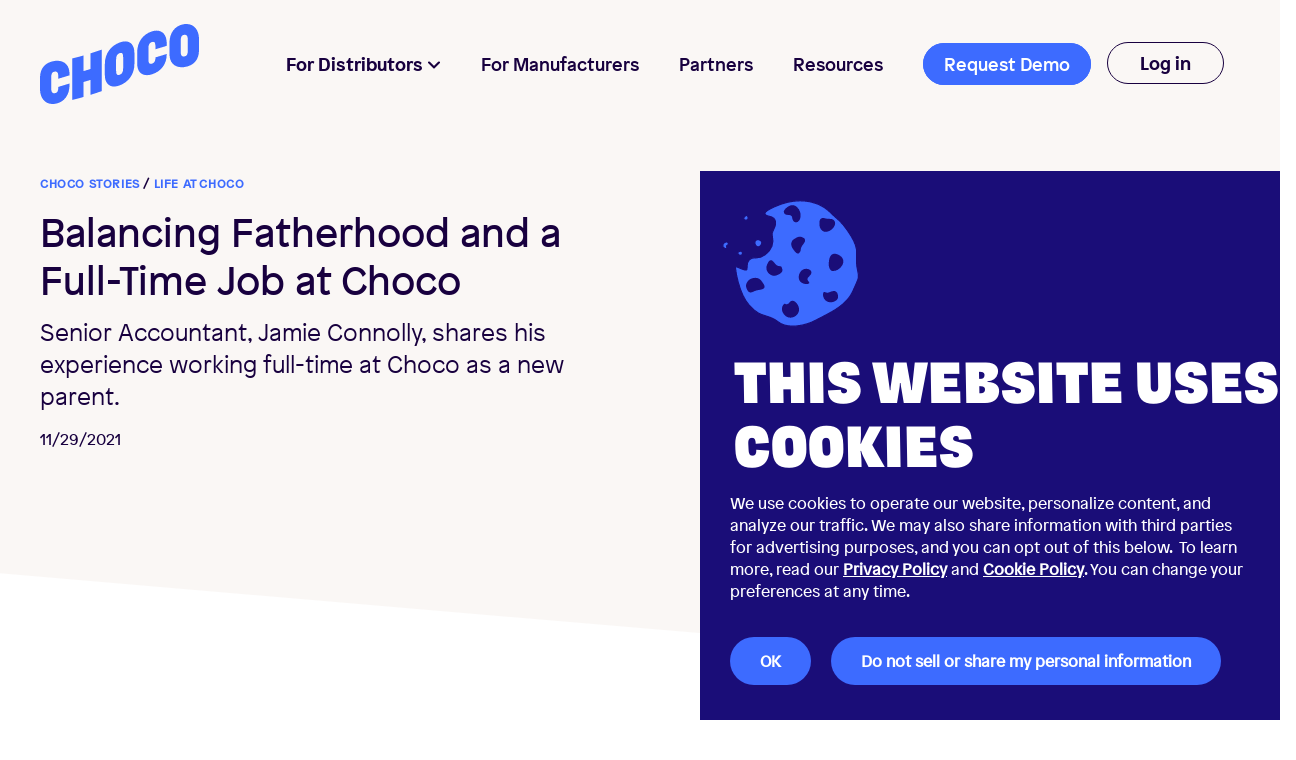

--- FILE ---
content_type: text/html; charset=UTF-8
request_url: https://choco.com/us/stories/life-at-choco/father-working-choco
body_size: 25053
content:


<!DOCTYPE html>
	<html lang="en-US">

			<head>
				<meta charset="utf-8">
<meta http-equiv="X-UA-Compatible" content="IE=edge" />
<meta name="viewport" content="width=device-width, initial-scale=1, shrink-to-fit=no">

				
	<title>Balancing Fatherhood and a Full-Time Job at Choco</title>
	<meta name="description" content="" />

	<meta property="fb:app_id" content="">
	<meta property="og:url" content="https://choco.com/us/stories/life-at-choco/father-working-choco" />
	<meta property="og:type" content="website" />
	<meta property="og:title" content="Balancing Fatherhood and a Full-Time Job at Choco" />
	<meta property="og:image" content="" />
	<meta property="og:image:width" content="1200" />
	<meta property="og:image:height" content="630" />
	<meta property="og:description" content="" />
	<meta property="og:site_name" content="Choco US" />
	<meta property="og:locale" content="en_US" />
	<meta property="og:locale:alternate" content="de" />
	<meta property="og:locale:alternate" content="es" />
	<meta property="og:locale:alternate" content="fr" />
	<meta property="og:locale:alternate" content="en_US" />
	<meta property="og:locale:alternate" content="en_GB" />
	
	<meta name="twitter:card" content="summary_large_image" />
	<meta name="twitter:site" content="" />
	<meta name="twitter:url" content="https://choco.com/us/stories/life-at-choco/father-working-choco" />
	<meta name="twitter:title" content="Balancing Fatherhood and a Full-Time Job at Choco" />
	<meta name="twitter:description" content="" />
	<meta name="twitter:image" content="" />

	
	<link rel="home" href="https://choco.com/us/" />
	<link rel="canonical" href="https://choco.com/us/stories/life-at-choco/father-working-choco">

<link rel="apple-touch-icon" sizes="180x180" href="https://choco.com/static/images/apple-touch-icon.png">
<link rel="icon" type="image/png" sizes="32x32" href="https://choco.com/static/images/favicon-32x32.png">
<link rel="icon" type="image/png" sizes="16x16" href="https://choco.com/static/images/favicon-16x16.png">
<link rel="manifest" href="https://choco.com/static/images/site.webmanifest" crossorigin="use-credentials">
<link rel="mask-icon" href="https://choco.com/static/images/safari-pinned-tab.svg" color="#5bbad5">
<meta name="msapplication-TileColor" content="#da532c">
<meta name="theme-color" content="#ffffff">

    
          
      
          
      
          
      
          
      
          
      
          
      <link rel="alternate" hreflang="x-default" href="https://choco.com/us/stories/life-at-choco/father-working-choco">
  
		<!-- Preload custom fonts to improve page speed (LCP) -->
<link rel="preload" href="/static/fonts/PatronWEB-Bold.woff" as="font" type="font/woff" crossorigin="anonymous">
<link rel="preload" href="/static/fonts/TriadeChoco-Backslant.woff" as="font" type="font/woff" crossorigin="anonymous">

<style>
    [x-cloak] { display: none !important; }
</style>
		<link rel="preconnect" href="https://player.vimeo.com">
<link rel="dns-prefetch" href="https://player.vimeo.com">
<script>
  window.addEventListener("CookiebotOnDialogInit", function() {
    if (Cookiebot.getDomainUrlParam("CookiebotScan") === "true")
      Cookiebot.setOutOfRegion();
  });
</script>

  <!-- Google Tag Manager -->
  <script>(function(w,d,s,l,i){w[l]=w[l]||[];w[l].push({'gtm.start':
  new Date().getTime(),event:'gtm.js'});var f=d.getElementsByTagName(s)[0],
  j=d.createElement(s),dl=l!='dataLayer'?'&l='+l:'';j.async=true;j.src=
  'https://www.googletagmanager.com/gtm.js?id='+i+dl;f.parentNode.insertBefore(j,f);
  })(window,document,'script','dataLayer','GTM-THT3F92');</script>
  <!-- End Google Tag Manager -->


<!-- Segment -->

<script>
  document.addEventListener('afterBlitzInjectAll', function (event) {
    let value = document.querySelector('.blitz-inject input[name="CRAFT_CSRF_TOKEN"]').getAttribute("value")
    document
      .querySelectorAll('form[data-fui-form] input[name="CRAFT_CSRF_TOKEN"]')
      .forEach(csrfTokenInput => {
        csrfTokenInput.setAttribute('value', value)
      })
  });
</script>


				
				
						
						<script type="module">!function(){const e=document.createElement("link").relList;if(!(e&&e.supports&&e.supports("modulepreload"))){for(const e of document.querySelectorAll('link[rel="modulepreload"]'))r(e);new MutationObserver((e=>{for(const o of e)if("childList"===o.type)for(const e of o.addedNodes)if("LINK"===e.tagName&&"modulepreload"===e.rel)r(e);else if(e.querySelectorAll)for(const o of e.querySelectorAll("link[rel=modulepreload]"))r(o)})).observe(document,{childList:!0,subtree:!0})}function r(e){if(e.ep)return;e.ep=!0;const r=function(e){const r={};return e.integrity&&(r.integrity=e.integrity),e.referrerpolicy&&(r.referrerPolicy=e.referrerpolicy),"use-credentials"===e.crossorigin?r.credentials="include":"anonymous"===e.crossorigin?r.credentials="omit":r.credentials="same-origin",r}(e);fetch(e.href,r)}}();</script>
<script>!function(){var e=document.createElement("script");if(!("noModule"in e)&&"onbeforeload"in e){var t=!1;document.addEventListener("beforeload",(function(n){if(n.target===e)t=!0;else if(!n.target.hasAttribute("nomodule")||!t)return;n.preventDefault()}),!0),e.type="module",e.src=".",document.head.appendChild(e),e.remove()}}();</script><link href="/dist/assets/app-5aa9de73.css?v=1769600207" rel="stylesheet"></head>

				<body class="font-sans bg-white overflow-x-hidden text-blue-darker lang-en-US story" x-data="{'isModalOpen': false,'isPopupOpen': false, videoEmbed: '', popupEmbed: ''}" x-on:keydown.escape="isModalOpen=false, videoEmbed=''">
				<!-- Google Tag Manager (noscript) -->
<noscript><iframe src="https://www.googletagmanager.com/ns.html?id=GTM-THT3F92"
height="0" width="0" style="display:none;visibility:hidden"></iframe></noscript>
<!-- End Google Tag Manager (noscript) -->

<!-- Linkedin snippet -->
<script type="text/javascript"> _linkedin_partner_id = "7452522"; window._linkedin_data_partner_ids = window._linkedin_data_partner_ids || []; window._linkedin_data_partner_ids.push(_linkedin_partner_id); </script><script type="text/javascript"> (function(l) { if (!l){window.lintrk = function(a,b){window.lintrk.q.push([a,b])}; window.lintrk.q=[]} var s = document.getElementsByTagName("script")[0]; var b = document.createElement("script"); b.type = "text/javascript";b.async = true; b.src = "https://snap.licdn.com/li.lms-analytics/insight.min.js"; s.parentNode.insertBefore(b, s);})(window.lintrk); </script> <noscript> <img height="1" width="1" style="display:none;" alt="" src="https://px.ads.linkedin.com/collect/?pid=7452522&fmt=gif" /> </noscript>
<!-- End Linkedin snippet -->

<!-- Start of HubSpot Embed Code -->
<script type="text/javascript" id="hs-script-loader" async defer src="//js-eu1.hs-scripts.com/145955372.js"></script>
<!-- End of HubSpot Embed Code -->


<span id="blitz-inject-1" class="blitz-inject" data-blitz-id="1" data-blitz-uri="https://choco.com/us/actions/blitz/csrf/json" data-blitz-params="" data-blitz-property="input"></span>

		
	

	



	

	<header class="theme-cream" x-data="{ open: false }">
		<nav class="fixed z-[999] w-full py-3 transition-all theme-cream bg-skin-fill text-skin-base" x-cloak x-data="{ atTop: true }" :class="{ '-top-[150px]': atTop, 'top-0': !atTop, }" @scroll.window="atTop = (window.pageYOffset > 80) ? false: true">
	<div class="container flex items-center">
		<a href="https://choco.com/us/" class="relative z-20">
			<svg class="h-[45px] fill-current text-blue" viewbox=" 0 0 205 103" xmlns=" http://www.w3.org/2000/svg">
				<g clip-path="url(#a)">
					<path d="M38.057 76.605 23.56 81.01v.868c0 5.253-1.694 6.855-4.532 7.211-2.837.356-4.531-.98-4.531-6.232V68.503c0-5.252 1.694-6.877 4.531-7.21 2.838-.357 4.532.845 4.532 6.098v3.115L38.057 66.1v-.78c.374-12.462-6.93-19.317-19.029-17.782C6.908 49.074-.264 57.198 0 69.817v13.13c-.264 11.93 6.401 21.522 19.028 19.875 12.54-1.625 19.183-12.063 19.029-24.37v-1.847ZM65.224 71.931c-3.63 1.135-5.433 1.691-9.063 2.737v19.274c-5.808 1.67-8.69 2.448-14.497 3.828V44.312c5.808-1.358 8.69-2.137 14.497-3.829v20.142c3.63-1.046 5.434-1.602 9.063-2.737V37.746c5.808-1.825 8.69-2.804 14.497-4.807v53.458c-5.808 2.003-8.69 2.982-14.497 4.807V71.931ZM102.664 79.097c-11.746 4.451-19.446-1.624-19.028-14.221V51.745c-.132-13.109 7.084-23.413 19.028-27.931 11.747-4.451 19.447 1.624 19.029 14.243v13.131c.132 13.087-7.084 23.391-19.029 27.91Zm4.532-36.477c0-5.252-1.694-6.098-4.532-5.074-2.837 1.023-4.531 3.115-4.531 8.368v14.355c0 5.252 1.694 6.098 4.531 5.074 2.838-1.024 4.532-3.116 4.532-8.368V42.62ZM185.972 55.484c-12.099 1.535-19.381-5.297-19.029-17.783v-13.13c-.154-12.33 6.49-22.768 19.029-24.393C198.598-1.469 205.264 8.123 205 20.052v13.132c.264 12.619-6.907 20.764-19.028 22.3Zm4.531-35.32c0-5.253-1.694-6.566-4.531-6.232-2.838.356-4.532 2.07-4.532 7.345v14.355c0 5.252 1.694 6.454 4.532 6.098 2.837-.356 4.531-1.959 4.531-7.211V20.164ZM148.861 42.998c0 5.253-1.694 7.167-4.532 8.035-2.838.868-4.532-.067-4.532-5.32V31.359c0-5.252 1.694-7.255 4.532-8.123 2.838-.868 4.532.134 4.532 5.386v3.895l14.496-4.385v-2.715c.374-12.24-6.907-19.74-19.028-15.913-12.143 3.85-19.16 14.4-19.028 27.286v13.13c-.418 12.62 7.215 18.585 19.028 14.868 11.967-3.784 19.182-13.22 19.028-26.173l-14.496 4.384Z"/>
				</g>
				<defs>
					<clipPath id="a">
						<path d="M0 0h205v103H0z"/>
					</clipPath>
				</defs>
			</svg>
		</a>

		<div class="flex items-center ml-auto">
			
<div class=" space-x-8 xl:block sm:mr-4" >
	    	<ul class="flex items-start xl:space-x-10 text-skin-base"
        x-data="{ isSubMenuOpen: false, scrollY: 0 }"
        @scroll.window="if (isSubMenuOpen && Math.abs(window.scrollY - scrollY) > 20) { isSubMenuOpen = false; $dispatch('close-all-menus'); }"
        :class="{ 'nav-open': isSubMenuOpen }">

                    <li                 x-data="{ open: false }"
                @close-all-menus.window="open = false"
                @click.away="open = false; isSubMenuOpen = false"
                @click="open = !open; isSubMenuOpen = open; if (open) { $root.scrollY = window.scrollY; }"
                				class="hidden xl:block">
                
                                    <span class="relative z-50 flex items-center text-lg antialiased h-[28px] transition-all group cursor-pointer font-sans-bold">
                        For Distributors
                        <svg class="ml-1 mt-0.5 transition-all duration-300 rotate-0   group-hover:-rotate-90" :class="{ '-rotate-90': open }" width="14" height="8" fill="none">
                            <path fill-rule="evenodd" clip-rule="evenodd" d="M11.293.707a1 1 0 0 1 1.414 0l.086.086a1 1 0 0 1 0 1.414L7.707 7.293a1 1 0 0 1-1.414 0L1.207 2.207a1 1 0 0 1 0-1.414l.086-.086a1 1 0 0 1 1.414 0L7 5 11.293.707Z" class="fill-current"/>
                        </svg>
                    </span>

                    <div style="padding-top: 69px;" x-show="open" x-cloak x-transition.opacity :class="{ 'opacity-100 pointer-events-auto': open, 'opacity-0 pointer-events-none': !open }" class="absolute top-0 left-0 z-10 w-screen bg-blue-darker">
                        <div class="container">
                            <ul>
                                                                    <li class="flex justify-between text-white border-b border-white border-dashed last:border-transparent py-11">
                                        <div class="basis-1/3">
                                            <div class="font-bold uppercase font-triade-italic leading-100 text-55">Order</div>
                                            <p class="mt-1 text-lg font-bold text-skin-shortTitle leading-100">Orders on autopilot</p>
                                        </div>
                                                                                    <ul class="flex flex-wrap self-start basis-2/3">
                                                                                                    <li class="flex w-1/2">
                                                                                                                    <a class="flex px-8 py-4 text-xl antialiased font-bold transition-all hover:bg-[#0B145B] rounded-xl"  href="https://choco.com/us/orderagent">
                                                        
                                                                                                                <div class="w-[50px] lg:flex justify-center items-center [&>svg]:w-full [&>svg]:h-auto lg:mr-4">
                                                            
	
	<?xml version="1.0" encoding="UTF-8"?>
<svg xmlns="http://www.w3.org/2000/svg" width="67" height="66" viewBox="0 0 67 66" fill="none">
  <path d="M11.237 14.859H9.316L8.211 11.595H3.281L2.176 14.859H0.255L4.42 2.95899H7.072L11.237 14.859ZM5.712 4.45499L3.774 10.065H7.718L5.78 4.45499H5.712ZM14.6333 14.859H12.8483V2.95899H14.6333V14.859Z" fill="white"></path>
  <path d="M54.584 39.241C39.82 44.119 34.903 49.041 30.025 63.8C29.9372 64.0646 29.7683 64.2949 29.5422 64.4581C29.3161 64.6213 29.0443 64.7092 28.7655 64.7092C28.4867 64.7092 28.2149 64.6213 27.9888 64.4581C27.7627 64.2949 27.5938 64.0646 27.506 63.8C22.629 49.036 17.706 44.119 2.947 39.241C2.68235 39.1532 2.45208 38.9843 2.28888 38.7582C2.12568 38.5321 2.03784 38.2603 2.03784 37.9815C2.03784 37.7027 2.12568 37.4309 2.28888 37.2048C2.45208 36.9787 2.68235 36.8098 2.947 36.722C17.711 31.845 22.628 26.922 27.506 12.163C27.5938 11.8983 27.7627 11.6681 27.9888 11.5049C28.2149 11.3417 28.4867 11.2538 28.7655 11.2538C29.0443 11.2538 29.3161 11.3417 29.5422 11.5049C29.7683 11.6681 29.9372 11.8983 30.025 12.163C34.903 26.927 39.825 31.844 54.584 36.722C54.8487 36.8098 55.0789 36.9787 55.2421 37.2048C55.4053 37.4309 55.4932 37.7027 55.4932 37.9815C55.4932 38.2603 55.4053 38.5321 55.2421 38.7582C55.0789 38.9843 54.8487 39.1532 54.584 39.241Z" stroke="white" stroke-miterlimit="10"></path>
  <path d="M65.293 15C57.913 17.437 55.453 19.9 53.012 27.281C52.9684 27.4138 52.8841 27.5294 52.7709 27.6113C52.6578 27.6933 52.5217 27.7374 52.382 27.7374C52.2423 27.7374 52.1061 27.6933 51.993 27.6113C51.8798 27.5294 51.7955 27.4138 51.752 27.281C49.315 19.901 46.852 17.441 39.471 15C39.3382 14.9565 39.2226 14.8721 39.1406 14.759C39.0587 14.6458 39.0145 14.5097 39.0145 14.37C39.0145 14.2303 39.0587 14.0942 39.1406 13.981C39.2226 13.8679 39.3382 13.7835 39.471 13.74C46.851 11.303 49.311 8.84 51.752 1.459C51.7955 1.32624 51.8798 1.21063 51.993 1.12866C52.1061 1.0467 52.2423 1.00256 52.382 1.00256C52.5217 1.00256 52.6578 1.0467 52.7709 1.12866C52.8841 1.21063 52.9684 1.32624 53.012 1.459C55.449 8.839 57.912 11.299 65.293 13.74C65.4257 13.7835 65.5413 13.8679 65.6233 13.981C65.7053 14.0942 65.7494 14.2303 65.7494 14.37C65.7494 14.5097 65.7053 14.6458 65.6233 14.759C65.5413 14.8721 65.4257 14.9565 65.293 15Z" stroke="white" stroke-miterlimit="10"></path>
</svg>

                                                        </div>
                                                        <div class="">
                                                            OrderAgent
                                                            <span class="text-base"><p>Scattered orders, instantly processed</p></span>
                                                        </div>
                                                                                                                    </a>
                                                                                                            </li>
                                                                                                    <li class="flex w-1/2">
                                                                                                                    <a class="flex px-8 py-4 text-xl antialiased font-bold transition-all hover:bg-[#0B145B] rounded-xl"  href="https://choco.com/us/ecommerce">
                                                        
                                                                                                                <div class="w-[50px] lg:flex justify-center items-center [&>svg]:w-full [&>svg]:h-auto lg:mr-4">
                                                            
	
	<?xml version="1.0" encoding="UTF-8"?>
<svg xmlns="http://www.w3.org/2000/svg" xmlns:xlink="http://www.w3.org/1999/xlink" width="44" height="44" viewBox="0 0 44 44">
  <defs>
    <clipPath id="clip-path">
      <rect id="Rectangle_211" data-name="Rectangle 211" width="21.954" height="40.538" fill="#fff"></rect>
    </clipPath>
    <clipPath id="clip-icon_eCommerce-white">
      <rect width="44" height="44"></rect>
    </clipPath>
  </defs>
  <g id="icon_eCommerce-white" clip-path="url(#clip-icon_eCommerce-white)">
    <g id="Group_865" data-name="Group 865" transform="translate(11 2)">
      <g id="Group_438" data-name="Group 438" transform="translate(0)" >
        <path id="Path_8535" data-name="Path 8535" d="M17.1,19.417l1.586.454.96,3.765a.7.7,0,0,0,.171,1.39h4.66a.329.329,0,0,0,0-.659h-4.66a.054.054,0,0,1-.056-.044.046.046,0,0,1,.012-.034.044.044,0,0,1,.029-.015l4.069-.5a.623.623,0,0,0,.525-.452l.727-2.6a.481.481,0,0,0-.463-.61H19.431l-.108-.423a.625.625,0,0,0-.431-.444l-1.607-.46a.329.329,0,1,0-.182.633M24.43,20.77l-.658,2.355-3.464.424L19.6,20.77Z" transform="translate(-10.028 -11.162)" fill="#fff"></path>
        <path id="Path_8536" data-name="Path 8536" d="M24.964,34.585a.413.413,0,1,0,.413.413.413.413,0,0,0-.413-.413" transform="translate(-14.599 -20.565)" fill="#fff"></path>
        <path id="Path_8537" data-name="Path 8537" d="M32.958,34.585a.413.413,0,1,0,.413.413.413.413,0,0,0-.413-.413" transform="translate(-19.352 -20.565)" fill="#fff"></path>
        <path id="Path_8538" data-name="Path 8538" d="M19.785,0H2.168A2.171,2.171,0,0,0,0,2.168v36.2a2.171,2.171,0,0,0,2.168,2.168H19.785a2.171,2.171,0,0,0,2.168-2.168V2.168A2.171,2.171,0,0,0,19.785,0m1.51,38.369a1.512,1.512,0,0,1-1.51,1.51H2.168a1.512,1.512,0,0,1-1.51-1.51V2.168A1.511,1.511,0,0,1,2.168.659H19.785a1.511,1.511,0,0,1,1.51,1.51Z" fill="#fff"></path>
        <path id="Path_8539" data-name="Path 8539" d="M17.528,24.467a6.511,6.511,0,1,0-6.511-6.511,6.518,6.518,0,0,0,6.511,6.511m0-12.363a5.852,5.852,0,1,1-5.852,5.852A5.859,5.859,0,0,1,17.528,12.1" transform="translate(-6.551 -6.805)" fill="#fff"></path>
        <path id="Path_8540" data-name="Path 8540" d="M23.359,46.819H9.5a.329.329,0,0,0-.329.329v1.921A.329.329,0,0,0,9.5,49.4H23.359a.329.329,0,0,0,.329-.329V47.148a.329.329,0,0,0-.329-.329M23.03,48.74H9.826V47.478h13.2Z" transform="translate(-5.451 -27.84)" fill="#fff"></path>
        <path id="Path_8541" data-name="Path 8541" d="M12.62,65.507H23.95a.329.329,0,1,0,0-.659H12.62a.329.329,0,0,0,0,.659" transform="translate(-7.309 -38.56)" fill="#fff"></path>
        <path id="Path_8542" data-name="Path 8542" d="M12.62,72.3H23.95a.329.329,0,1,0,0-.659H12.62a.329.329,0,0,0,0,.659" transform="translate(-7.309 -42.602)" fill="#fff"></path>
        <path id="Path_8543" data-name="Path 8543" d="M12.62,79.1H23.95a.329.329,0,1,0,0-.659H12.62a.329.329,0,0,0,0,.659" transform="translate(-7.309 -46.645)" fill="#fff"></path>
        <path id="Path_8544" data-name="Path 8544" d="M13.65,87a1.5,1.5,0,1,0,1.5,1.5,1.505,1.505,0,0,0-1.5-1.5m0,2.349a.845.845,0,1,1,.845-.845.846.846,0,0,1-.845.845" transform="translate(-7.222 -51.73)" fill="#fff"></path>
        <path id="Path_8545" data-name="Path 8545" d="M24.873,87a1.5,1.5,0,1,0,1.5,1.5,1.505,1.505,0,0,0-1.5-1.5m0,2.349a.845.845,0,1,1,.845-.845.846.846,0,0,1-.845.845" transform="translate(-13.896 -51.73)" fill="#fff"></path>
        <path id="Path_8546" data-name="Path 8546" d="M36.1,87a1.5,1.5,0,1,0,1.5,1.5A1.505,1.505,0,0,0,36.1,87m0,2.349a.845.845,0,1,1,.845-.845.846.846,0,0,1-.845.845" transform="translate(-20.569 -51.73)" fill="#fff"></path>
      </g>
    </g>
  </g>
</svg>

                                                        </div>
                                                        <div class="">
                                                            eCommerce
                                                            <span class="text-base"><p>Your online order catalog, your way</p></span>
                                                        </div>
                                                                                                                    </a>
                                                                                                            </li>
                                                                                            </ul>
                                                                            </li>
                                                                    <li class="flex justify-between text-white border-b border-white border-dashed last:border-transparent py-11">
                                        <div class="basis-1/3">
                                            <div class="font-bold uppercase font-triade-italic leading-100 text-55">Sell</div>
                                            <p class="mt-1 text-lg font-bold text-skin-shortTitle leading-100">Win more business</p>
                                        </div>
                                                                                    <ul class="flex flex-wrap self-start basis-2/3">
                                                                                                    <li class="flex w-1/2">
                                                                                                                    <a class="flex px-8 py-4 text-xl antialiased font-bold transition-all hover:bg-[#0B145B] rounded-xl"  href="https://choco.com/us/saleshub">
                                                        
                                                                                                                <div class="w-[50px] lg:flex justify-center items-center [&>svg]:w-full [&>svg]:h-auto lg:mr-4">
                                                            
	
	<?xml version="1.0" encoding="UTF-8"?>
<svg xmlns="http://www.w3.org/2000/svg" xmlns:xlink="http://www.w3.org/1999/xlink" width="44" height="44" viewBox="0 0 44 44">
  <defs>
    <clipPath id="clip-icon_SalesHub-white">
      <rect width="44" height="44"></rect>
    </clipPath>
  </defs>
  <g id="icon_SalesHub-white" clip-path="url(#clip-icon_SalesHub-white)">
    <g id="Group_866" data-name="Group 866" transform="translate(2 2)">
      <path id="Subtraction_9" data-name="Subtraction 9" d="M.324,18.888A.325.325,0,0,1,0,18.564V.326A.324.324,0,0,1,.325,0H18.562A.333.333,0,0,1,18.8.1a.317.317,0,0,1,.092.227A18.443,18.443,0,0,1,13.45,13.452,18.441,18.441,0,0,1,.324,18.888ZM.648,9.56v8.684l.512-.024a17.754,17.754,0,0,0,5.894-1.294l.682-.279Zm0-8.452V8.641l7.7,7.7.319-.168a17.928,17.928,0,0,0,3.709-2.609l.378-.345Zm.46-.46L13.218,12.758l.345-.378a17.975,17.975,0,0,0,2.609-3.711l.168-.319L8.64.649Zm8.452,0,7.088,7.088.278-.682a17.737,17.737,0,0,0,1.294-5.9l.024-.512Z" transform="translate(21.639 21.637)" fill="#fff"></path>
      <path id="Subtraction_10" data-name="Subtraction 10" d="M2.952,11.5a.325.325,0,0,1-.324-.324V9.9l-.413-.065A3.864,3.864,0,0,1,.662,9.231a.325.325,0,0,1-.074-.452A.316.316,0,0,1,.8,8.647a.294.294,0,0,1,.054,0,.351.351,0,0,1,.205.071l.017.011a3.879,3.879,0,0,0,3.428.25l.013-.005a1.4,1.4,0,0,0,.733-.831h.026l.028-.23.039-.257-.028,0a1.337,1.337,0,0,0-.779-1.065l-.013-.007A6.177,6.177,0,0,0,2.855,6L2.826,6c-.218-.051-.452-.106-.7-.175L1.667,5.7a2.991,2.991,0,0,1-1.4-1.052A1.779,1.779,0,0,1,.527,2.44a2.983,2.983,0,0,1,1.675-.8L2.46,1.6l-.025-.189h.193V.326a.325.325,0,1,1,.65,0V1.575l.412.066a3.519,3.519,0,0,1,1.383.536.327.327,0,0,1,.083.452.319.319,0,0,1-.21.136.3.3,0,0,1-.06.006A.321.321,0,0,1,4.7,2.712l-.765-.521v.181A3.877,3.877,0,0,0,2.92,2.239a2.694,2.694,0,0,0-1.884.614A1.145,1.145,0,0,0,.845,4.336l.009.013.009.012a2.4,2.4,0,0,0,1.489.851c.22.06.438.112.64.159l.011,0a6.539,6.539,0,0,1,1.892.668l.007,0A1.9,1.9,0,0,1,5.946,7.972,2.032,2.032,0,0,1,4.818,9.546a3.59,3.59,0,0,1-1.111.324l-.429.053v1.252A.325.325,0,0,1,2.952,11.5Z" transform="translate(5.774 3.006)" fill="#fff"></path>
      <path id="Subtraction_11" data-name="Subtraction 11" d="M8.756,17.511A8.757,8.757,0,0,1,2.563,2.563,8.756,8.756,0,1,1,14.946,14.946,8.691,8.691,0,0,1,8.756,17.511Zm0-16.864h0A8.117,8.117,0,0,0,.648,8.754v.489H.664a8.227,8.227,0,0,0,2.359,5.243A8.106,8.106,0,1,0,14.487,3.023,8.047,8.047,0,0,0,8.755.648Z" transform="translate(0 0)" fill="#fff"></path>
      <path id="Subtraction_12" data-name="Subtraction 12" d="M18.566,37.127A18.561,18.561,0,0,1,0,18.563a18.745,18.745,0,0,1,.139-2.282A.321.321,0,0,1,.458,16L.5,16a.317.317,0,0,1,.215.121.323.323,0,0,1,.066.242,18.527,18.527,0,0,0-.135,2.2A17.932,17.932,0,0,0,17.727,36.458l.512.024V18.563a.325.325,0,0,1,.325-.324H36.482l-.025-.512A17.934,17.934,0,0,0,18.564.648,18.2,18.2,0,0,0,16.242.8L16.2.8a.324.324,0,0,1-.04-.646A18.771,18.771,0,0,1,18.563,0,18.562,18.562,0,0,1,37.127,18.564a.325.325,0,0,1-.324.325H18.89V36.8A.325.325,0,0,1,18.566,37.127Z" transform="translate(0 0)" fill="#fff"></path>
    </g>
  </g>
</svg>

                                                        </div>
                                                        <div class="">
                                                            SalesHub
                                                            <span class="text-base"><p>AI-powered sales tools, built for growth</p></span>
                                                        </div>
                                                                                                                    </a>
                                                                                                            </li>
                                                                                                    <li class="flex w-1/2">
                                                                                                                    <a class="flex px-8 py-4 text-xl antialiased font-bold transition-all hover:bg-[#0B145B] rounded-xl"  href="https://choco.com/us/customerhub">
                                                        
                                                                                                                <div class="w-[50px] lg:flex justify-center items-center [&>svg]:w-full [&>svg]:h-auto lg:mr-4">
                                                            
	
	<?xml version="1.0" encoding="UTF-8"?>
<svg xmlns="http://www.w3.org/2000/svg" width="180" height="174" viewBox="0 0 180 174" fill="none">
  <g clip-path="url(#clip0_1463_37837)">
    <path d="M70.8099 70.6629H74.8368C74.8368 57.8696 66.421 46.9993 54.8381 43.3004C58.9668 40.4952 61.6928 35.767 61.6928 30.4167C61.6928 21.8312 54.7137 14.8521 46.1282 14.8521C37.5428 14.8521 30.5636 21.8312 30.5636 30.4167C30.5636 35.767 33.2784 40.5065 37.4184 43.3004C25.8354 46.9993 17.4197 57.8696 17.4197 70.6629H21.4466C21.4466 57.0552 32.5205 45.9813 46.1282 45.9813C59.736 45.9813 70.8099 57.0552 70.8099 70.6629ZM34.5905 30.4167C34.5905 24.0596 39.7599 18.8789 46.1282 18.8789C52.4966 18.8789 57.666 24.0483 57.666 30.4167C57.666 36.785 52.4966 41.9544 46.1282 41.9544C39.7599 41.9544 34.5905 36.785 34.5905 30.4167Z" fill="white"></path>
    <path d="M143.837 26.7518V57.3155H147.864V26.7518C147.864 22.0576 144.04 18.2456 139.358 18.2456H99.1904V22.2725H139.358C141.823 22.2725 143.837 24.2859 143.837 26.7518Z" fill="white"></path>
    <path d="M100.684 34.3868H134.675C135.783 34.3868 136.688 33.4818 136.688 32.3733C136.688 31.2648 135.783 30.3599 134.675 30.3599H100.684C99.575 30.3599 98.6701 31.2648 98.6701 32.3733C98.6701 33.4818 99.575 34.3868 100.684 34.3868Z" fill="white"></path>
    <path d="M100.684 45.9698H119.63C120.739 45.9698 121.644 45.0648 121.644 43.9563C121.644 42.8478 120.739 41.9429 119.63 41.9429H100.684C99.575 41.9429 98.6701 42.8478 98.6701 43.9563C98.6701 45.0648 99.575 45.9698 100.684 45.9698Z" fill="white"></path>
    <path d="M124.121 153.587H50.1664C47.8815 153.587 46.0151 151.721 46.0151 149.436V92.2565C46.0151 92.2565 46.083 92.2565 46.1282 92.2565C48.8883 92.2565 51.5804 91.9963 54.2047 91.5326H171.437V124.11C171.437 125.218 172.342 126.123 173.45 126.123C174.559 126.123 175.464 125.218 175.464 124.11V76.8276C175.464 72.3143 171.788 68.6494 167.286 68.6494H86.3632C90.1073 61.987 92.2565 54.3065 92.2565 46.1396C92.2565 20.6887 71.5678 0 46.1282 0C20.6887 0 0 20.6887 0 46.1282C0 55.0756 2.52246 63.6724 7.30722 71.0588L1.45918 97.1318L5.05623 95.6386C5.05623 95.6386 21.2543 88.897 25.202 87.2455C30.4166 89.9037 36.1402 91.5213 41.9882 92.0416V149.425C41.9882 153.938 45.6645 157.603 50.1664 157.603H124.121C125.229 157.603 126.134 156.698 126.134 155.59C126.134 154.481 125.229 153.576 124.121 153.576V153.587ZM167.286 72.6763C169.571 72.6763 171.437 74.5427 171.437 76.8276V87.5057H66.5002C73.4342 84.0783 79.3953 78.9542 83.8181 72.6763H167.286ZM14.0149 87.5396L7.0923 90.424L11.6169 70.2557L11.1305 69.5317C6.48148 62.6543 4.02689 54.5666 4.02689 46.1282C4.02689 22.9171 22.9171 4.02689 46.1282 4.02689C69.3394 4.02689 88.2296 22.9171 88.2296 46.1282C88.2296 69.3394 69.3394 88.2296 46.1282 88.2296C39.2961 88.2296 32.5205 86.5555 26.5141 83.3996C25.6997 82.6644 24.693 83.1055 14.0149 87.5509V87.5396Z" fill="white"></path>
    <path d="M138.577 83.9992C140.24 83.9992 141.586 82.6531 141.586 80.9903C141.586 79.3275 140.24 77.9814 138.577 77.9814C136.914 77.9814 135.568 79.3275 135.568 80.9903C135.568 82.6531 136.914 83.9992 138.577 83.9992Z" fill="white"></path>
    <path d="M150.07 83.9992C151.732 83.9992 153.078 82.6531 153.078 80.9903C153.078 79.3275 151.732 77.9814 150.07 77.9814C148.407 77.9814 147.061 79.3275 147.061 80.9903C147.061 82.6531 148.407 83.9992 150.07 83.9992Z" fill="white"></path>
    <path d="M162.184 83.9992C163.847 83.9992 165.193 82.6531 165.193 80.9903C165.193 79.3275 163.847 77.9814 162.184 77.9814C160.521 77.9814 159.175 79.3275 159.175 80.9903C159.175 82.6531 160.521 83.9992 162.184 83.9992Z" fill="white"></path>
    <path d="M64.7357 113.681C67.7671 113.681 69.543 115.717 70.6403 118.612H70.7986L73.2419 116.26C72.1786 113.715 69.4412 110.615 64.7357 110.615C58.6161 110.615 54.6119 116.124 54.6119 122.187C54.6119 129.087 58.1863 133.951 64.7357 133.951C69.3168 133.951 72.7894 131.146 73.9885 127.051L71.1153 124.8H70.957C70.2444 128.374 67.8576 130.795 64.7357 130.795C60.3807 130.795 57.994 127.187 57.994 122.187C57.994 117.832 60.5052 113.681 64.7357 113.681Z" fill="white"></path>
    <path d="M93.1501 117.583C93.1501 113.364 90.6729 111.011 85.7977 111.011H77.0652V133.578H80.4473V124.065H82.4155L88.9309 133.578H93.218L86.284 124.008C90.0847 123.714 93.1501 121.689 93.1501 117.595V117.583ZM84.8362 121.158H80.4473V114.065H85.2773C88.6595 114.065 89.7567 115.196 89.7567 117.572C89.7567 119.947 87.9468 121.146 84.8249 121.146L84.8362 121.158Z" fill="white"></path>
    <path d="M120.558 133.578V111.011H114.981L109.111 128.736H109.02L103.127 111.011H97.5729V133.578H100.797V114.043H100.865L107.38 133.578H110.762L117.266 114.043H117.334V133.578H120.558Z" fill="white"></path>
    <path d="M178.541 158.202L161.076 140.771L165.612 136.235C166.641 135.206 167.037 133.69 166.63 132.288C166.222 130.885 165.091 129.811 163.666 129.494L134.313 122.843C132.967 122.537 131.575 122.933 130.591 123.917C129.607 124.901 129.211 126.293 129.517 127.639L136.168 156.992C136.496 158.417 137.559 159.548 138.962 159.956C140.353 160.363 141.869 159.967 142.909 158.938L147.411 154.402L164.876 171.867C165.634 172.625 166.641 173.043 167.704 173.043C168.767 173.043 169.785 172.625 170.532 171.867L174.548 167.851C174.548 167.851 174.582 167.817 174.593 167.806L178.529 163.869C179.287 163.112 179.706 162.105 179.706 161.03C179.706 159.956 179.287 158.949 178.529 158.202H178.541ZM171.674 165.023L171.618 165.08L167.727 169.005L150.262 151.54C149.481 150.759 148.452 150.375 147.434 150.375C146.416 150.375 145.387 150.771 144.606 151.54L140.115 156.087L133.43 126.768L162.772 133.385L158.236 137.921C157.479 138.679 157.06 139.685 157.06 140.76C157.06 141.835 157.479 142.841 158.236 143.588L175.701 161.019L171.686 165.035L171.674 165.023Z" fill="white"></path>
  </g>
  <defs>
    <clipPath id="clip0_1463_37837">
      <rect width="179.717" height="173.032" fill="white"></rect>
    </clipPath>
  </defs>
</svg>

                                                        </div>
                                                        <div class="">
                                                            CustomerHub
                                                            <span class="text-base"><p>Foodservice CRM, with real-time insights</p></span>
                                                        </div>
                                                                                                                    </a>
                                                                                                            </li>
                                                                                            </ul>
                                                                            </li>
                                                            </ul>
                        </div>
                    </div>
                            </li>
                    <li 				class="hidden xl:block">
                
                                <a  href="https://choco.com/us/adnetwork" 
					class="relative  z-50 text-lg font-sans-medium 
					 hover:border-b-3 border-skin 				">
                    For Manufacturers
                </a>
                            </li>
                    <li 				class="hidden xl:block">
                
                                <a  href="https://choco.com/us/dot-foods" 
					class="relative  z-50 text-lg font-sans-medium 
					 hover:border-b-3 border-skin 				">
                    Partners
                </a>
                            </li>
                    <li 				class="hidden xl:block">
                
                                <a  href="https://choco.com/us/stories" 
					class="relative  z-50 text-lg font-sans-medium 
					 hover:border-b-3 border-skin 				">
                    Resources
                </a>
                            </li>
                    <li 				class="hidden sm:block">
                
                                <a  href="https://choco.com/us/request-demo" 
					class="relative  z-50 text-lg font-sans-medium 
					 btn-special transition-all
									">
                    Request Demo
                </a>
                            </li>
                <li class="!ml-4 hidden sm:block">
            <a href="https://web.choco.com" target="_blank" class="btn-login">Log in</a>
        </li>
    </ul>

</div>

<div x-show="open" x-transition:enter="transition ease-out duration-300" x-transition:enter-start="opacity-0 scale-90" x-transition:enter-end="opacity-100 scale-100" x-transition:leave="transition ease-in duration-300" x-transition:leave-start="opacity-100 scale-100" x-transition:leave-end="opacity-0 scale-90" x-cloak class="fixed inset-x-0 top-0 z-50 h-screen overflow-auto transition origin-top-right transform theme-blue-darker xl:hidden">
	<div class="w-full h-screen px-5 pt-4 pb-8 overflow-auto md:py-6 lg:px-10 bg-skin-fill text-skin-base">
		<div class="flex flex-col w-full">
				<a href="https://choco.com/us/">
	<span class="sr-only">Choco</span>
	<svg class="h-[45px] fill-current text-skin-logo xl:h-[80px]" viewbox="0 0 205 103" xmlns="http://www.w3.org/2000/svg">
		<g clip-path="url(#a)">
			<path d="M38.057 76.605 23.56 81.01v.868c0 5.253-1.694 6.855-4.532 7.211-2.837.356-4.531-.98-4.531-6.232V68.503c0-5.252 1.694-6.877 4.531-7.21 2.838-.357 4.532.845 4.532 6.098v3.115L38.057 66.1v-.78c.374-12.462-6.93-19.317-19.029-17.782C6.908 49.074-.264 57.198 0 69.817v13.13c-.264 11.93 6.401 21.522 19.028 19.875 12.54-1.625 19.183-12.063 19.029-24.37v-1.847ZM65.224 71.931c-3.63 1.135-5.433 1.691-9.063 2.737v19.274c-5.808 1.67-8.69 2.448-14.497 3.828V44.312c5.808-1.358 8.69-2.137 14.497-3.829v20.142c3.63-1.046 5.434-1.602 9.063-2.737V37.746c5.808-1.825 8.69-2.804 14.497-4.807v53.458c-5.808 2.003-8.69 2.982-14.497 4.807V71.931ZM102.664 79.097c-11.746 4.451-19.446-1.624-19.028-14.221V51.745c-.132-13.109 7.084-23.413 19.028-27.931 11.747-4.451 19.447 1.624 19.029 14.243v13.131c.132 13.087-7.084 23.391-19.029 27.91Zm4.532-36.477c0-5.252-1.694-6.098-4.532-5.074-2.837 1.023-4.531 3.115-4.531 8.368v14.355c0 5.252 1.694 6.098 4.531 5.074 2.838-1.024 4.532-3.116 4.532-8.368V42.62ZM185.972 55.484c-12.099 1.535-19.381-5.297-19.029-17.783v-13.13c-.154-12.33 6.49-22.768 19.029-24.393C198.598-1.469 205.264 8.123 205 20.052v13.132c.264 12.619-6.907 20.764-19.028 22.3Zm4.531-35.32c0-5.253-1.694-6.566-4.531-6.232-2.838.356-4.532 2.07-4.532 7.345v14.355c0 5.252 1.694 6.454 4.532 6.098 2.837-.356 4.531-1.959 4.531-7.211V20.164ZM148.861 42.998c0 5.253-1.694 7.167-4.532 8.035-2.838.868-4.532-.067-4.532-5.32V31.359c0-5.252 1.694-7.255 4.532-8.123 2.838-.868 4.532.134 4.532 5.386v3.895l14.496-4.385v-2.715c.374-12.24-6.907-19.74-19.028-15.913-12.143 3.85-19.16 14.4-19.028 27.286v13.13c-.418 12.62 7.215 18.585 19.028 14.868 11.967-3.784 19.182-13.22 19.028-26.173l-14.496 4.384Z"/>
		</g>
		<defs>
			<clipPath id="a">
				<path d="M0 0h205v103H0z"/>
			</clipPath>
		</defs>
	</svg>
</a>
			<button title="Close menu" @click="open = false" class="absolute top-0 right-0 mt-4 mr-4 md:mr-6 md:mt-6">
				<svg xmlns="http://www.w3.org/2000/svg" fill="none" viewbox="0 0 24 24" stroke-width="2" stroke="white" class="w-8 h-8">
					<path stroke-linecap="round" stroke-linejoin="round" d="M6 18L18 6M6 6l12 12"/>
				</svg>
			</button>
		</div>
				<ul class="flex flex-wrap items-start text-white list-none gap-y-8 pt-9 md:justify-between js-mobile-nav">
					<li class="w-full relative" x-data="{ selected: null }">
									<span class="flex items-center text-lg cursor-pointer font-sans-medium" @click="selected !== 1 ? selected = 1 : selected = null">
						For Distributors
						<svg class="ml-1 mt-0.5 transition-all duration-300 group-hover:rotate-180" width="14" height="8" viewbox="0 0 14 8" fill="none" xmlns="http://www.w3.org/2000/svg" x-ref="container1" x-bind:class="selected == 1 ? 'rotate-180' : ''">
							<path fill-rule="evenodd" clip-rule="evenodd" d="M11.293 0.707199C11.6836 0.316675 12.3167 0.316676 12.7073 0.7072L12.793 0.792986C13.1836 1.18351 13.1836 1.81668 12.793 2.2072L7.70726 7.29299C7.31673 7.68351 6.68357 7.68351 6.29304 7.29299L1.20726 2.2072C0.816735 1.81668 0.816734 1.18351 1.20726 0.792987L1.29304 0.707201C1.68357 0.316676 2.31673 0.316676 2.70726 0.7072L7.00015 5.00009L11.293 0.707199Z" fill="white"/>
						</svg>
					</span>
					<div class="w-full overflow-hidden text-base transition-all duration-700 max-h-0" style="" x-ref="container1" x-bind:style="selected == 1 ? 'max-height: ' + $refs.container1.scrollHeight + 'px' : ''">
						<ul class="">
															<li class="justify-between text-white border-b border-white last:border-transparent pb-7 border-opacity-30 md:flex md:py-10 md:flex-wrap">
									<div class="pt-6 md:pt-0 md:w-1/2">
										<div class="pb-6 font-bold uppercase font-triade leading-100 text-25 md:pb-0 md:text-36">Order</div>
										<div class="hidden md:block text-18 text-skin-shortTitle"><p>Orders on autopilot</p></div>
									</div>
																			<ul class="space-y-6 md:w-1/2 md:space-y-8">
																																			<li class="flex">
																											<a class="flex antialiased font-bold no-underline text-14"  href="https://choco.com/us/orderagent">
																															<div class="w-[30px] shrink-0 relative h-[30px] [&_svg]:object-contain mr-4 lg:flex justify-center items-center [&_path]:stroke-white [&_svg]:inset-0 [&_svg]:absolute [&_svg]:w-full [&_svg]:h-full">
																																		
	
	<?xml version="1.0" encoding="UTF-8"?>
<svg xmlns="http://www.w3.org/2000/svg" width="67" height="66" viewBox="0 0 67 66" fill="none">
  <path d="M11.237 14.859H9.316L8.211 11.595H3.281L2.176 14.859H0.255L4.42 2.95899H7.072L11.237 14.859ZM5.712 4.45499L3.774 10.065H7.718L5.78 4.45499H5.712ZM14.6333 14.859H12.8483V2.95899H14.6333V14.859Z" fill="white"></path>
  <path d="M54.584 39.241C39.82 44.119 34.903 49.041 30.025 63.8C29.9372 64.0646 29.7683 64.2949 29.5422 64.4581C29.3161 64.6213 29.0443 64.7092 28.7655 64.7092C28.4867 64.7092 28.2149 64.6213 27.9888 64.4581C27.7627 64.2949 27.5938 64.0646 27.506 63.8C22.629 49.036 17.706 44.119 2.947 39.241C2.68235 39.1532 2.45208 38.9843 2.28888 38.7582C2.12568 38.5321 2.03784 38.2603 2.03784 37.9815C2.03784 37.7027 2.12568 37.4309 2.28888 37.2048C2.45208 36.9787 2.68235 36.8098 2.947 36.722C17.711 31.845 22.628 26.922 27.506 12.163C27.5938 11.8983 27.7627 11.6681 27.9888 11.5049C28.2149 11.3417 28.4867 11.2538 28.7655 11.2538C29.0443 11.2538 29.3161 11.3417 29.5422 11.5049C29.7683 11.6681 29.9372 11.8983 30.025 12.163C34.903 26.927 39.825 31.844 54.584 36.722C54.8487 36.8098 55.0789 36.9787 55.2421 37.2048C55.4053 37.4309 55.4932 37.7027 55.4932 37.9815C55.4932 38.2603 55.4053 38.5321 55.2421 38.7582C55.0789 38.9843 54.8487 39.1532 54.584 39.241Z" stroke="white" stroke-miterlimit="10"></path>
  <path d="M65.293 15C57.913 17.437 55.453 19.9 53.012 27.281C52.9684 27.4138 52.8841 27.5294 52.7709 27.6113C52.6578 27.6933 52.5217 27.7374 52.382 27.7374C52.2423 27.7374 52.1061 27.6933 51.993 27.6113C51.8798 27.5294 51.7955 27.4138 51.752 27.281C49.315 19.901 46.852 17.441 39.471 15C39.3382 14.9565 39.2226 14.8721 39.1406 14.759C39.0587 14.6458 39.0145 14.5097 39.0145 14.37C39.0145 14.2303 39.0587 14.0942 39.1406 13.981C39.2226 13.8679 39.3382 13.7835 39.471 13.74C46.851 11.303 49.311 8.84 51.752 1.459C51.7955 1.32624 51.8798 1.21063 51.993 1.12866C52.1061 1.0467 52.2423 1.00256 52.382 1.00256C52.5217 1.00256 52.6578 1.0467 52.7709 1.12866C52.8841 1.21063 52.9684 1.32624 53.012 1.459C55.449 8.839 57.912 11.299 65.293 13.74C65.4257 13.7835 65.5413 13.8679 65.6233 13.981C65.7053 14.0942 65.7494 14.2303 65.7494 14.37C65.7494 14.5097 65.7053 14.6458 65.6233 14.759C65.5413 14.8721 65.4257 14.9565 65.293 15Z" stroke="white" stroke-miterlimit="10"></path>
</svg>

																</div>
																														<div class="-mt-2 md:mt-0">
																<span class="block md:text-18">OrderAgent</span>
																<span class="block text-xs font-normal mt:mt-1 md:text-15"><p>Scattered orders, instantly processed</p></span>
															</div>
														</a>
																									</li>
																																			<li class="flex">
																											<a class="flex antialiased font-bold no-underline text-14"  href="https://choco.com/us/ecommerce">
																															<div class="w-[30px] shrink-0 relative h-[30px] [&_svg]:object-contain mr-4 lg:flex justify-center items-center [&_path]:stroke-white [&_svg]:inset-0 [&_svg]:absolute [&_svg]:w-full [&_svg]:h-full">
																																		
	
	<?xml version="1.0" encoding="UTF-8"?>
<svg xmlns="http://www.w3.org/2000/svg" xmlns:xlink="http://www.w3.org/1999/xlink" width="44" height="44" viewBox="0 0 44 44">
  <defs>
    <clipPath id="clip-path">
      <rect id="Rectangle_211" data-name="Rectangle 211" width="21.954" height="40.538" fill="#fff"></rect>
    </clipPath>
    <clipPath id="clip-icon_eCommerce-white">
      <rect width="44" height="44"></rect>
    </clipPath>
  </defs>
  <g id="icon_eCommerce-white" clip-path="url(#clip-icon_eCommerce-white)">
    <g id="Group_865" data-name="Group 865" transform="translate(11 2)">
      <g id="Group_438" data-name="Group 438" transform="translate(0)" >
        <path id="Path_8535" data-name="Path 8535" d="M17.1,19.417l1.586.454.96,3.765a.7.7,0,0,0,.171,1.39h4.66a.329.329,0,0,0,0-.659h-4.66a.054.054,0,0,1-.056-.044.046.046,0,0,1,.012-.034.044.044,0,0,1,.029-.015l4.069-.5a.623.623,0,0,0,.525-.452l.727-2.6a.481.481,0,0,0-.463-.61H19.431l-.108-.423a.625.625,0,0,0-.431-.444l-1.607-.46a.329.329,0,1,0-.182.633M24.43,20.77l-.658,2.355-3.464.424L19.6,20.77Z" transform="translate(-10.028 -11.162)" fill="#fff"></path>
        <path id="Path_8536" data-name="Path 8536" d="M24.964,34.585a.413.413,0,1,0,.413.413.413.413,0,0,0-.413-.413" transform="translate(-14.599 -20.565)" fill="#fff"></path>
        <path id="Path_8537" data-name="Path 8537" d="M32.958,34.585a.413.413,0,1,0,.413.413.413.413,0,0,0-.413-.413" transform="translate(-19.352 -20.565)" fill="#fff"></path>
        <path id="Path_8538" data-name="Path 8538" d="M19.785,0H2.168A2.171,2.171,0,0,0,0,2.168v36.2a2.171,2.171,0,0,0,2.168,2.168H19.785a2.171,2.171,0,0,0,2.168-2.168V2.168A2.171,2.171,0,0,0,19.785,0m1.51,38.369a1.512,1.512,0,0,1-1.51,1.51H2.168a1.512,1.512,0,0,1-1.51-1.51V2.168A1.511,1.511,0,0,1,2.168.659H19.785a1.511,1.511,0,0,1,1.51,1.51Z" fill="#fff"></path>
        <path id="Path_8539" data-name="Path 8539" d="M17.528,24.467a6.511,6.511,0,1,0-6.511-6.511,6.518,6.518,0,0,0,6.511,6.511m0-12.363a5.852,5.852,0,1,1-5.852,5.852A5.859,5.859,0,0,1,17.528,12.1" transform="translate(-6.551 -6.805)" fill="#fff"></path>
        <path id="Path_8540" data-name="Path 8540" d="M23.359,46.819H9.5a.329.329,0,0,0-.329.329v1.921A.329.329,0,0,0,9.5,49.4H23.359a.329.329,0,0,0,.329-.329V47.148a.329.329,0,0,0-.329-.329M23.03,48.74H9.826V47.478h13.2Z" transform="translate(-5.451 -27.84)" fill="#fff"></path>
        <path id="Path_8541" data-name="Path 8541" d="M12.62,65.507H23.95a.329.329,0,1,0,0-.659H12.62a.329.329,0,0,0,0,.659" transform="translate(-7.309 -38.56)" fill="#fff"></path>
        <path id="Path_8542" data-name="Path 8542" d="M12.62,72.3H23.95a.329.329,0,1,0,0-.659H12.62a.329.329,0,0,0,0,.659" transform="translate(-7.309 -42.602)" fill="#fff"></path>
        <path id="Path_8543" data-name="Path 8543" d="M12.62,79.1H23.95a.329.329,0,1,0,0-.659H12.62a.329.329,0,0,0,0,.659" transform="translate(-7.309 -46.645)" fill="#fff"></path>
        <path id="Path_8544" data-name="Path 8544" d="M13.65,87a1.5,1.5,0,1,0,1.5,1.5,1.505,1.505,0,0,0-1.5-1.5m0,2.349a.845.845,0,1,1,.845-.845.846.846,0,0,1-.845.845" transform="translate(-7.222 -51.73)" fill="#fff"></path>
        <path id="Path_8545" data-name="Path 8545" d="M24.873,87a1.5,1.5,0,1,0,1.5,1.5,1.505,1.505,0,0,0-1.5-1.5m0,2.349a.845.845,0,1,1,.845-.845.846.846,0,0,1-.845.845" transform="translate(-13.896 -51.73)" fill="#fff"></path>
        <path id="Path_8546" data-name="Path 8546" d="M36.1,87a1.5,1.5,0,1,0,1.5,1.5A1.505,1.505,0,0,0,36.1,87m0,2.349a.845.845,0,1,1,.845-.845.846.846,0,0,1-.845.845" transform="translate(-20.569 -51.73)" fill="#fff"></path>
      </g>
    </g>
  </g>
</svg>

																</div>
																														<div class="-mt-2 md:mt-0">
																<span class="block md:text-18">eCommerce</span>
																<span class="block text-xs font-normal mt:mt-1 md:text-15"><p>Your online order catalog, your way</p></span>
															</div>
														</a>
																									</li>
																					</ul>
																	</li>
															<li class="justify-between text-white border-b border-white last:border-transparent pb-7 border-opacity-30 md:flex md:py-10 md:flex-wrap">
									<div class="pt-6 md:pt-0 md:w-1/2">
										<div class="pb-6 font-bold uppercase font-triade leading-100 text-25 md:pb-0 md:text-36">Sell</div>
										<div class="hidden md:block text-18 text-skin-shortTitle"><p>Win more business</p></div>
									</div>
																			<ul class="space-y-6 md:w-1/2 md:space-y-8">
																																			<li class="flex">
																											<a class="flex antialiased font-bold no-underline text-14"  href="https://choco.com/us/saleshub">
																															<div class="w-[30px] shrink-0 relative h-[30px] [&_svg]:object-contain mr-4 lg:flex justify-center items-center [&_path]:stroke-white [&_svg]:inset-0 [&_svg]:absolute [&_svg]:w-full [&_svg]:h-full">
																																		
	
	<?xml version="1.0" encoding="UTF-8"?>
<svg xmlns="http://www.w3.org/2000/svg" xmlns:xlink="http://www.w3.org/1999/xlink" width="44" height="44" viewBox="0 0 44 44">
  <defs>
    <clipPath id="clip-icon_SalesHub-white">
      <rect width="44" height="44"></rect>
    </clipPath>
  </defs>
  <g id="icon_SalesHub-white" clip-path="url(#clip-icon_SalesHub-white)">
    <g id="Group_866" data-name="Group 866" transform="translate(2 2)">
      <path id="Subtraction_9" data-name="Subtraction 9" d="M.324,18.888A.325.325,0,0,1,0,18.564V.326A.324.324,0,0,1,.325,0H18.562A.333.333,0,0,1,18.8.1a.317.317,0,0,1,.092.227A18.443,18.443,0,0,1,13.45,13.452,18.441,18.441,0,0,1,.324,18.888ZM.648,9.56v8.684l.512-.024a17.754,17.754,0,0,0,5.894-1.294l.682-.279Zm0-8.452V8.641l7.7,7.7.319-.168a17.928,17.928,0,0,0,3.709-2.609l.378-.345Zm.46-.46L13.218,12.758l.345-.378a17.975,17.975,0,0,0,2.609-3.711l.168-.319L8.64.649Zm8.452,0,7.088,7.088.278-.682a17.737,17.737,0,0,0,1.294-5.9l.024-.512Z" transform="translate(21.639 21.637)" fill="#fff"></path>
      <path id="Subtraction_10" data-name="Subtraction 10" d="M2.952,11.5a.325.325,0,0,1-.324-.324V9.9l-.413-.065A3.864,3.864,0,0,1,.662,9.231a.325.325,0,0,1-.074-.452A.316.316,0,0,1,.8,8.647a.294.294,0,0,1,.054,0,.351.351,0,0,1,.205.071l.017.011a3.879,3.879,0,0,0,3.428.25l.013-.005a1.4,1.4,0,0,0,.733-.831h.026l.028-.23.039-.257-.028,0a1.337,1.337,0,0,0-.779-1.065l-.013-.007A6.177,6.177,0,0,0,2.855,6L2.826,6c-.218-.051-.452-.106-.7-.175L1.667,5.7a2.991,2.991,0,0,1-1.4-1.052A1.779,1.779,0,0,1,.527,2.44a2.983,2.983,0,0,1,1.675-.8L2.46,1.6l-.025-.189h.193V.326a.325.325,0,1,1,.65,0V1.575l.412.066a3.519,3.519,0,0,1,1.383.536.327.327,0,0,1,.083.452.319.319,0,0,1-.21.136.3.3,0,0,1-.06.006A.321.321,0,0,1,4.7,2.712l-.765-.521v.181A3.877,3.877,0,0,0,2.92,2.239a2.694,2.694,0,0,0-1.884.614A1.145,1.145,0,0,0,.845,4.336l.009.013.009.012a2.4,2.4,0,0,0,1.489.851c.22.06.438.112.64.159l.011,0a6.539,6.539,0,0,1,1.892.668l.007,0A1.9,1.9,0,0,1,5.946,7.972,2.032,2.032,0,0,1,4.818,9.546a3.59,3.59,0,0,1-1.111.324l-.429.053v1.252A.325.325,0,0,1,2.952,11.5Z" transform="translate(5.774 3.006)" fill="#fff"></path>
      <path id="Subtraction_11" data-name="Subtraction 11" d="M8.756,17.511A8.757,8.757,0,0,1,2.563,2.563,8.756,8.756,0,1,1,14.946,14.946,8.691,8.691,0,0,1,8.756,17.511Zm0-16.864h0A8.117,8.117,0,0,0,.648,8.754v.489H.664a8.227,8.227,0,0,0,2.359,5.243A8.106,8.106,0,1,0,14.487,3.023,8.047,8.047,0,0,0,8.755.648Z" transform="translate(0 0)" fill="#fff"></path>
      <path id="Subtraction_12" data-name="Subtraction 12" d="M18.566,37.127A18.561,18.561,0,0,1,0,18.563a18.745,18.745,0,0,1,.139-2.282A.321.321,0,0,1,.458,16L.5,16a.317.317,0,0,1,.215.121.323.323,0,0,1,.066.242,18.527,18.527,0,0,0-.135,2.2A17.932,17.932,0,0,0,17.727,36.458l.512.024V18.563a.325.325,0,0,1,.325-.324H36.482l-.025-.512A17.934,17.934,0,0,0,18.564.648,18.2,18.2,0,0,0,16.242.8L16.2.8a.324.324,0,0,1-.04-.646A18.771,18.771,0,0,1,18.563,0,18.562,18.562,0,0,1,37.127,18.564a.325.325,0,0,1-.324.325H18.89V36.8A.325.325,0,0,1,18.566,37.127Z" transform="translate(0 0)" fill="#fff"></path>
    </g>
  </g>
</svg>

																</div>
																														<div class="-mt-2 md:mt-0">
																<span class="block md:text-18">SalesHub</span>
																<span class="block text-xs font-normal mt:mt-1 md:text-15"><p>AI-powered sales tools, built for growth</p></span>
															</div>
														</a>
																									</li>
																																			<li class="flex">
																											<a class="flex antialiased font-bold no-underline text-14"  href="https://choco.com/us/customerhub">
																															<div class="w-[30px] shrink-0 relative h-[30px] [&_svg]:object-contain mr-4 lg:flex justify-center items-center [&_path]:stroke-white [&_svg]:inset-0 [&_svg]:absolute [&_svg]:w-full [&_svg]:h-full">
																																		
	
	<?xml version="1.0" encoding="UTF-8"?>
<svg xmlns="http://www.w3.org/2000/svg" width="180" height="174" viewBox="0 0 180 174" fill="none">
  <g clip-path="url(#clip0_1463_37837)">
    <path d="M70.8099 70.6629H74.8368C74.8368 57.8696 66.421 46.9993 54.8381 43.3004C58.9668 40.4952 61.6928 35.767 61.6928 30.4167C61.6928 21.8312 54.7137 14.8521 46.1282 14.8521C37.5428 14.8521 30.5636 21.8312 30.5636 30.4167C30.5636 35.767 33.2784 40.5065 37.4184 43.3004C25.8354 46.9993 17.4197 57.8696 17.4197 70.6629H21.4466C21.4466 57.0552 32.5205 45.9813 46.1282 45.9813C59.736 45.9813 70.8099 57.0552 70.8099 70.6629ZM34.5905 30.4167C34.5905 24.0596 39.7599 18.8789 46.1282 18.8789C52.4966 18.8789 57.666 24.0483 57.666 30.4167C57.666 36.785 52.4966 41.9544 46.1282 41.9544C39.7599 41.9544 34.5905 36.785 34.5905 30.4167Z" fill="white"></path>
    <path d="M143.837 26.7518V57.3155H147.864V26.7518C147.864 22.0576 144.04 18.2456 139.358 18.2456H99.1904V22.2725H139.358C141.823 22.2725 143.837 24.2859 143.837 26.7518Z" fill="white"></path>
    <path d="M100.684 34.3868H134.675C135.783 34.3868 136.688 33.4818 136.688 32.3733C136.688 31.2648 135.783 30.3599 134.675 30.3599H100.684C99.575 30.3599 98.6701 31.2648 98.6701 32.3733C98.6701 33.4818 99.575 34.3868 100.684 34.3868Z" fill="white"></path>
    <path d="M100.684 45.9698H119.63C120.739 45.9698 121.644 45.0648 121.644 43.9563C121.644 42.8478 120.739 41.9429 119.63 41.9429H100.684C99.575 41.9429 98.6701 42.8478 98.6701 43.9563C98.6701 45.0648 99.575 45.9698 100.684 45.9698Z" fill="white"></path>
    <path d="M124.121 153.587H50.1664C47.8815 153.587 46.0151 151.721 46.0151 149.436V92.2565C46.0151 92.2565 46.083 92.2565 46.1282 92.2565C48.8883 92.2565 51.5804 91.9963 54.2047 91.5326H171.437V124.11C171.437 125.218 172.342 126.123 173.45 126.123C174.559 126.123 175.464 125.218 175.464 124.11V76.8276C175.464 72.3143 171.788 68.6494 167.286 68.6494H86.3632C90.1073 61.987 92.2565 54.3065 92.2565 46.1396C92.2565 20.6887 71.5678 0 46.1282 0C20.6887 0 0 20.6887 0 46.1282C0 55.0756 2.52246 63.6724 7.30722 71.0588L1.45918 97.1318L5.05623 95.6386C5.05623 95.6386 21.2543 88.897 25.202 87.2455C30.4166 89.9037 36.1402 91.5213 41.9882 92.0416V149.425C41.9882 153.938 45.6645 157.603 50.1664 157.603H124.121C125.229 157.603 126.134 156.698 126.134 155.59C126.134 154.481 125.229 153.576 124.121 153.576V153.587ZM167.286 72.6763C169.571 72.6763 171.437 74.5427 171.437 76.8276V87.5057H66.5002C73.4342 84.0783 79.3953 78.9542 83.8181 72.6763H167.286ZM14.0149 87.5396L7.0923 90.424L11.6169 70.2557L11.1305 69.5317C6.48148 62.6543 4.02689 54.5666 4.02689 46.1282C4.02689 22.9171 22.9171 4.02689 46.1282 4.02689C69.3394 4.02689 88.2296 22.9171 88.2296 46.1282C88.2296 69.3394 69.3394 88.2296 46.1282 88.2296C39.2961 88.2296 32.5205 86.5555 26.5141 83.3996C25.6997 82.6644 24.693 83.1055 14.0149 87.5509V87.5396Z" fill="white"></path>
    <path d="M138.577 83.9992C140.24 83.9992 141.586 82.6531 141.586 80.9903C141.586 79.3275 140.24 77.9814 138.577 77.9814C136.914 77.9814 135.568 79.3275 135.568 80.9903C135.568 82.6531 136.914 83.9992 138.577 83.9992Z" fill="white"></path>
    <path d="M150.07 83.9992C151.732 83.9992 153.078 82.6531 153.078 80.9903C153.078 79.3275 151.732 77.9814 150.07 77.9814C148.407 77.9814 147.061 79.3275 147.061 80.9903C147.061 82.6531 148.407 83.9992 150.07 83.9992Z" fill="white"></path>
    <path d="M162.184 83.9992C163.847 83.9992 165.193 82.6531 165.193 80.9903C165.193 79.3275 163.847 77.9814 162.184 77.9814C160.521 77.9814 159.175 79.3275 159.175 80.9903C159.175 82.6531 160.521 83.9992 162.184 83.9992Z" fill="white"></path>
    <path d="M64.7357 113.681C67.7671 113.681 69.543 115.717 70.6403 118.612H70.7986L73.2419 116.26C72.1786 113.715 69.4412 110.615 64.7357 110.615C58.6161 110.615 54.6119 116.124 54.6119 122.187C54.6119 129.087 58.1863 133.951 64.7357 133.951C69.3168 133.951 72.7894 131.146 73.9885 127.051L71.1153 124.8H70.957C70.2444 128.374 67.8576 130.795 64.7357 130.795C60.3807 130.795 57.994 127.187 57.994 122.187C57.994 117.832 60.5052 113.681 64.7357 113.681Z" fill="white"></path>
    <path d="M93.1501 117.583C93.1501 113.364 90.6729 111.011 85.7977 111.011H77.0652V133.578H80.4473V124.065H82.4155L88.9309 133.578H93.218L86.284 124.008C90.0847 123.714 93.1501 121.689 93.1501 117.595V117.583ZM84.8362 121.158H80.4473V114.065H85.2773C88.6595 114.065 89.7567 115.196 89.7567 117.572C89.7567 119.947 87.9468 121.146 84.8249 121.146L84.8362 121.158Z" fill="white"></path>
    <path d="M120.558 133.578V111.011H114.981L109.111 128.736H109.02L103.127 111.011H97.5729V133.578H100.797V114.043H100.865L107.38 133.578H110.762L117.266 114.043H117.334V133.578H120.558Z" fill="white"></path>
    <path d="M178.541 158.202L161.076 140.771L165.612 136.235C166.641 135.206 167.037 133.69 166.63 132.288C166.222 130.885 165.091 129.811 163.666 129.494L134.313 122.843C132.967 122.537 131.575 122.933 130.591 123.917C129.607 124.901 129.211 126.293 129.517 127.639L136.168 156.992C136.496 158.417 137.559 159.548 138.962 159.956C140.353 160.363 141.869 159.967 142.909 158.938L147.411 154.402L164.876 171.867C165.634 172.625 166.641 173.043 167.704 173.043C168.767 173.043 169.785 172.625 170.532 171.867L174.548 167.851C174.548 167.851 174.582 167.817 174.593 167.806L178.529 163.869C179.287 163.112 179.706 162.105 179.706 161.03C179.706 159.956 179.287 158.949 178.529 158.202H178.541ZM171.674 165.023L171.618 165.08L167.727 169.005L150.262 151.54C149.481 150.759 148.452 150.375 147.434 150.375C146.416 150.375 145.387 150.771 144.606 151.54L140.115 156.087L133.43 126.768L162.772 133.385L158.236 137.921C157.479 138.679 157.06 139.685 157.06 140.76C157.06 141.835 157.479 142.841 158.236 143.588L175.701 161.019L171.686 165.035L171.674 165.023Z" fill="white"></path>
  </g>
  <defs>
    <clipPath id="clip0_1463_37837">
      <rect width="179.717" height="173.032" fill="white"></rect>
    </clipPath>
  </defs>
</svg>

																</div>
																														<div class="-mt-2 md:mt-0">
																<span class="block md:text-18">CustomerHub</span>
																<span class="block text-xs font-normal mt:mt-1 md:text-15"><p>Foodservice CRM, with real-time insights</p></span>
															</div>
														</a>
																									</li>
																					</ul>
																	</li>
													</ul>
					</div>
							</li>
					<li class="w-full relative" x-data="{ selected: null }">
									<a   href="https://choco.com/us/adnetwork"  class="inline-block text-18 leading-24 transition-all font-sans-medium">
						For Manufacturers
					</a>
							</li>
					<li class="w-full relative" x-data="{ selected: null }">
									<a   href="https://choco.com/us/dot-foods"  class="inline-block text-18 leading-24 transition-all font-sans-medium">
						Partners
					</a>
							</li>
					<li class="w-full relative" x-data="{ selected: null }">
									<a   href="https://choco.com/us/stories"  class="inline-block text-18 leading-24 transition-all font-sans-medium">
						Resources
					</a>
							</li>
					<li class="w-full relative md:w-[49%]" x-data="{ selected: null }">
									<a   href="https://choco.com/us/request-demo"  class="block w-full py-3 md:mt-0 text-18 leading-24 text-center transition-all rounded-full bg-blue transition-all font-sans-medium">
						Request Demo
					</a>
							</li>
				<li class="w-full md:w-[49%]">
			<a href="https://web.choco.com" target="_blank" class="block w-full text-center btn-login !border-white !text-white">Log in</a>
		</li>
	</ul>

	</div>
</div>

			<div class="-my-2 -mr-2 xl:hidden text-skin-hamburger">
				<button title="Open menu" @click="open = !open" type="button" class="inline-flex items-center justify-center p-2" aria-expanded="false">
					<span class="sr-only">Open menu</span>
					<svg class"" width="31" height="24" viewbox="0 0 31 24" fill="none" >
						<path d="M2.23804 2.855H28.5" stroke="currentColor" stroke-width="4" stroke-linecap="round"/>
						<path d="M8.5 12.355H28.5" stroke="currentColor" stroke-width="4" stroke-linecap="round"/>
						<path d="M2.23804 21.855H28.5" stroke="currentColor" stroke-width="4" stroke-linecap="round"/>
					</svg>
				</button>
			</div>
		</div>

	</div>
</nav>

		<div
			class="relative bg-skin-header" x-data="{ play: true }" x-init="$watch('play', (value) => {
								if (value) {
									$refs.video.play()
								} else {
									$refs.video.pause()
								}
							})">
						
			<div class="relative z-20 py-3 lg:py-6">
				<div class="container">
	<div class="flex items-center w-full mx-auto">
		<div class="flex justify-start xl:w-0 xl:flex-1">
			<div class="relative z-20">	<a href="https://choco.com/us/">
	<span class="sr-only">Choco</span>
	<svg class="h-[45px] fill-current text-skin-logo xl:h-[80px]" viewbox="0 0 205 103" xmlns="http://www.w3.org/2000/svg">
		<g clip-path="url(#a)">
			<path d="M38.057 76.605 23.56 81.01v.868c0 5.253-1.694 6.855-4.532 7.211-2.837.356-4.531-.98-4.531-6.232V68.503c0-5.252 1.694-6.877 4.531-7.21 2.838-.357 4.532.845 4.532 6.098v3.115L38.057 66.1v-.78c.374-12.462-6.93-19.317-19.029-17.782C6.908 49.074-.264 57.198 0 69.817v13.13c-.264 11.93 6.401 21.522 19.028 19.875 12.54-1.625 19.183-12.063 19.029-24.37v-1.847ZM65.224 71.931c-3.63 1.135-5.433 1.691-9.063 2.737v19.274c-5.808 1.67-8.69 2.448-14.497 3.828V44.312c5.808-1.358 8.69-2.137 14.497-3.829v20.142c3.63-1.046 5.434-1.602 9.063-2.737V37.746c5.808-1.825 8.69-2.804 14.497-4.807v53.458c-5.808 2.003-8.69 2.982-14.497 4.807V71.931ZM102.664 79.097c-11.746 4.451-19.446-1.624-19.028-14.221V51.745c-.132-13.109 7.084-23.413 19.028-27.931 11.747-4.451 19.447 1.624 19.029 14.243v13.131c.132 13.087-7.084 23.391-19.029 27.91Zm4.532-36.477c0-5.252-1.694-6.098-4.532-5.074-2.837 1.023-4.531 3.115-4.531 8.368v14.355c0 5.252 1.694 6.098 4.531 5.074 2.838-1.024 4.532-3.116 4.532-8.368V42.62ZM185.972 55.484c-12.099 1.535-19.381-5.297-19.029-17.783v-13.13c-.154-12.33 6.49-22.768 19.029-24.393C198.598-1.469 205.264 8.123 205 20.052v13.132c.264 12.619-6.907 20.764-19.028 22.3Zm4.531-35.32c0-5.253-1.694-6.566-4.531-6.232-2.838.356-4.532 2.07-4.532 7.345v14.355c0 5.252 1.694 6.454 4.532 6.098 2.837-.356 4.531-1.959 4.531-7.211V20.164ZM148.861 42.998c0 5.253-1.694 7.167-4.532 8.035-2.838.868-4.532-.067-4.532-5.32V31.359c0-5.252 1.694-7.255 4.532-8.123 2.838-.868 4.532.134 4.532 5.386v3.895l14.496-4.385v-2.715c.374-12.24-6.907-19.74-19.028-15.913-12.143 3.85-19.16 14.4-19.028 27.286v13.13c-.418 12.62 7.215 18.585 19.028 14.868 11.967-3.784 19.182-13.22 19.028-26.173l-14.496 4.384Z"/>
		</g>
		<defs>
			<clipPath id="a">
				<path d="M0 0h205v103H0z"/>
			</clipPath>
		</defs>
	</svg>
</a>
</div>
		</div>

		<div class="flex items-center ml-auto">
			
<div class=" space-x-8 xl:block sm:mr-4" >
	    	<ul class="flex items-start xl:space-x-10 text-skin-base"
        x-data="{ isSubMenuOpen: false, scrollY: 0 }"
        @scroll.window="if (isSubMenuOpen && Math.abs(window.scrollY - scrollY) > 20) { isSubMenuOpen = false; $dispatch('close-all-menus'); }"
        :class="{ 'nav-open': isSubMenuOpen }">

                    <li                 x-data="{ open: false }"
                @close-all-menus.window="open = false"
                @click.away="open = false; isSubMenuOpen = false"
                @click="open = !open; isSubMenuOpen = open; if (open) { $root.scrollY = window.scrollY; }"
                				class="hidden xl:block">
                
                                    <span class="relative z-50 flex items-center text-lg antialiased h-[28px] transition-all group cursor-pointer font-sans-bold">
                        For Distributors
                        <svg class="ml-1 mt-0.5 transition-all duration-300 rotate-0   group-hover:-rotate-90" :class="{ '-rotate-90': open }" width="14" height="8" fill="none">
                            <path fill-rule="evenodd" clip-rule="evenodd" d="M11.293.707a1 1 0 0 1 1.414 0l.086.086a1 1 0 0 1 0 1.414L7.707 7.293a1 1 0 0 1-1.414 0L1.207 2.207a1 1 0 0 1 0-1.414l.086-.086a1 1 0 0 1 1.414 0L7 5 11.293.707Z" class="fill-current"/>
                        </svg>
                    </span>

                    <div style="padding-top: 140px;" x-show="open" x-cloak x-transition.opacity :class="{ 'opacity-100 pointer-events-auto': open, 'opacity-0 pointer-events-none': !open }" class="absolute top-0 left-0 z-10 w-screen bg-blue-darker">
                        <div class="container">
                            <ul>
                                                                    <li class="flex justify-between text-white border-b border-white border-dashed last:border-transparent py-11">
                                        <div class="basis-1/3">
                                            <div class="font-bold uppercase font-triade-italic leading-100 text-55">Order</div>
                                            <p class="mt-1 text-lg font-bold text-skin-shortTitle leading-100">Orders on autopilot</p>
                                        </div>
                                                                                    <ul class="flex flex-wrap self-start basis-2/3">
                                                                                                    <li class="flex w-1/2">
                                                                                                                    <a class="flex px-8 py-4 text-xl antialiased font-bold transition-all hover:bg-[#0B145B] rounded-xl"  href="https://choco.com/us/orderagent">
                                                        
                                                                                                                <div class="w-[50px] lg:flex justify-center items-center [&>svg]:w-full [&>svg]:h-auto lg:mr-4">
                                                            
	
	<?xml version="1.0" encoding="UTF-8"?>
<svg xmlns="http://www.w3.org/2000/svg" width="67" height="66" viewBox="0 0 67 66" fill="none">
  <path d="M11.237 14.859H9.316L8.211 11.595H3.281L2.176 14.859H0.255L4.42 2.95899H7.072L11.237 14.859ZM5.712 4.45499L3.774 10.065H7.718L5.78 4.45499H5.712ZM14.6333 14.859H12.8483V2.95899H14.6333V14.859Z" fill="white"></path>
  <path d="M54.584 39.241C39.82 44.119 34.903 49.041 30.025 63.8C29.9372 64.0646 29.7683 64.2949 29.5422 64.4581C29.3161 64.6213 29.0443 64.7092 28.7655 64.7092C28.4867 64.7092 28.2149 64.6213 27.9888 64.4581C27.7627 64.2949 27.5938 64.0646 27.506 63.8C22.629 49.036 17.706 44.119 2.947 39.241C2.68235 39.1532 2.45208 38.9843 2.28888 38.7582C2.12568 38.5321 2.03784 38.2603 2.03784 37.9815C2.03784 37.7027 2.12568 37.4309 2.28888 37.2048C2.45208 36.9787 2.68235 36.8098 2.947 36.722C17.711 31.845 22.628 26.922 27.506 12.163C27.5938 11.8983 27.7627 11.6681 27.9888 11.5049C28.2149 11.3417 28.4867 11.2538 28.7655 11.2538C29.0443 11.2538 29.3161 11.3417 29.5422 11.5049C29.7683 11.6681 29.9372 11.8983 30.025 12.163C34.903 26.927 39.825 31.844 54.584 36.722C54.8487 36.8098 55.0789 36.9787 55.2421 37.2048C55.4053 37.4309 55.4932 37.7027 55.4932 37.9815C55.4932 38.2603 55.4053 38.5321 55.2421 38.7582C55.0789 38.9843 54.8487 39.1532 54.584 39.241Z" stroke="white" stroke-miterlimit="10"></path>
  <path d="M65.293 15C57.913 17.437 55.453 19.9 53.012 27.281C52.9684 27.4138 52.8841 27.5294 52.7709 27.6113C52.6578 27.6933 52.5217 27.7374 52.382 27.7374C52.2423 27.7374 52.1061 27.6933 51.993 27.6113C51.8798 27.5294 51.7955 27.4138 51.752 27.281C49.315 19.901 46.852 17.441 39.471 15C39.3382 14.9565 39.2226 14.8721 39.1406 14.759C39.0587 14.6458 39.0145 14.5097 39.0145 14.37C39.0145 14.2303 39.0587 14.0942 39.1406 13.981C39.2226 13.8679 39.3382 13.7835 39.471 13.74C46.851 11.303 49.311 8.84 51.752 1.459C51.7955 1.32624 51.8798 1.21063 51.993 1.12866C52.1061 1.0467 52.2423 1.00256 52.382 1.00256C52.5217 1.00256 52.6578 1.0467 52.7709 1.12866C52.8841 1.21063 52.9684 1.32624 53.012 1.459C55.449 8.839 57.912 11.299 65.293 13.74C65.4257 13.7835 65.5413 13.8679 65.6233 13.981C65.7053 14.0942 65.7494 14.2303 65.7494 14.37C65.7494 14.5097 65.7053 14.6458 65.6233 14.759C65.5413 14.8721 65.4257 14.9565 65.293 15Z" stroke="white" stroke-miterlimit="10"></path>
</svg>

                                                        </div>
                                                        <div class="">
                                                            OrderAgent
                                                            <span class="text-base"><p>Scattered orders, instantly processed</p></span>
                                                        </div>
                                                                                                                    </a>
                                                                                                            </li>
                                                                                                    <li class="flex w-1/2">
                                                                                                                    <a class="flex px-8 py-4 text-xl antialiased font-bold transition-all hover:bg-[#0B145B] rounded-xl"  href="https://choco.com/us/ecommerce">
                                                        
                                                                                                                <div class="w-[50px] lg:flex justify-center items-center [&>svg]:w-full [&>svg]:h-auto lg:mr-4">
                                                            
	
	<?xml version="1.0" encoding="UTF-8"?>
<svg xmlns="http://www.w3.org/2000/svg" xmlns:xlink="http://www.w3.org/1999/xlink" width="44" height="44" viewBox="0 0 44 44">
  <defs>
    <clipPath id="clip-path">
      <rect id="Rectangle_211" data-name="Rectangle 211" width="21.954" height="40.538" fill="#fff"></rect>
    </clipPath>
    <clipPath id="clip-icon_eCommerce-white">
      <rect width="44" height="44"></rect>
    </clipPath>
  </defs>
  <g id="icon_eCommerce-white" clip-path="url(#clip-icon_eCommerce-white)">
    <g id="Group_865" data-name="Group 865" transform="translate(11 2)">
      <g id="Group_438" data-name="Group 438" transform="translate(0)" >
        <path id="Path_8535" data-name="Path 8535" d="M17.1,19.417l1.586.454.96,3.765a.7.7,0,0,0,.171,1.39h4.66a.329.329,0,0,0,0-.659h-4.66a.054.054,0,0,1-.056-.044.046.046,0,0,1,.012-.034.044.044,0,0,1,.029-.015l4.069-.5a.623.623,0,0,0,.525-.452l.727-2.6a.481.481,0,0,0-.463-.61H19.431l-.108-.423a.625.625,0,0,0-.431-.444l-1.607-.46a.329.329,0,1,0-.182.633M24.43,20.77l-.658,2.355-3.464.424L19.6,20.77Z" transform="translate(-10.028 -11.162)" fill="#fff"></path>
        <path id="Path_8536" data-name="Path 8536" d="M24.964,34.585a.413.413,0,1,0,.413.413.413.413,0,0,0-.413-.413" transform="translate(-14.599 -20.565)" fill="#fff"></path>
        <path id="Path_8537" data-name="Path 8537" d="M32.958,34.585a.413.413,0,1,0,.413.413.413.413,0,0,0-.413-.413" transform="translate(-19.352 -20.565)" fill="#fff"></path>
        <path id="Path_8538" data-name="Path 8538" d="M19.785,0H2.168A2.171,2.171,0,0,0,0,2.168v36.2a2.171,2.171,0,0,0,2.168,2.168H19.785a2.171,2.171,0,0,0,2.168-2.168V2.168A2.171,2.171,0,0,0,19.785,0m1.51,38.369a1.512,1.512,0,0,1-1.51,1.51H2.168a1.512,1.512,0,0,1-1.51-1.51V2.168A1.511,1.511,0,0,1,2.168.659H19.785a1.511,1.511,0,0,1,1.51,1.51Z" fill="#fff"></path>
        <path id="Path_8539" data-name="Path 8539" d="M17.528,24.467a6.511,6.511,0,1,0-6.511-6.511,6.518,6.518,0,0,0,6.511,6.511m0-12.363a5.852,5.852,0,1,1-5.852,5.852A5.859,5.859,0,0,1,17.528,12.1" transform="translate(-6.551 -6.805)" fill="#fff"></path>
        <path id="Path_8540" data-name="Path 8540" d="M23.359,46.819H9.5a.329.329,0,0,0-.329.329v1.921A.329.329,0,0,0,9.5,49.4H23.359a.329.329,0,0,0,.329-.329V47.148a.329.329,0,0,0-.329-.329M23.03,48.74H9.826V47.478h13.2Z" transform="translate(-5.451 -27.84)" fill="#fff"></path>
        <path id="Path_8541" data-name="Path 8541" d="M12.62,65.507H23.95a.329.329,0,1,0,0-.659H12.62a.329.329,0,0,0,0,.659" transform="translate(-7.309 -38.56)" fill="#fff"></path>
        <path id="Path_8542" data-name="Path 8542" d="M12.62,72.3H23.95a.329.329,0,1,0,0-.659H12.62a.329.329,0,0,0,0,.659" transform="translate(-7.309 -42.602)" fill="#fff"></path>
        <path id="Path_8543" data-name="Path 8543" d="M12.62,79.1H23.95a.329.329,0,1,0,0-.659H12.62a.329.329,0,0,0,0,.659" transform="translate(-7.309 -46.645)" fill="#fff"></path>
        <path id="Path_8544" data-name="Path 8544" d="M13.65,87a1.5,1.5,0,1,0,1.5,1.5,1.505,1.505,0,0,0-1.5-1.5m0,2.349a.845.845,0,1,1,.845-.845.846.846,0,0,1-.845.845" transform="translate(-7.222 -51.73)" fill="#fff"></path>
        <path id="Path_8545" data-name="Path 8545" d="M24.873,87a1.5,1.5,0,1,0,1.5,1.5,1.505,1.505,0,0,0-1.5-1.5m0,2.349a.845.845,0,1,1,.845-.845.846.846,0,0,1-.845.845" transform="translate(-13.896 -51.73)" fill="#fff"></path>
        <path id="Path_8546" data-name="Path 8546" d="M36.1,87a1.5,1.5,0,1,0,1.5,1.5A1.505,1.505,0,0,0,36.1,87m0,2.349a.845.845,0,1,1,.845-.845.846.846,0,0,1-.845.845" transform="translate(-20.569 -51.73)" fill="#fff"></path>
      </g>
    </g>
  </g>
</svg>

                                                        </div>
                                                        <div class="">
                                                            eCommerce
                                                            <span class="text-base"><p>Your online order catalog, your way</p></span>
                                                        </div>
                                                                                                                    </a>
                                                                                                            </li>
                                                                                            </ul>
                                                                            </li>
                                                                    <li class="flex justify-between text-white border-b border-white border-dashed last:border-transparent py-11">
                                        <div class="basis-1/3">
                                            <div class="font-bold uppercase font-triade-italic leading-100 text-55">Sell</div>
                                            <p class="mt-1 text-lg font-bold text-skin-shortTitle leading-100">Win more business</p>
                                        </div>
                                                                                    <ul class="flex flex-wrap self-start basis-2/3">
                                                                                                    <li class="flex w-1/2">
                                                                                                                    <a class="flex px-8 py-4 text-xl antialiased font-bold transition-all hover:bg-[#0B145B] rounded-xl"  href="https://choco.com/us/saleshub">
                                                        
                                                                                                                <div class="w-[50px] lg:flex justify-center items-center [&>svg]:w-full [&>svg]:h-auto lg:mr-4">
                                                            
	
	<?xml version="1.0" encoding="UTF-8"?>
<svg xmlns="http://www.w3.org/2000/svg" xmlns:xlink="http://www.w3.org/1999/xlink" width="44" height="44" viewBox="0 0 44 44">
  <defs>
    <clipPath id="clip-icon_SalesHub-white">
      <rect width="44" height="44"></rect>
    </clipPath>
  </defs>
  <g id="icon_SalesHub-white" clip-path="url(#clip-icon_SalesHub-white)">
    <g id="Group_866" data-name="Group 866" transform="translate(2 2)">
      <path id="Subtraction_9" data-name="Subtraction 9" d="M.324,18.888A.325.325,0,0,1,0,18.564V.326A.324.324,0,0,1,.325,0H18.562A.333.333,0,0,1,18.8.1a.317.317,0,0,1,.092.227A18.443,18.443,0,0,1,13.45,13.452,18.441,18.441,0,0,1,.324,18.888ZM.648,9.56v8.684l.512-.024a17.754,17.754,0,0,0,5.894-1.294l.682-.279Zm0-8.452V8.641l7.7,7.7.319-.168a17.928,17.928,0,0,0,3.709-2.609l.378-.345Zm.46-.46L13.218,12.758l.345-.378a17.975,17.975,0,0,0,2.609-3.711l.168-.319L8.64.649Zm8.452,0,7.088,7.088.278-.682a17.737,17.737,0,0,0,1.294-5.9l.024-.512Z" transform="translate(21.639 21.637)" fill="#fff"></path>
      <path id="Subtraction_10" data-name="Subtraction 10" d="M2.952,11.5a.325.325,0,0,1-.324-.324V9.9l-.413-.065A3.864,3.864,0,0,1,.662,9.231a.325.325,0,0,1-.074-.452A.316.316,0,0,1,.8,8.647a.294.294,0,0,1,.054,0,.351.351,0,0,1,.205.071l.017.011a3.879,3.879,0,0,0,3.428.25l.013-.005a1.4,1.4,0,0,0,.733-.831h.026l.028-.23.039-.257-.028,0a1.337,1.337,0,0,0-.779-1.065l-.013-.007A6.177,6.177,0,0,0,2.855,6L2.826,6c-.218-.051-.452-.106-.7-.175L1.667,5.7a2.991,2.991,0,0,1-1.4-1.052A1.779,1.779,0,0,1,.527,2.44a2.983,2.983,0,0,1,1.675-.8L2.46,1.6l-.025-.189h.193V.326a.325.325,0,1,1,.65,0V1.575l.412.066a3.519,3.519,0,0,1,1.383.536.327.327,0,0,1,.083.452.319.319,0,0,1-.21.136.3.3,0,0,1-.06.006A.321.321,0,0,1,4.7,2.712l-.765-.521v.181A3.877,3.877,0,0,0,2.92,2.239a2.694,2.694,0,0,0-1.884.614A1.145,1.145,0,0,0,.845,4.336l.009.013.009.012a2.4,2.4,0,0,0,1.489.851c.22.06.438.112.64.159l.011,0a6.539,6.539,0,0,1,1.892.668l.007,0A1.9,1.9,0,0,1,5.946,7.972,2.032,2.032,0,0,1,4.818,9.546a3.59,3.59,0,0,1-1.111.324l-.429.053v1.252A.325.325,0,0,1,2.952,11.5Z" transform="translate(5.774 3.006)" fill="#fff"></path>
      <path id="Subtraction_11" data-name="Subtraction 11" d="M8.756,17.511A8.757,8.757,0,0,1,2.563,2.563,8.756,8.756,0,1,1,14.946,14.946,8.691,8.691,0,0,1,8.756,17.511Zm0-16.864h0A8.117,8.117,0,0,0,.648,8.754v.489H.664a8.227,8.227,0,0,0,2.359,5.243A8.106,8.106,0,1,0,14.487,3.023,8.047,8.047,0,0,0,8.755.648Z" transform="translate(0 0)" fill="#fff"></path>
      <path id="Subtraction_12" data-name="Subtraction 12" d="M18.566,37.127A18.561,18.561,0,0,1,0,18.563a18.745,18.745,0,0,1,.139-2.282A.321.321,0,0,1,.458,16L.5,16a.317.317,0,0,1,.215.121.323.323,0,0,1,.066.242,18.527,18.527,0,0,0-.135,2.2A17.932,17.932,0,0,0,17.727,36.458l.512.024V18.563a.325.325,0,0,1,.325-.324H36.482l-.025-.512A17.934,17.934,0,0,0,18.564.648,18.2,18.2,0,0,0,16.242.8L16.2.8a.324.324,0,0,1-.04-.646A18.771,18.771,0,0,1,18.563,0,18.562,18.562,0,0,1,37.127,18.564a.325.325,0,0,1-.324.325H18.89V36.8A.325.325,0,0,1,18.566,37.127Z" transform="translate(0 0)" fill="#fff"></path>
    </g>
  </g>
</svg>

                                                        </div>
                                                        <div class="">
                                                            SalesHub
                                                            <span class="text-base"><p>AI-powered sales tools, built for growth</p></span>
                                                        </div>
                                                                                                                    </a>
                                                                                                            </li>
                                                                                                    <li class="flex w-1/2">
                                                                                                                    <a class="flex px-8 py-4 text-xl antialiased font-bold transition-all hover:bg-[#0B145B] rounded-xl"  href="https://choco.com/us/customerhub">
                                                        
                                                                                                                <div class="w-[50px] lg:flex justify-center items-center [&>svg]:w-full [&>svg]:h-auto lg:mr-4">
                                                            
	
	<?xml version="1.0" encoding="UTF-8"?>
<svg xmlns="http://www.w3.org/2000/svg" width="180" height="174" viewBox="0 0 180 174" fill="none">
  <g clip-path="url(#clip0_1463_37837)">
    <path d="M70.8099 70.6629H74.8368C74.8368 57.8696 66.421 46.9993 54.8381 43.3004C58.9668 40.4952 61.6928 35.767 61.6928 30.4167C61.6928 21.8312 54.7137 14.8521 46.1282 14.8521C37.5428 14.8521 30.5636 21.8312 30.5636 30.4167C30.5636 35.767 33.2784 40.5065 37.4184 43.3004C25.8354 46.9993 17.4197 57.8696 17.4197 70.6629H21.4466C21.4466 57.0552 32.5205 45.9813 46.1282 45.9813C59.736 45.9813 70.8099 57.0552 70.8099 70.6629ZM34.5905 30.4167C34.5905 24.0596 39.7599 18.8789 46.1282 18.8789C52.4966 18.8789 57.666 24.0483 57.666 30.4167C57.666 36.785 52.4966 41.9544 46.1282 41.9544C39.7599 41.9544 34.5905 36.785 34.5905 30.4167Z" fill="white"></path>
    <path d="M143.837 26.7518V57.3155H147.864V26.7518C147.864 22.0576 144.04 18.2456 139.358 18.2456H99.1904V22.2725H139.358C141.823 22.2725 143.837 24.2859 143.837 26.7518Z" fill="white"></path>
    <path d="M100.684 34.3868H134.675C135.783 34.3868 136.688 33.4818 136.688 32.3733C136.688 31.2648 135.783 30.3599 134.675 30.3599H100.684C99.575 30.3599 98.6701 31.2648 98.6701 32.3733C98.6701 33.4818 99.575 34.3868 100.684 34.3868Z" fill="white"></path>
    <path d="M100.684 45.9698H119.63C120.739 45.9698 121.644 45.0648 121.644 43.9563C121.644 42.8478 120.739 41.9429 119.63 41.9429H100.684C99.575 41.9429 98.6701 42.8478 98.6701 43.9563C98.6701 45.0648 99.575 45.9698 100.684 45.9698Z" fill="white"></path>
    <path d="M124.121 153.587H50.1664C47.8815 153.587 46.0151 151.721 46.0151 149.436V92.2565C46.0151 92.2565 46.083 92.2565 46.1282 92.2565C48.8883 92.2565 51.5804 91.9963 54.2047 91.5326H171.437V124.11C171.437 125.218 172.342 126.123 173.45 126.123C174.559 126.123 175.464 125.218 175.464 124.11V76.8276C175.464 72.3143 171.788 68.6494 167.286 68.6494H86.3632C90.1073 61.987 92.2565 54.3065 92.2565 46.1396C92.2565 20.6887 71.5678 0 46.1282 0C20.6887 0 0 20.6887 0 46.1282C0 55.0756 2.52246 63.6724 7.30722 71.0588L1.45918 97.1318L5.05623 95.6386C5.05623 95.6386 21.2543 88.897 25.202 87.2455C30.4166 89.9037 36.1402 91.5213 41.9882 92.0416V149.425C41.9882 153.938 45.6645 157.603 50.1664 157.603H124.121C125.229 157.603 126.134 156.698 126.134 155.59C126.134 154.481 125.229 153.576 124.121 153.576V153.587ZM167.286 72.6763C169.571 72.6763 171.437 74.5427 171.437 76.8276V87.5057H66.5002C73.4342 84.0783 79.3953 78.9542 83.8181 72.6763H167.286ZM14.0149 87.5396L7.0923 90.424L11.6169 70.2557L11.1305 69.5317C6.48148 62.6543 4.02689 54.5666 4.02689 46.1282C4.02689 22.9171 22.9171 4.02689 46.1282 4.02689C69.3394 4.02689 88.2296 22.9171 88.2296 46.1282C88.2296 69.3394 69.3394 88.2296 46.1282 88.2296C39.2961 88.2296 32.5205 86.5555 26.5141 83.3996C25.6997 82.6644 24.693 83.1055 14.0149 87.5509V87.5396Z" fill="white"></path>
    <path d="M138.577 83.9992C140.24 83.9992 141.586 82.6531 141.586 80.9903C141.586 79.3275 140.24 77.9814 138.577 77.9814C136.914 77.9814 135.568 79.3275 135.568 80.9903C135.568 82.6531 136.914 83.9992 138.577 83.9992Z" fill="white"></path>
    <path d="M150.07 83.9992C151.732 83.9992 153.078 82.6531 153.078 80.9903C153.078 79.3275 151.732 77.9814 150.07 77.9814C148.407 77.9814 147.061 79.3275 147.061 80.9903C147.061 82.6531 148.407 83.9992 150.07 83.9992Z" fill="white"></path>
    <path d="M162.184 83.9992C163.847 83.9992 165.193 82.6531 165.193 80.9903C165.193 79.3275 163.847 77.9814 162.184 77.9814C160.521 77.9814 159.175 79.3275 159.175 80.9903C159.175 82.6531 160.521 83.9992 162.184 83.9992Z" fill="white"></path>
    <path d="M64.7357 113.681C67.7671 113.681 69.543 115.717 70.6403 118.612H70.7986L73.2419 116.26C72.1786 113.715 69.4412 110.615 64.7357 110.615C58.6161 110.615 54.6119 116.124 54.6119 122.187C54.6119 129.087 58.1863 133.951 64.7357 133.951C69.3168 133.951 72.7894 131.146 73.9885 127.051L71.1153 124.8H70.957C70.2444 128.374 67.8576 130.795 64.7357 130.795C60.3807 130.795 57.994 127.187 57.994 122.187C57.994 117.832 60.5052 113.681 64.7357 113.681Z" fill="white"></path>
    <path d="M93.1501 117.583C93.1501 113.364 90.6729 111.011 85.7977 111.011H77.0652V133.578H80.4473V124.065H82.4155L88.9309 133.578H93.218L86.284 124.008C90.0847 123.714 93.1501 121.689 93.1501 117.595V117.583ZM84.8362 121.158H80.4473V114.065H85.2773C88.6595 114.065 89.7567 115.196 89.7567 117.572C89.7567 119.947 87.9468 121.146 84.8249 121.146L84.8362 121.158Z" fill="white"></path>
    <path d="M120.558 133.578V111.011H114.981L109.111 128.736H109.02L103.127 111.011H97.5729V133.578H100.797V114.043H100.865L107.38 133.578H110.762L117.266 114.043H117.334V133.578H120.558Z" fill="white"></path>
    <path d="M178.541 158.202L161.076 140.771L165.612 136.235C166.641 135.206 167.037 133.69 166.63 132.288C166.222 130.885 165.091 129.811 163.666 129.494L134.313 122.843C132.967 122.537 131.575 122.933 130.591 123.917C129.607 124.901 129.211 126.293 129.517 127.639L136.168 156.992C136.496 158.417 137.559 159.548 138.962 159.956C140.353 160.363 141.869 159.967 142.909 158.938L147.411 154.402L164.876 171.867C165.634 172.625 166.641 173.043 167.704 173.043C168.767 173.043 169.785 172.625 170.532 171.867L174.548 167.851C174.548 167.851 174.582 167.817 174.593 167.806L178.529 163.869C179.287 163.112 179.706 162.105 179.706 161.03C179.706 159.956 179.287 158.949 178.529 158.202H178.541ZM171.674 165.023L171.618 165.08L167.727 169.005L150.262 151.54C149.481 150.759 148.452 150.375 147.434 150.375C146.416 150.375 145.387 150.771 144.606 151.54L140.115 156.087L133.43 126.768L162.772 133.385L158.236 137.921C157.479 138.679 157.06 139.685 157.06 140.76C157.06 141.835 157.479 142.841 158.236 143.588L175.701 161.019L171.686 165.035L171.674 165.023Z" fill="white"></path>
  </g>
  <defs>
    <clipPath id="clip0_1463_37837">
      <rect width="179.717" height="173.032" fill="white"></rect>
    </clipPath>
  </defs>
</svg>

                                                        </div>
                                                        <div class="">
                                                            CustomerHub
                                                            <span class="text-base"><p>Foodservice CRM, with real-time insights</p></span>
                                                        </div>
                                                                                                                    </a>
                                                                                                            </li>
                                                                                            </ul>
                                                                            </li>
                                                            </ul>
                        </div>
                    </div>
                            </li>
                    <li 				class="hidden xl:block">
                
                                <a  href="https://choco.com/us/adnetwork" 
					class="relative  z-50 text-lg font-sans-medium 
					 hover:border-b-3 border-skin 				">
                    For Manufacturers
                </a>
                            </li>
                    <li 				class="hidden xl:block">
                
                                <a  href="https://choco.com/us/dot-foods" 
					class="relative  z-50 text-lg font-sans-medium 
					 hover:border-b-3 border-skin 				">
                    Partners
                </a>
                            </li>
                    <li 				class="hidden xl:block">
                
                                <a  href="https://choco.com/us/stories" 
					class="relative  z-50 text-lg font-sans-medium 
					 hover:border-b-3 border-skin 				">
                    Resources
                </a>
                            </li>
                    <li 				class="hidden sm:block">
                
                                <a  href="https://choco.com/us/request-demo" 
					class="relative  z-50 text-lg font-sans-medium 
					 btn-special transition-all
									">
                    Request Demo
                </a>
                            </li>
                <li class="!ml-4 hidden sm:block">
            <a href="https://web.choco.com" target="_blank" class="btn-login">Log in</a>
        </li>
    </ul>

</div>

<div x-show="open" x-transition:enter="transition ease-out duration-300" x-transition:enter-start="opacity-0 scale-90" x-transition:enter-end="opacity-100 scale-100" x-transition:leave="transition ease-in duration-300" x-transition:leave-start="opacity-100 scale-100" x-transition:leave-end="opacity-0 scale-90" x-cloak class="fixed inset-x-0 top-0 z-50 h-screen overflow-auto transition origin-top-right transform theme-blue-darker xl:hidden">
	<div class="w-full h-screen px-5 pt-4 pb-8 overflow-auto md:py-6 lg:px-10 bg-skin-fill text-skin-base">
		<div class="flex flex-col w-full">
				<a href="https://choco.com/us/">
	<span class="sr-only">Choco</span>
	<svg class="h-[45px] fill-current text-skin-logo xl:h-[80px]" viewbox="0 0 205 103" xmlns="http://www.w3.org/2000/svg">
		<g clip-path="url(#a)">
			<path d="M38.057 76.605 23.56 81.01v.868c0 5.253-1.694 6.855-4.532 7.211-2.837.356-4.531-.98-4.531-6.232V68.503c0-5.252 1.694-6.877 4.531-7.21 2.838-.357 4.532.845 4.532 6.098v3.115L38.057 66.1v-.78c.374-12.462-6.93-19.317-19.029-17.782C6.908 49.074-.264 57.198 0 69.817v13.13c-.264 11.93 6.401 21.522 19.028 19.875 12.54-1.625 19.183-12.063 19.029-24.37v-1.847ZM65.224 71.931c-3.63 1.135-5.433 1.691-9.063 2.737v19.274c-5.808 1.67-8.69 2.448-14.497 3.828V44.312c5.808-1.358 8.69-2.137 14.497-3.829v20.142c3.63-1.046 5.434-1.602 9.063-2.737V37.746c5.808-1.825 8.69-2.804 14.497-4.807v53.458c-5.808 2.003-8.69 2.982-14.497 4.807V71.931ZM102.664 79.097c-11.746 4.451-19.446-1.624-19.028-14.221V51.745c-.132-13.109 7.084-23.413 19.028-27.931 11.747-4.451 19.447 1.624 19.029 14.243v13.131c.132 13.087-7.084 23.391-19.029 27.91Zm4.532-36.477c0-5.252-1.694-6.098-4.532-5.074-2.837 1.023-4.531 3.115-4.531 8.368v14.355c0 5.252 1.694 6.098 4.531 5.074 2.838-1.024 4.532-3.116 4.532-8.368V42.62ZM185.972 55.484c-12.099 1.535-19.381-5.297-19.029-17.783v-13.13c-.154-12.33 6.49-22.768 19.029-24.393C198.598-1.469 205.264 8.123 205 20.052v13.132c.264 12.619-6.907 20.764-19.028 22.3Zm4.531-35.32c0-5.253-1.694-6.566-4.531-6.232-2.838.356-4.532 2.07-4.532 7.345v14.355c0 5.252 1.694 6.454 4.532 6.098 2.837-.356 4.531-1.959 4.531-7.211V20.164ZM148.861 42.998c0 5.253-1.694 7.167-4.532 8.035-2.838.868-4.532-.067-4.532-5.32V31.359c0-5.252 1.694-7.255 4.532-8.123 2.838-.868 4.532.134 4.532 5.386v3.895l14.496-4.385v-2.715c.374-12.24-6.907-19.74-19.028-15.913-12.143 3.85-19.16 14.4-19.028 27.286v13.13c-.418 12.62 7.215 18.585 19.028 14.868 11.967-3.784 19.182-13.22 19.028-26.173l-14.496 4.384Z"/>
		</g>
		<defs>
			<clipPath id="a">
				<path d="M0 0h205v103H0z"/>
			</clipPath>
		</defs>
	</svg>
</a>
			<button title="Close menu" @click="open = false" class="absolute top-0 right-0 mt-4 mr-4 md:mr-6 md:mt-6">
				<svg xmlns="http://www.w3.org/2000/svg" fill="none" viewbox="0 0 24 24" stroke-width="2" stroke="white" class="w-8 h-8">
					<path stroke-linecap="round" stroke-linejoin="round" d="M6 18L18 6M6 6l12 12"/>
				</svg>
			</button>
		</div>
				<ul class="flex flex-wrap items-start text-white list-none gap-y-8 pt-9 md:justify-between js-mobile-nav">
					<li class="w-full relative" x-data="{ selected: null }">
									<span class="flex items-center text-lg cursor-pointer font-sans-medium" @click="selected !== 1 ? selected = 1 : selected = null">
						For Distributors
						<svg class="ml-1 mt-0.5 transition-all duration-300 group-hover:rotate-180" width="14" height="8" viewbox="0 0 14 8" fill="none" xmlns="http://www.w3.org/2000/svg" x-ref="container1" x-bind:class="selected == 1 ? 'rotate-180' : ''">
							<path fill-rule="evenodd" clip-rule="evenodd" d="M11.293 0.707199C11.6836 0.316675 12.3167 0.316676 12.7073 0.7072L12.793 0.792986C13.1836 1.18351 13.1836 1.81668 12.793 2.2072L7.70726 7.29299C7.31673 7.68351 6.68357 7.68351 6.29304 7.29299L1.20726 2.2072C0.816735 1.81668 0.816734 1.18351 1.20726 0.792987L1.29304 0.707201C1.68357 0.316676 2.31673 0.316676 2.70726 0.7072L7.00015 5.00009L11.293 0.707199Z" fill="white"/>
						</svg>
					</span>
					<div class="w-full overflow-hidden text-base transition-all duration-700 max-h-0" style="" x-ref="container1" x-bind:style="selected == 1 ? 'max-height: ' + $refs.container1.scrollHeight + 'px' : ''">
						<ul class="">
															<li class="justify-between text-white border-b border-white last:border-transparent pb-7 border-opacity-30 md:flex md:py-10 md:flex-wrap">
									<div class="pt-6 md:pt-0 md:w-1/2">
										<div class="pb-6 font-bold uppercase font-triade leading-100 text-25 md:pb-0 md:text-36">Order</div>
										<div class="hidden md:block text-18 text-skin-shortTitle"><p>Orders on autopilot</p></div>
									</div>
																			<ul class="space-y-6 md:w-1/2 md:space-y-8">
																																			<li class="flex">
																											<a class="flex antialiased font-bold no-underline text-14"  href="https://choco.com/us/orderagent">
																															<div class="w-[30px] shrink-0 relative h-[30px] [&_svg]:object-contain mr-4 lg:flex justify-center items-center [&_path]:stroke-white [&_svg]:inset-0 [&_svg]:absolute [&_svg]:w-full [&_svg]:h-full">
																																		
	
	<?xml version="1.0" encoding="UTF-8"?>
<svg xmlns="http://www.w3.org/2000/svg" width="67" height="66" viewBox="0 0 67 66" fill="none">
  <path d="M11.237 14.859H9.316L8.211 11.595H3.281L2.176 14.859H0.255L4.42 2.95899H7.072L11.237 14.859ZM5.712 4.45499L3.774 10.065H7.718L5.78 4.45499H5.712ZM14.6333 14.859H12.8483V2.95899H14.6333V14.859Z" fill="white"></path>
  <path d="M54.584 39.241C39.82 44.119 34.903 49.041 30.025 63.8C29.9372 64.0646 29.7683 64.2949 29.5422 64.4581C29.3161 64.6213 29.0443 64.7092 28.7655 64.7092C28.4867 64.7092 28.2149 64.6213 27.9888 64.4581C27.7627 64.2949 27.5938 64.0646 27.506 63.8C22.629 49.036 17.706 44.119 2.947 39.241C2.68235 39.1532 2.45208 38.9843 2.28888 38.7582C2.12568 38.5321 2.03784 38.2603 2.03784 37.9815C2.03784 37.7027 2.12568 37.4309 2.28888 37.2048C2.45208 36.9787 2.68235 36.8098 2.947 36.722C17.711 31.845 22.628 26.922 27.506 12.163C27.5938 11.8983 27.7627 11.6681 27.9888 11.5049C28.2149 11.3417 28.4867 11.2538 28.7655 11.2538C29.0443 11.2538 29.3161 11.3417 29.5422 11.5049C29.7683 11.6681 29.9372 11.8983 30.025 12.163C34.903 26.927 39.825 31.844 54.584 36.722C54.8487 36.8098 55.0789 36.9787 55.2421 37.2048C55.4053 37.4309 55.4932 37.7027 55.4932 37.9815C55.4932 38.2603 55.4053 38.5321 55.2421 38.7582C55.0789 38.9843 54.8487 39.1532 54.584 39.241Z" stroke="white" stroke-miterlimit="10"></path>
  <path d="M65.293 15C57.913 17.437 55.453 19.9 53.012 27.281C52.9684 27.4138 52.8841 27.5294 52.7709 27.6113C52.6578 27.6933 52.5217 27.7374 52.382 27.7374C52.2423 27.7374 52.1061 27.6933 51.993 27.6113C51.8798 27.5294 51.7955 27.4138 51.752 27.281C49.315 19.901 46.852 17.441 39.471 15C39.3382 14.9565 39.2226 14.8721 39.1406 14.759C39.0587 14.6458 39.0145 14.5097 39.0145 14.37C39.0145 14.2303 39.0587 14.0942 39.1406 13.981C39.2226 13.8679 39.3382 13.7835 39.471 13.74C46.851 11.303 49.311 8.84 51.752 1.459C51.7955 1.32624 51.8798 1.21063 51.993 1.12866C52.1061 1.0467 52.2423 1.00256 52.382 1.00256C52.5217 1.00256 52.6578 1.0467 52.7709 1.12866C52.8841 1.21063 52.9684 1.32624 53.012 1.459C55.449 8.839 57.912 11.299 65.293 13.74C65.4257 13.7835 65.5413 13.8679 65.6233 13.981C65.7053 14.0942 65.7494 14.2303 65.7494 14.37C65.7494 14.5097 65.7053 14.6458 65.6233 14.759C65.5413 14.8721 65.4257 14.9565 65.293 15Z" stroke="white" stroke-miterlimit="10"></path>
</svg>

																</div>
																														<div class="-mt-2 md:mt-0">
																<span class="block md:text-18">OrderAgent</span>
																<span class="block text-xs font-normal mt:mt-1 md:text-15"><p>Scattered orders, instantly processed</p></span>
															</div>
														</a>
																									</li>
																																			<li class="flex">
																											<a class="flex antialiased font-bold no-underline text-14"  href="https://choco.com/us/ecommerce">
																															<div class="w-[30px] shrink-0 relative h-[30px] [&_svg]:object-contain mr-4 lg:flex justify-center items-center [&_path]:stroke-white [&_svg]:inset-0 [&_svg]:absolute [&_svg]:w-full [&_svg]:h-full">
																																		
	
	<?xml version="1.0" encoding="UTF-8"?>
<svg xmlns="http://www.w3.org/2000/svg" xmlns:xlink="http://www.w3.org/1999/xlink" width="44" height="44" viewBox="0 0 44 44">
  <defs>
    <clipPath id="clip-path">
      <rect id="Rectangle_211" data-name="Rectangle 211" width="21.954" height="40.538" fill="#fff"></rect>
    </clipPath>
    <clipPath id="clip-icon_eCommerce-white">
      <rect width="44" height="44"></rect>
    </clipPath>
  </defs>
  <g id="icon_eCommerce-white" clip-path="url(#clip-icon_eCommerce-white)">
    <g id="Group_865" data-name="Group 865" transform="translate(11 2)">
      <g id="Group_438" data-name="Group 438" transform="translate(0)" >
        <path id="Path_8535" data-name="Path 8535" d="M17.1,19.417l1.586.454.96,3.765a.7.7,0,0,0,.171,1.39h4.66a.329.329,0,0,0,0-.659h-4.66a.054.054,0,0,1-.056-.044.046.046,0,0,1,.012-.034.044.044,0,0,1,.029-.015l4.069-.5a.623.623,0,0,0,.525-.452l.727-2.6a.481.481,0,0,0-.463-.61H19.431l-.108-.423a.625.625,0,0,0-.431-.444l-1.607-.46a.329.329,0,1,0-.182.633M24.43,20.77l-.658,2.355-3.464.424L19.6,20.77Z" transform="translate(-10.028 -11.162)" fill="#fff"></path>
        <path id="Path_8536" data-name="Path 8536" d="M24.964,34.585a.413.413,0,1,0,.413.413.413.413,0,0,0-.413-.413" transform="translate(-14.599 -20.565)" fill="#fff"></path>
        <path id="Path_8537" data-name="Path 8537" d="M32.958,34.585a.413.413,0,1,0,.413.413.413.413,0,0,0-.413-.413" transform="translate(-19.352 -20.565)" fill="#fff"></path>
        <path id="Path_8538" data-name="Path 8538" d="M19.785,0H2.168A2.171,2.171,0,0,0,0,2.168v36.2a2.171,2.171,0,0,0,2.168,2.168H19.785a2.171,2.171,0,0,0,2.168-2.168V2.168A2.171,2.171,0,0,0,19.785,0m1.51,38.369a1.512,1.512,0,0,1-1.51,1.51H2.168a1.512,1.512,0,0,1-1.51-1.51V2.168A1.511,1.511,0,0,1,2.168.659H19.785a1.511,1.511,0,0,1,1.51,1.51Z" fill="#fff"></path>
        <path id="Path_8539" data-name="Path 8539" d="M17.528,24.467a6.511,6.511,0,1,0-6.511-6.511,6.518,6.518,0,0,0,6.511,6.511m0-12.363a5.852,5.852,0,1,1-5.852,5.852A5.859,5.859,0,0,1,17.528,12.1" transform="translate(-6.551 -6.805)" fill="#fff"></path>
        <path id="Path_8540" data-name="Path 8540" d="M23.359,46.819H9.5a.329.329,0,0,0-.329.329v1.921A.329.329,0,0,0,9.5,49.4H23.359a.329.329,0,0,0,.329-.329V47.148a.329.329,0,0,0-.329-.329M23.03,48.74H9.826V47.478h13.2Z" transform="translate(-5.451 -27.84)" fill="#fff"></path>
        <path id="Path_8541" data-name="Path 8541" d="M12.62,65.507H23.95a.329.329,0,1,0,0-.659H12.62a.329.329,0,0,0,0,.659" transform="translate(-7.309 -38.56)" fill="#fff"></path>
        <path id="Path_8542" data-name="Path 8542" d="M12.62,72.3H23.95a.329.329,0,1,0,0-.659H12.62a.329.329,0,0,0,0,.659" transform="translate(-7.309 -42.602)" fill="#fff"></path>
        <path id="Path_8543" data-name="Path 8543" d="M12.62,79.1H23.95a.329.329,0,1,0,0-.659H12.62a.329.329,0,0,0,0,.659" transform="translate(-7.309 -46.645)" fill="#fff"></path>
        <path id="Path_8544" data-name="Path 8544" d="M13.65,87a1.5,1.5,0,1,0,1.5,1.5,1.505,1.505,0,0,0-1.5-1.5m0,2.349a.845.845,0,1,1,.845-.845.846.846,0,0,1-.845.845" transform="translate(-7.222 -51.73)" fill="#fff"></path>
        <path id="Path_8545" data-name="Path 8545" d="M24.873,87a1.5,1.5,0,1,0,1.5,1.5,1.505,1.505,0,0,0-1.5-1.5m0,2.349a.845.845,0,1,1,.845-.845.846.846,0,0,1-.845.845" transform="translate(-13.896 -51.73)" fill="#fff"></path>
        <path id="Path_8546" data-name="Path 8546" d="M36.1,87a1.5,1.5,0,1,0,1.5,1.5A1.505,1.505,0,0,0,36.1,87m0,2.349a.845.845,0,1,1,.845-.845.846.846,0,0,1-.845.845" transform="translate(-20.569 -51.73)" fill="#fff"></path>
      </g>
    </g>
  </g>
</svg>

																</div>
																														<div class="-mt-2 md:mt-0">
																<span class="block md:text-18">eCommerce</span>
																<span class="block text-xs font-normal mt:mt-1 md:text-15"><p>Your online order catalog, your way</p></span>
															</div>
														</a>
																									</li>
																					</ul>
																	</li>
															<li class="justify-between text-white border-b border-white last:border-transparent pb-7 border-opacity-30 md:flex md:py-10 md:flex-wrap">
									<div class="pt-6 md:pt-0 md:w-1/2">
										<div class="pb-6 font-bold uppercase font-triade leading-100 text-25 md:pb-0 md:text-36">Sell</div>
										<div class="hidden md:block text-18 text-skin-shortTitle"><p>Win more business</p></div>
									</div>
																			<ul class="space-y-6 md:w-1/2 md:space-y-8">
																																			<li class="flex">
																											<a class="flex antialiased font-bold no-underline text-14"  href="https://choco.com/us/saleshub">
																															<div class="w-[30px] shrink-0 relative h-[30px] [&_svg]:object-contain mr-4 lg:flex justify-center items-center [&_path]:stroke-white [&_svg]:inset-0 [&_svg]:absolute [&_svg]:w-full [&_svg]:h-full">
																																		
	
	<?xml version="1.0" encoding="UTF-8"?>
<svg xmlns="http://www.w3.org/2000/svg" xmlns:xlink="http://www.w3.org/1999/xlink" width="44" height="44" viewBox="0 0 44 44">
  <defs>
    <clipPath id="clip-icon_SalesHub-white">
      <rect width="44" height="44"></rect>
    </clipPath>
  </defs>
  <g id="icon_SalesHub-white" clip-path="url(#clip-icon_SalesHub-white)">
    <g id="Group_866" data-name="Group 866" transform="translate(2 2)">
      <path id="Subtraction_9" data-name="Subtraction 9" d="M.324,18.888A.325.325,0,0,1,0,18.564V.326A.324.324,0,0,1,.325,0H18.562A.333.333,0,0,1,18.8.1a.317.317,0,0,1,.092.227A18.443,18.443,0,0,1,13.45,13.452,18.441,18.441,0,0,1,.324,18.888ZM.648,9.56v8.684l.512-.024a17.754,17.754,0,0,0,5.894-1.294l.682-.279Zm0-8.452V8.641l7.7,7.7.319-.168a17.928,17.928,0,0,0,3.709-2.609l.378-.345Zm.46-.46L13.218,12.758l.345-.378a17.975,17.975,0,0,0,2.609-3.711l.168-.319L8.64.649Zm8.452,0,7.088,7.088.278-.682a17.737,17.737,0,0,0,1.294-5.9l.024-.512Z" transform="translate(21.639 21.637)" fill="#fff"></path>
      <path id="Subtraction_10" data-name="Subtraction 10" d="M2.952,11.5a.325.325,0,0,1-.324-.324V9.9l-.413-.065A3.864,3.864,0,0,1,.662,9.231a.325.325,0,0,1-.074-.452A.316.316,0,0,1,.8,8.647a.294.294,0,0,1,.054,0,.351.351,0,0,1,.205.071l.017.011a3.879,3.879,0,0,0,3.428.25l.013-.005a1.4,1.4,0,0,0,.733-.831h.026l.028-.23.039-.257-.028,0a1.337,1.337,0,0,0-.779-1.065l-.013-.007A6.177,6.177,0,0,0,2.855,6L2.826,6c-.218-.051-.452-.106-.7-.175L1.667,5.7a2.991,2.991,0,0,1-1.4-1.052A1.779,1.779,0,0,1,.527,2.44a2.983,2.983,0,0,1,1.675-.8L2.46,1.6l-.025-.189h.193V.326a.325.325,0,1,1,.65,0V1.575l.412.066a3.519,3.519,0,0,1,1.383.536.327.327,0,0,1,.083.452.319.319,0,0,1-.21.136.3.3,0,0,1-.06.006A.321.321,0,0,1,4.7,2.712l-.765-.521v.181A3.877,3.877,0,0,0,2.92,2.239a2.694,2.694,0,0,0-1.884.614A1.145,1.145,0,0,0,.845,4.336l.009.013.009.012a2.4,2.4,0,0,0,1.489.851c.22.06.438.112.64.159l.011,0a6.539,6.539,0,0,1,1.892.668l.007,0A1.9,1.9,0,0,1,5.946,7.972,2.032,2.032,0,0,1,4.818,9.546a3.59,3.59,0,0,1-1.111.324l-.429.053v1.252A.325.325,0,0,1,2.952,11.5Z" transform="translate(5.774 3.006)" fill="#fff"></path>
      <path id="Subtraction_11" data-name="Subtraction 11" d="M8.756,17.511A8.757,8.757,0,0,1,2.563,2.563,8.756,8.756,0,1,1,14.946,14.946,8.691,8.691,0,0,1,8.756,17.511Zm0-16.864h0A8.117,8.117,0,0,0,.648,8.754v.489H.664a8.227,8.227,0,0,0,2.359,5.243A8.106,8.106,0,1,0,14.487,3.023,8.047,8.047,0,0,0,8.755.648Z" transform="translate(0 0)" fill="#fff"></path>
      <path id="Subtraction_12" data-name="Subtraction 12" d="M18.566,37.127A18.561,18.561,0,0,1,0,18.563a18.745,18.745,0,0,1,.139-2.282A.321.321,0,0,1,.458,16L.5,16a.317.317,0,0,1,.215.121.323.323,0,0,1,.066.242,18.527,18.527,0,0,0-.135,2.2A17.932,17.932,0,0,0,17.727,36.458l.512.024V18.563a.325.325,0,0,1,.325-.324H36.482l-.025-.512A17.934,17.934,0,0,0,18.564.648,18.2,18.2,0,0,0,16.242.8L16.2.8a.324.324,0,0,1-.04-.646A18.771,18.771,0,0,1,18.563,0,18.562,18.562,0,0,1,37.127,18.564a.325.325,0,0,1-.324.325H18.89V36.8A.325.325,0,0,1,18.566,37.127Z" transform="translate(0 0)" fill="#fff"></path>
    </g>
  </g>
</svg>

																</div>
																														<div class="-mt-2 md:mt-0">
																<span class="block md:text-18">SalesHub</span>
																<span class="block text-xs font-normal mt:mt-1 md:text-15"><p>AI-powered sales tools, built for growth</p></span>
															</div>
														</a>
																									</li>
																																			<li class="flex">
																											<a class="flex antialiased font-bold no-underline text-14"  href="https://choco.com/us/customerhub">
																															<div class="w-[30px] shrink-0 relative h-[30px] [&_svg]:object-contain mr-4 lg:flex justify-center items-center [&_path]:stroke-white [&_svg]:inset-0 [&_svg]:absolute [&_svg]:w-full [&_svg]:h-full">
																																		
	
	<?xml version="1.0" encoding="UTF-8"?>
<svg xmlns="http://www.w3.org/2000/svg" width="180" height="174" viewBox="0 0 180 174" fill="none">
  <g clip-path="url(#clip0_1463_37837)">
    <path d="M70.8099 70.6629H74.8368C74.8368 57.8696 66.421 46.9993 54.8381 43.3004C58.9668 40.4952 61.6928 35.767 61.6928 30.4167C61.6928 21.8312 54.7137 14.8521 46.1282 14.8521C37.5428 14.8521 30.5636 21.8312 30.5636 30.4167C30.5636 35.767 33.2784 40.5065 37.4184 43.3004C25.8354 46.9993 17.4197 57.8696 17.4197 70.6629H21.4466C21.4466 57.0552 32.5205 45.9813 46.1282 45.9813C59.736 45.9813 70.8099 57.0552 70.8099 70.6629ZM34.5905 30.4167C34.5905 24.0596 39.7599 18.8789 46.1282 18.8789C52.4966 18.8789 57.666 24.0483 57.666 30.4167C57.666 36.785 52.4966 41.9544 46.1282 41.9544C39.7599 41.9544 34.5905 36.785 34.5905 30.4167Z" fill="white"></path>
    <path d="M143.837 26.7518V57.3155H147.864V26.7518C147.864 22.0576 144.04 18.2456 139.358 18.2456H99.1904V22.2725H139.358C141.823 22.2725 143.837 24.2859 143.837 26.7518Z" fill="white"></path>
    <path d="M100.684 34.3868H134.675C135.783 34.3868 136.688 33.4818 136.688 32.3733C136.688 31.2648 135.783 30.3599 134.675 30.3599H100.684C99.575 30.3599 98.6701 31.2648 98.6701 32.3733C98.6701 33.4818 99.575 34.3868 100.684 34.3868Z" fill="white"></path>
    <path d="M100.684 45.9698H119.63C120.739 45.9698 121.644 45.0648 121.644 43.9563C121.644 42.8478 120.739 41.9429 119.63 41.9429H100.684C99.575 41.9429 98.6701 42.8478 98.6701 43.9563C98.6701 45.0648 99.575 45.9698 100.684 45.9698Z" fill="white"></path>
    <path d="M124.121 153.587H50.1664C47.8815 153.587 46.0151 151.721 46.0151 149.436V92.2565C46.0151 92.2565 46.083 92.2565 46.1282 92.2565C48.8883 92.2565 51.5804 91.9963 54.2047 91.5326H171.437V124.11C171.437 125.218 172.342 126.123 173.45 126.123C174.559 126.123 175.464 125.218 175.464 124.11V76.8276C175.464 72.3143 171.788 68.6494 167.286 68.6494H86.3632C90.1073 61.987 92.2565 54.3065 92.2565 46.1396C92.2565 20.6887 71.5678 0 46.1282 0C20.6887 0 0 20.6887 0 46.1282C0 55.0756 2.52246 63.6724 7.30722 71.0588L1.45918 97.1318L5.05623 95.6386C5.05623 95.6386 21.2543 88.897 25.202 87.2455C30.4166 89.9037 36.1402 91.5213 41.9882 92.0416V149.425C41.9882 153.938 45.6645 157.603 50.1664 157.603H124.121C125.229 157.603 126.134 156.698 126.134 155.59C126.134 154.481 125.229 153.576 124.121 153.576V153.587ZM167.286 72.6763C169.571 72.6763 171.437 74.5427 171.437 76.8276V87.5057H66.5002C73.4342 84.0783 79.3953 78.9542 83.8181 72.6763H167.286ZM14.0149 87.5396L7.0923 90.424L11.6169 70.2557L11.1305 69.5317C6.48148 62.6543 4.02689 54.5666 4.02689 46.1282C4.02689 22.9171 22.9171 4.02689 46.1282 4.02689C69.3394 4.02689 88.2296 22.9171 88.2296 46.1282C88.2296 69.3394 69.3394 88.2296 46.1282 88.2296C39.2961 88.2296 32.5205 86.5555 26.5141 83.3996C25.6997 82.6644 24.693 83.1055 14.0149 87.5509V87.5396Z" fill="white"></path>
    <path d="M138.577 83.9992C140.24 83.9992 141.586 82.6531 141.586 80.9903C141.586 79.3275 140.24 77.9814 138.577 77.9814C136.914 77.9814 135.568 79.3275 135.568 80.9903C135.568 82.6531 136.914 83.9992 138.577 83.9992Z" fill="white"></path>
    <path d="M150.07 83.9992C151.732 83.9992 153.078 82.6531 153.078 80.9903C153.078 79.3275 151.732 77.9814 150.07 77.9814C148.407 77.9814 147.061 79.3275 147.061 80.9903C147.061 82.6531 148.407 83.9992 150.07 83.9992Z" fill="white"></path>
    <path d="M162.184 83.9992C163.847 83.9992 165.193 82.6531 165.193 80.9903C165.193 79.3275 163.847 77.9814 162.184 77.9814C160.521 77.9814 159.175 79.3275 159.175 80.9903C159.175 82.6531 160.521 83.9992 162.184 83.9992Z" fill="white"></path>
    <path d="M64.7357 113.681C67.7671 113.681 69.543 115.717 70.6403 118.612H70.7986L73.2419 116.26C72.1786 113.715 69.4412 110.615 64.7357 110.615C58.6161 110.615 54.6119 116.124 54.6119 122.187C54.6119 129.087 58.1863 133.951 64.7357 133.951C69.3168 133.951 72.7894 131.146 73.9885 127.051L71.1153 124.8H70.957C70.2444 128.374 67.8576 130.795 64.7357 130.795C60.3807 130.795 57.994 127.187 57.994 122.187C57.994 117.832 60.5052 113.681 64.7357 113.681Z" fill="white"></path>
    <path d="M93.1501 117.583C93.1501 113.364 90.6729 111.011 85.7977 111.011H77.0652V133.578H80.4473V124.065H82.4155L88.9309 133.578H93.218L86.284 124.008C90.0847 123.714 93.1501 121.689 93.1501 117.595V117.583ZM84.8362 121.158H80.4473V114.065H85.2773C88.6595 114.065 89.7567 115.196 89.7567 117.572C89.7567 119.947 87.9468 121.146 84.8249 121.146L84.8362 121.158Z" fill="white"></path>
    <path d="M120.558 133.578V111.011H114.981L109.111 128.736H109.02L103.127 111.011H97.5729V133.578H100.797V114.043H100.865L107.38 133.578H110.762L117.266 114.043H117.334V133.578H120.558Z" fill="white"></path>
    <path d="M178.541 158.202L161.076 140.771L165.612 136.235C166.641 135.206 167.037 133.69 166.63 132.288C166.222 130.885 165.091 129.811 163.666 129.494L134.313 122.843C132.967 122.537 131.575 122.933 130.591 123.917C129.607 124.901 129.211 126.293 129.517 127.639L136.168 156.992C136.496 158.417 137.559 159.548 138.962 159.956C140.353 160.363 141.869 159.967 142.909 158.938L147.411 154.402L164.876 171.867C165.634 172.625 166.641 173.043 167.704 173.043C168.767 173.043 169.785 172.625 170.532 171.867L174.548 167.851C174.548 167.851 174.582 167.817 174.593 167.806L178.529 163.869C179.287 163.112 179.706 162.105 179.706 161.03C179.706 159.956 179.287 158.949 178.529 158.202H178.541ZM171.674 165.023L171.618 165.08L167.727 169.005L150.262 151.54C149.481 150.759 148.452 150.375 147.434 150.375C146.416 150.375 145.387 150.771 144.606 151.54L140.115 156.087L133.43 126.768L162.772 133.385L158.236 137.921C157.479 138.679 157.06 139.685 157.06 140.76C157.06 141.835 157.479 142.841 158.236 143.588L175.701 161.019L171.686 165.035L171.674 165.023Z" fill="white"></path>
  </g>
  <defs>
    <clipPath id="clip0_1463_37837">
      <rect width="179.717" height="173.032" fill="white"></rect>
    </clipPath>
  </defs>
</svg>

																</div>
																														<div class="-mt-2 md:mt-0">
																<span class="block md:text-18">CustomerHub</span>
																<span class="block text-xs font-normal mt:mt-1 md:text-15"><p>Foodservice CRM, with real-time insights</p></span>
															</div>
														</a>
																									</li>
																					</ul>
																	</li>
													</ul>
					</div>
							</li>
					<li class="w-full relative" x-data="{ selected: null }">
									<a   href="https://choco.com/us/adnetwork"  class="inline-block text-18 leading-24 transition-all font-sans-medium">
						For Manufacturers
					</a>
							</li>
					<li class="w-full relative" x-data="{ selected: null }">
									<a   href="https://choco.com/us/dot-foods"  class="inline-block text-18 leading-24 transition-all font-sans-medium">
						Partners
					</a>
							</li>
					<li class="w-full relative" x-data="{ selected: null }">
									<a   href="https://choco.com/us/stories"  class="inline-block text-18 leading-24 transition-all font-sans-medium">
						Resources
					</a>
							</li>
					<li class="w-full relative md:w-[49%]" x-data="{ selected: null }">
									<a   href="https://choco.com/us/request-demo"  class="block w-full py-3 md:mt-0 text-18 leading-24 text-center transition-all rounded-full bg-blue transition-all font-sans-medium">
						Request Demo
					</a>
							</li>
				<li class="w-full md:w-[49%]">
			<a href="https://web.choco.com" target="_blank" class="block w-full text-center btn-login !border-white !text-white">Log in</a>
		</li>
	</ul>

	</div>
</div>

			<div class="-my-2 -mr-2 xl:hidden text-skin-hamburger">
				<button title="Open menu" @click="open = !open" type="button" class="inline-flex items-center justify-center p-2" aria-expanded="false">
					<span class="sr-only">Open menu</span>
					<svg class"" width="31" height="24" viewbox="0 0 31 24" fill="none" >
						<path d="M2.23804 2.855H28.5" stroke="currentColor" stroke-width="4" stroke-linecap="round"/>
						<path d="M8.5 12.355H28.5" stroke="currentColor" stroke-width="4" stroke-linecap="round"/>
						<path d="M2.23804 21.855H28.5" stroke="currentColor" stroke-width="4" stroke-linecap="round"/>
					</svg>
				</button>
			</div>
		</div>
		
	</div>
</div>
			</div>

						
						
						
								</div>
	</header>

		<main>
			<div class="bg-skin-fill
											theme-cream
										">
		<div class="container md:pt-8">
						<div class="uppercase font-semibold text-xs tracking-wider py-4">
		<a href="https://choco.com/us/stories" class="text-blue hover:underline">
			choco
			stories</a>
					<span>/</span>
							<a href="https://choco.com/us/stories/life-at-choco" class="text-blue hover:underline">Life at Choco</a>						</div>

			<div class="flex flex-wrap justify-between md:-mx-3 md:pb-8 lg:pb-10">
				<div class="w-full md:w-6/12 md:px-3">
					<h1 class="pb-1 text-28 leading-120 text-blue-darker sm:text-32 lg:pb-3 lg:text-40">Balancing Fatherhood and a Full-Time Job at Choco</h1>
					<h2 class="pb-3 font-sans-light leading-132 text-20 md:pb-4 lg:text-2xl">Senior Accountant, Jamie Connolly, shares his experience working full-time at Choco as a new parent.</h2>
											<div class="pb-4 space-x-1 text-sm text-blue-darker leading-140 md:text-base">
															<span>11/29/2021</span>
																				</div>
														</div>
									<div class="w-full pb-8 md:pt-0 md:w-5/12 md:px-3 md:pb-0">
												    <picture class="block aspect-w-3 aspect-h-2"><source type="image/webp" sizes="(max-width: 600px) 80vw, 30vw" srcset="                /assets/images/blog/_300xAUTO_crop_center_90_none/2094/IMG_20200321_154454195_HDR.webp
             300w,
                            /assets/images/blog/_600xAUTO_crop_center_90_none/2094/IMG_20200321_154454195_HDR.webp
             600w,
                            /assets/images/blog/_900xAUTO_crop_center_90_none/2094/IMG_20200321_154454195_HDR.webp
             900w,
                            /assets/images/blog/_1200xAUTO_crop_center_90_none/2094/IMG_20200321_154454195_HDR.webp
             1200w,
                            /assets/images/blog/_1600xAUTO_crop_center_90_none/2094/IMG_20200321_154454195_HDR.webp
             1600w
                    "><img fetchpriority="high" class="object-cover" alt=" - " sizes="(max-width: 600px) 80vw, 30vw" srcset="                /assets/images/blog/_300xAUTO_crop_center_90_none/IMG_20200321_154454195_HDR.jpg
             300w,                /assets/images/blog/_600xAUTO_crop_center_90_none/IMG_20200321_154454195_HDR.jpg
             600w,                /assets/images/blog/_900xAUTO_crop_center_90_none/IMG_20200321_154454195_HDR.jpg
             900w,                /assets/images/blog/_1200xAUTO_crop_center_90_none/IMG_20200321_154454195_HDR.jpg
             1200w,                /assets/images/blog/_1600xAUTO_crop_center_90_none/IMG_20200321_154454195_HDR.jpg
             1600w" src="/assets/images/blog/_1xAUTO_crop_center-center_none/IMG_20200321_154454195_HDR.jpg"></picture>
					</div>
							</div>
		</div>
		<div class="w-auto -mx-4 h-8 sm:h-12 md:h-16 lg:h-20 xl:h-28
																		bg-white
																	" style="clip-path: polygon(0 100%, 0 0, 100% 100%)"></div>
	</div>

	
<div class="container">
	<div class="flex flex-wrap">
		<div class="wysiwyg font-sans-medium pt-2 text-base leading-132 order-2 sm:leading-150 md:w-2/3 md:text-xl md:pt-6 lg:text-24 lg:pt-8 xl:pt-10"><p>In February of 2020, my daughter Ellis was born. I was based in Los Angeles at the time (not yet with Choco) and took my six weeks paternity leave expecting to be back in my office in mid-March. I never returned to that office. Covid arrived and I saw out my final months in LA before returning to France with my wife and daughter as planned in July 2020.</p></div>
		<div class="order-1 md:order-2 lg:pt-8 xl:pt-10 pt-4 space-x-2 w-full  md:w-1/3 md:px-4 md:pt-6 md:pb-6">
				<a class="inline-block no-underline " target="_blank" rel="noopener" href="https://twitter.com/intent/tweet?url=https://choco.com/us/stories/life-at-choco/father-working-choco&text=Balancing%20Fatherhood%20and%20a%20Full-Time%20Job%20at%20Choco">
		<svg width="40" height="41" viewbox="0 0 150 150">
			<path fill="#18003F" d="M67 .55C40.648 3.3 17.102 20.649 6.398 45.2-.5 61.05-1.648 79.3 3.25 96.101c6.05 20.949 21.7 38.648 41.95 47.5 15.85 6.898 34.1 8.046 50.902 3.148 25.148-7.25 44.949-27.898 51.449-53.55C157.699 53 132.8 11.897 92.5 2.3 83.648.2 75.852-.351 67 .55ZM68 47c6.398 8.5 11.8 15.5 12 15.5.2 0 6.852-7 14.7-15.5l14.35-15.5h8.15l-1.75 1.852c-1 1.046-7.5 8.097-14.45 15.648-6.95 7.55-13.75 14.898-15.102 16.25L83.5 67.8l18.75 24.95c10.3 13.75 18.75 25.148 18.75 25.352 0 .25-6.148.398-13.602.398l-13.648-.05-12.7-17C72.3 89.7 68.2 84.647 67.8 84.95c-.3.25-7.402 7.902-15.8 17L36.75 118.5h-3.852c-2.148 0-3.898-.102-3.898-.25 0-.148 7.95-8.852 17.648-19.3 9.653-10.45 17.653-19.2 17.75-19.348C64.45 79.398 56.5 68.55 46.75 55.5 37 42.5 29 31.75 29 31.648c0-.097 6.148-.148 13.7-.148h13.698Zm0 0"/>
			<path d="M41.352 38.2c.199.35 12.796 17.25 27.898 37.448l27.5 36.801 6.148.051c3.801 0 6.102-.2 6-.5-.046-.25-12.597-17.148-27.796-37.5l-27.704-37H47.2c-5.148 0-6.199.102-5.847.7Zm0 0"/>
		</svg>
	</a>
	<a class="inline-block no-underline " target="_blank" rel="noopener" href="https://www.linkedin.com/shareArticle?mini=true&url=https://choco.com/us/stories/life-at-choco/father-working-choco&title=Balancing%20Fatherhood%20and%20a%20Full-Time%20Job%20at%20Choco ">
		<svg width="40" height="41" viewbox="0 0 40 41" fill="none" xmlns="http://www.w3.org/2000/svg">
			<path fill-rule="evenodd" clip-rule="evenodd" d="M40 20.1951C40 31.2408 31.0457 40.1951 20 40.1951C8.9543 40.1951 0 31.2408 0 20.1951C0 9.14937 8.9543 0.195068 20 0.195068C31.0457 0.195068 40 9.14937 40 20.1951ZM15.1351 11.7554C15.1351 13.0759 14.0658 14.1502 12.7477 14.1502C11.4471 14.1502 10.3678 13.0759 10.3628 11.7753C10.3578 10.4622 11.4371 9.3804 12.7527 9.3804C14.0583 9.3804 15.1327 10.4522 15.1351 11.7529V11.7554ZM21.3542 17.7579C21.4497 17.6502 21.5393 17.5422 21.6275 17.436L21.6275 17.436C21.7929 17.2366 21.9532 17.0435 22.1376 16.8704C23.008 16.0497 24.0376 15.6369 25.2412 15.6469C25.9027 15.6518 26.5543 15.6991 27.1909 15.8831C28.6482 16.3034 29.4938 17.3081 29.8991 18.7306C30.2025 19.7975 30.2573 20.8942 30.2597 21.9934C30.2621 23.0751 30.2606 24.1573 30.2591 25.2395C30.2574 26.4763 30.2558 27.7131 30.2597 28.9492C30.2597 29.1656 30.2001 29.2228 29.9862 29.2228C28.7925 29.2128 27.5963 29.2128 26.4026 29.2228C26.1912 29.2228 26.1464 29.1606 26.1464 28.9616C26.1539 26.7558 26.1539 24.5499 26.1464 22.3416C26.1464 21.7895 26.1091 21.2349 25.9549 20.6977C25.669 19.7079 24.9602 19.2031 23.9232 19.2578C22.5056 19.3324 21.7695 20.0337 21.5905 21.4736C21.5482 21.8168 21.5258 22.1625 21.5283 22.5082C21.5283 24.6544 21.5283 26.8005 21.5333 28.9467C21.5333 29.1606 21.481 29.2228 21.2622 29.2228C20.0585 29.2128 18.8549 29.2128 17.6512 29.2228C17.4573 29.2228 17.4025 29.173 17.4025 28.9766C17.4075 24.729 17.4075 20.4789 17.4025 16.2313C17.4025 16.0199 17.4722 15.9726 17.6711 15.9726C18.8126 15.9801 19.9566 15.9826 21.0981 15.9726C21.3094 15.9726 21.3617 16.0398 21.3592 16.2387C21.3501 16.6075 21.3516 16.9762 21.3531 17.3459V17.3461L21.3531 17.3486C21.3536 17.4849 21.3542 17.6213 21.3542 17.7579ZM14.8027 23.8754L14.8029 22.6143H14.8004C14.8004 22.0846 14.8002 21.555 14.8001 21.0253C14.7996 19.4361 14.7992 17.847 14.8029 16.2578C14.8029 16.0563 14.773 15.9693 14.5393 15.9693C13.3282 15.9792 12.117 15.9768 10.9059 15.9693C10.7194 15.9693 10.6771 16.0315 10.6771 16.208C10.6821 20.4656 10.6821 24.7207 10.6771 28.9757C10.6771 29.1722 10.7343 29.2194 10.9258 29.2194C12.122 29.2095 13.3157 29.207 14.5094 29.2194C14.7507 29.2219 14.8079 29.1523 14.8079 28.9185C14.8019 27.2375 14.8023 25.5564 14.8027 23.8754Z" fill="#18003F"/>
		</svg>
	</a>
	<a class="inline-block no-underline " target="_blank" rel="noopener" href="https://www.facebook.com/sharer/sharer.php?u=https://choco.com/us/stories/life-at-choco/father-working-choco">
		<svg width="40" height="41" viewbox="0 0 40 41" fill="none" xmlns="http://www.w3.org/2000/svg">
			<path d="M40 20.3173C40 9.20386 31.0459 0.195068 20 0.195068C8.95407 0.195068 0 9.20386 0 20.3173C0 30.3605 7.31259 38.6866 16.8741 40.1951V26.1334H11.7956V20.3173H16.8741V15.8844C16.8741 10.8405 19.8607 8.05615 24.4296 8.05615C26.6193 8.05615 28.9067 8.44965 28.9067 8.44965V13.4012H26.3852C23.9022 13.4012 23.1259 14.9514 23.1259 16.5433V20.3173H28.6726L27.7867 26.1334H23.1259V40.1951C32.6874 38.6866 40 30.3605 40 20.3173Z" fill="#18003F"/>
		</svg>
	</a>

		</div>
	</div>
</div>

	

      <section class="py-4 md:py-6 lg:py-8 xl:py-10">
	<div class="container">
		<div class="flex flex-wrap">
			<div class="wysiwyg font-sans-light  [&>*]:text-base w-full md:w-2/3 [&>*]:md:text-20 [&>*]md:leading-150 [&_iframe]:w-full">
				<h3>Navigating life as a new father</h3>
<p>All the clichés surrounding parenthood are true, it is an indescribable feeling, it does change your life and your perspectives. My daughter is the most intelligent, funny, charming, beautiful human to have walked this earth. </p>
<p>It’s also incredibly hard work, it’s scary, it’s stressful, sleep stops existing for a while, and it's a true test of your relationship, and in particular, your ability to communicate. I’m lucky to be supported by such an incredible wife and partner (hi Anna!), she holds me up and is both a rock and a role model. </p>
<p>Having Ellis in my life has focused my mind. I have committed to (but not yet always succeeded) sharing the mental and logistical load to raise Ellis with my wife. We aim to split everything as best we can from drop-offs and pick-ups from the crèche to bathtime and dinner in the evening. Everything I was learning as a new dad was proving valuable for my future career, I just didn’t know it yet.</p>
			</div>
		</div>
	</div>
</section>
      <section class="py-4 md:py-6 lg:py-8 xl:py-10">
	<div class="container">
		<div class="flex flex-wrap">
			<div class="wysiwyg font-sans-light  [&>*]:text-base w-full md:w-2/3 [&>*]:md:text-20 [&>*]md:leading-150 [&_iframe]:w-full">
				<h3>Adding a full-time job to the mix</h3>
<p>When I got back to Paris, I was confronted with a new challenge, applying for a job as a parent. It's a discussion that I had always taken for granted, but the reality is, it's a subject I wanted to raise at the interview stage and I was nervous as to how it would be received.</p>
<p>As a side note (and perhaps one of the reasons for this tension), I struggled to take paternity leave in my previous job. The sentiment from that employer was that taking this time with my daughter was almost an affront to my responsibilities and to my employer. Having now seen how Choco celebrates new parents, it's not something I am concerned about for my future, or for future Chocorians.</p>
<p>“I have a daughter, I will get my work done, but I also want to be home every night to see her before she goes to bed.” It's a simple sentence but my relief must have been palpable when the answer to this was batted away with a smile; no worries I was told, Choco respects people with all different situations and if you’re confident you can get the work done, then we trust you. </p>
<p>And with that, I joined Choco as a Senior Accountant in October of 2020.</p>
			</div>
		</div>
	</div>
</section>
      
<section class="py-4 md:py-6 lg:py-8 xl:py-10">
	<div class="container">
		<figure class="md:w-2/3">
											    <picture class="block" style="--aspect-ratio:6048/4024;"><source type="image/webp" data-sizes="(max-width: 768px) 100vw, 40vw" data-srcset="            /assets/_300xAUTO_crop_center_90_none/2092/Jamie.webp
         300w,
                  /assets/_600xAUTO_crop_center_90_none/2092/Jamie.webp
         600w,
                  /assets/_900xAUTO_crop_center_90_none/2092/Jamie.webp
         900w,
                  /assets/_1200xAUTO_crop_center_90_none/2092/Jamie.webp
         1200w,
                  /assets/_1600xAUTO_crop_center_90_none/2092/Jamie.webp
         1600w
          "><img class="lazy object-cover" alt=" - " data-sizes="(max-width: 768px) 100vw, 40vw" data-srcset="            /assets/_300xAUTO_crop_center_90_none/Jamie.jpg
         300w,            /assets/_600xAUTO_crop_center_90_none/Jamie.jpg
         600w,            /assets/_900xAUTO_crop_center_90_none/Jamie.jpg
         900w,            /assets/_1200xAUTO_crop_center_90_none/Jamie.jpg
         1200w,            /assets/_1600xAUTO_crop_center_90_none/Jamie.jpg
         1600w" src="/assets/_1xAUTO_crop_center-center_none/Jamie.jpg"></picture>
				<div class="text-xs mt-2 font-sans-medium leading-120 md:text-sm"></div>
					</figure>
	</div>
</section>
      <section class="py-4 md:py-6 lg:py-8 xl:py-10">
	<div class="container">
		<div class="flex flex-wrap">
			<div class="wysiwyg font-sans-light  [&>*]:text-base w-full md:w-2/3 [&>*]:md:text-20 [&>*]md:leading-150 [&_iframe]:w-full">
				<p>Since then, everyone at Choco has always stayed true to their word regarding this. My team has met its deadlines together being open, communicating, and taking everyone’s individual circumstances into account.</p>
			</div>
		</div>
	</div>
</section>
      <section class="py-4 md:py-6 lg:py-8 xl:py-10">
	<div class="container">
		<div class="flex flex-wrap">
			<div class="wysiwyg font-sans-light  [&>*]:text-base w-full md:w-2/3 [&>*]:md:text-20 [&>*]md:leading-150 [&_iframe]:w-full">
				<h3>My Choco Experience</h3>
<p>The first day(s) at Choco, I was a mess. During the lockdown, my wife and I had created this fusional unit, and all of a sudden I was breaking it to be absent for most of the day. </p>
<p>On my first day at Choco, on my way home, I was so eager to get back I didn’t notice the train platform had changed and so I got on a train in the wrong direction and sat distraught knowing that I wouldn’t make it home see my daughter that night (until 3 am anyway). </p>
<p>If I made it back to work each morning in the beginning, having Anna on my team was an integral part of it! </p>
<p>To help me navigate this time split, I’ve been able to implement a hard stop between 6 PM and 8:30 PM. These are non-negotiable hours and incredible bonding moments with my daughter. It also means that I occasionally need to log back in at 8:30 to finish any outstanding tasks. For me, the key to avoiding this on a personal level is to get the day started early, and work with focus (one of our core values at Choco) and purpose to ensure that I can be done on time.</p>
<p><strong>My managers have also been fully supportive and allowed me to work from home when necessary and structure my days accordingly.</strong></p>
			</div>
		</div>
	</div>
</section>
      
<section class="py-4 md:py-6 lg:py-8 xl:py-10">
	<div class="container">
		<figure class="md:w-2/3">
											    <picture class="block" style="--aspect-ratio:5923/3941;"><source type="image/webp" data-sizes="(max-width: 768px) 100vw, 40vw" data-srcset="            /assets/_300xAUTO_crop_center_90_none/2093/Jamie-c.webp
         300w,
                  /assets/_600xAUTO_crop_center_90_none/2093/Jamie-c.webp
         600w,
                  /assets/_900xAUTO_crop_center_90_none/2093/Jamie-c.webp
         900w,
                  /assets/_1200xAUTO_crop_center_90_none/2093/Jamie-c.webp
         1200w,
                  /assets/_1600xAUTO_crop_center_90_none/2093/Jamie-c.webp
         1600w
          "><img class="lazy object-cover" alt=" - " data-sizes="(max-width: 768px) 100vw, 40vw" data-srcset="            /assets/_300xAUTO_crop_center_90_none/Jamie-c.jpg
         300w,            /assets/_600xAUTO_crop_center_90_none/Jamie-c.jpg
         600w,            /assets/_900xAUTO_crop_center_90_none/Jamie-c.jpg
         900w,            /assets/_1200xAUTO_crop_center_90_none/Jamie-c.jpg
         1200w,            /assets/_1600xAUTO_crop_center_90_none/Jamie-c.jpg
         1600w" src="/assets/_1xAUTO_crop_center-center_none/Jamie-c.jpg"></picture>
				<div class="text-xs mt-2 font-sans-medium leading-120 md:text-sm"></div>
					</figure>
	</div>
</section>
      <section class="py-4 md:py-6 lg:py-8 xl:py-10">
	<div class="container">
		<div class="flex flex-wrap">
			<div class="wysiwyg font-sans-light  [&>*]:text-base w-full md:w-2/3 [&>*]:md:text-20 [&>*]md:leading-150 [&_iframe]:w-full">
				<p>Moreover, I have a team around me that is full of empathy and understanding. When I get a call from the crèche (nursery) saying I need to pick up Ellis or when the crèche had to close because of a contact case with one of the families, the first question is always ‘is everyone ok and healthy’ followed by ‘what do you need’. </p>
<p>It was the same for the first holiday I took. On the morning of our departure, I got a text from my manager telling me that this week was for my family, for us to relax, recharge and to under no circumstances look at Slack or my work email. </p>
<p>All in all, Choco is a place where people can thrive. No matter their family status or personal situation, it’s team-first, always. It’s also important to work for a company that is focusing on our future. I will be proud to tell Ellis when she grows up about Choco’s mission to reduce food waste and to make a positive impact on our planet. </p>
<p>Are you looking for a new challenge and passionate about creating a more sustainable food system? Choco is hiring talented people across the globe. </p>
<p><a href="https://grnh.se/8d41a89c3us">Be sure to check out our open positions and apply!</a></p>
			</div>
		</div>
	</div>
</section>
  
	</main>

	

 
<footer class="theme-footer-default bg-skin-footerBg text-white  w-full py-16 overflow-hidden">
	<div class="container relative space-y-10 md:space-y-0">
		<div class="flex flex-wrap sm:flex-nowrap  sm:w-full md:min-h-[130px]">
					<ul class="flex flex-wrap w-full text-white sm:flex-nowrap sm:basis-1/2">
					<li class="w-full pb-6 sm:w-auto sm:basis-1/2">
									<span class="flex items-center pb-3 capitalize font-sans-bold text-20 leading-100">
						Info
						<svg class="" width="14" height="8" fill="none">
							<path fill-rule="evenodd" clip-rule="evenodd" d="M11.293.707a1 1 0 0 1 1.414 0l.086.086a1 1 0 0 1 0 1.414L7.707 7.293a1 1 0 0 1-1.414 0L1.207 2.207a1 1 0 0 1 0-1.414l.086-.086a1 1 0 0 1 1.414 0L7 5 11.293.707Z" fill="fillCurrent"/>
						</svg>
					</span>
					<div class="text-base">
						<ul class="">
															<li class="text-white whitespace-nowrap">
																			<a  href="https://choco.com/us/" class="border-b border-transparent hover:border-white">Homepage</a>
																	</li>
															<li class="text-white whitespace-nowrap">
																			<a  href="https://choco.com/us/restaurants" class="border-b border-transparent hover:border-white">For Restaurants</a>
																	</li>
															<li class="text-white whitespace-nowrap">
																			<a  href="https://choco.com/us/stories/suppliers/choco-erp-integrations-depth-speed-and-real-flexibility" class="border-b border-transparent hover:border-white">ERP Integrations</a>
																	</li>
															<li class="text-white whitespace-nowrap">
																			<a  href="https://choco.com/us/comparison" class="border-b border-transparent hover:border-white">Comparison</a>
																	</li>
															<li class="text-white whitespace-nowrap">
																			<a  href="https://choco.com/us/pricing" class="border-b border-transparent hover:border-white">Pricing</a>
																	</li>
															<li class="text-white whitespace-nowrap">
																			<a  href="https://help.choco.com/en/" target="_blank" class="border-b border-transparent hover:border-white">Help Center</a>
																	</li>
													</ul>
					</div>
							</li>
					<li class="w-full pb-6 sm:w-auto sm:basis-1/2">
									<span class="flex items-center pb-3 capitalize font-sans-bold text-20 leading-100">
						Choco
						<svg class="" width="14" height="8" fill="none">
							<path fill-rule="evenodd" clip-rule="evenodd" d="M11.293.707a1 1 0 0 1 1.414 0l.086.086a1 1 0 0 1 0 1.414L7.707 7.293a1 1 0 0 1-1.414 0L1.207 2.207a1 1 0 0 1 0-1.414l.086-.086a1 1 0 0 1 1.414 0L7 5 11.293.707Z" fill="fillCurrent"/>
						</svg>
					</span>
					<div class="text-base">
						<ul class="">
															<li class="text-white whitespace-nowrap">
																			<a  href="https://choco.com/us/about" class="border-b border-transparent hover:border-white">About</a>
																	</li>
															<li class="text-white whitespace-nowrap">
																			<a  href="https://choco.com/us/careers" class="border-b border-transparent hover:border-white">Careers</a>
																	</li>
															<li class="text-white whitespace-nowrap">
																			<a  href="https://choco.com/us/press" class="border-b border-transparent hover:border-white">Press</a>
																	</li>
															<li class="text-white whitespace-nowrap">
																			<a  href="https://choco.com/us/stories/suppliers" class="border-b border-transparent hover:border-white">Blog</a>
																	</li>
													</ul>
					</div>
							</li>
			</ul>

			<div id="nav-cities" class="w-full sm:w-auto sm:basis-1/4" tabindex="-1" role="dialog" aria-labelledby="city-menu-label" aria-hidden="true">
	<div class="">
					</div>
</div>

							<div x-data="{ showLangs: false }" class="relative pt-10 sm:pt-0 sm:basis-1/4 md:hidden">

	<button title="Select language" @click="showLangs = !showLangs" :aria-expanded="showLangs ? 'true' : 'false'" :class="{ 'active': showLangs }" class="flex items-center text-lg transition-all border-transparent border-b-3 hover:border-white">
		<svg class="mr-1.5" width="18" height="18" viewbox="0 0 18 18" fill="none" xmlns="http://www.w3.org/2000/svg">
			<path d="M9.00065 0.75C4.45191 0.75 0.75 4.45091 0.75 9C0.75 13.5491 4.45191 17.25 9.00065 17.25C13.5494 17.25 17.25 13.5478 17.25 9C17.25 4.45091 13.5494 0.75 9.00065 0.75ZM12.2636 11.7517C11.4556 11.5122 10.5285 11.3516 9.46808 11.314V9.46747H12.599C12.5653 10.3247 12.4423 11.0797 12.2636 11.7517ZM5.73121 6.24698C6.54177 6.48784 7.47016 6.6497 8.53321 6.68725V8.53253H5.39584C5.42822 7.67399 5.55122 6.91905 5.73121 6.24698ZM5.40361 9.46747H8.53321V11.3127C7.47534 11.3503 6.55083 11.5096 5.74286 11.7491C5.56158 11.0771 5.43728 10.3234 5.40361 9.46747ZM12.599 8.53253H9.46808V6.68596C10.526 6.64841 11.4505 6.48913 12.2584 6.24957C12.4397 6.92293 12.5653 7.67658 12.599 8.53253ZM16.2996 8.53253H13.5416C13.5079 7.55745 13.3668 6.69761 13.1583 5.93619C13.9003 5.63189 14.5205 5.26413 15.0345 4.87824C15.7571 5.93231 16.2128 7.18192 16.2996 8.53253ZM14.4571 4.14142C14.0181 4.46645 13.4937 4.77982 12.867 5.04269C12.3102 3.58719 11.5023 2.57456 10.7823 1.90508C12.2261 2.26766 13.495 3.06404 14.4571 4.14142ZM11.9684 5.35866C11.2459 5.57102 10.4185 5.71476 9.46808 5.75102V2.04623C10.1712 2.54866 11.2744 3.57424 11.9684 5.35866ZM8.53321 2.03587V5.75102C7.57763 5.71476 6.74376 5.56843 6.01736 5.35348C6.71269 3.55352 7.82494 2.53312 8.53321 2.03587ZM7.21896 1.90508C6.50033 2.57456 5.69236 3.58719 5.13558 5.04269C4.50889 4.77982 3.98448 4.46645 3.54553 4.14142C4.5063 3.06404 5.77652 2.26766 7.21896 1.90508ZM2.96804 4.87824C3.48209 5.26283 4.10361 5.63189 4.84425 5.9349C4.63578 6.69632 4.49464 7.55615 4.46098 8.53124H1.70299C1.78845 7.18192 2.24553 5.93231 2.96804 4.87824ZM4.46098 9.46747C4.49464 10.4426 4.63708 11.3024 4.84425 12.0651C4.10231 12.3681 3.48209 12.7372 2.96804 13.1218C2.24553 12.0677 1.78845 10.8181 1.7017 9.46747H4.46098ZM3.54683 13.8586C3.98448 13.5336 4.50889 13.2215 5.13688 12.9573C5.69366 14.4115 6.50033 15.4254 7.22026 16.0949C5.77652 15.7323 4.5063 14.936 3.54683 13.8586ZM6.0329 12.6413C6.75541 12.429 7.58281 12.2852 8.53192 12.249V15.9551C7.83142 15.4526 6.72822 14.4258 6.0329 12.6413ZM9.46808 15.9628V12.249C10.4224 12.2852 11.2536 12.4303 11.9775 12.6439C11.2834 14.4439 10.1764 15.4656 9.46808 15.9628ZM10.7836 16.0949C11.5023 15.4254 12.3102 14.4128 12.867 12.9573C13.4937 13.2202 14.0181 13.5336 14.4558 13.8586C13.495 14.936 12.2261 15.7323 10.7836 16.0949ZM15.0345 13.1218C14.5205 12.7372 13.899 12.3681 13.1583 12.0651C13.3668 11.3024 13.5079 10.4438 13.5416 9.46747H16.2996C16.2141 10.8181 15.7571 12.0677 15.0345 13.1218Z" fill="white"/>
		</svg>
					US
			</button>

	<div id=footer-nav-cs class="fixed inset-0 z-50 flex items-center w-full h-screen p-8 overflow-hidden transition origin-top-right transform bg-blue" x-show="showLangs" x-transition:enter="transition ease-out duration-300" x-transition:enter-start="opacity-0 scale-90" x-transition:enter-end="opacity-100 scale-100" x-transition:leave="transition ease-in duration-300" x-transition:leave-start="opacity-100 scale-100" x-transition:leave-end="opacity-0 scale-90" x-cloak>
		<button title="Select language" @click="showLangs = false" class="absolute top-0 right-0 mt-4 mr-4">
			<svg xmlns="http://www.w3.org/2000/svg" fill="none" viewbox="0 0 24 24" stroke-width="2" stroke="white" class="w-8 h-8">
				<path stroke-linecap="round" stroke-linejoin="round" d="M6 18L18 6M6 6l12 12"/>
			</svg>
		</button>
		<div class="-mt-8">

			<div class="pt-8">
				<h5 class="mb-3 font-sans-bold fnt-bold text-28">Select a region:</h5>
				<ul class="space-y-4">
					<li>
						<a href="/de/" class="border-b-3 border-transparent">Deutschland</a>
					</li>
					<li>
						<a href="/es/" class="border-b-3 border-transparent">España</a>
					</li>
					<li>
						<a href="/fr/" class="border-b-3 border-transparent">France</a>
					</li>
					<li>
						<a href="/us/" class="border-b-3 border-transparent">USA</a>
					</li>
					<li>
						<a href="/uk/" class="border-b-3 border-transparent">UK</a>
					</li>
				</ul>
			</div>
		</div>

	</div>
</div>

					</div>
		<div class="w-[120px] md:absolute md:right-0 md:top-0 md:mr-4 lg:mr-9 xl:mr-0">
							<a href="https://choco.com/us/">
					<object class="pointer-events-none lazy" type="image/svg+xml" data-src="https://choco.com/static/images/choco-certified.svg"></object>
				</a>
					</div>
		<div class="hidden md:flex md:justify-between md:items-center md:pt-16">
							<div class="flex">
	<div class="relative self-start w-52">
		<span class="inline-block pb-3 text-18 leading-100">Select a region:</span>
		<input type="checkbox" id="sortbox" class="absolute hidden">
		<label for="sortbox" class="flex items-center justify-between px-3 py-2 space-x-1 border-2 border-white cursor-pointer">
			<span class="text-base leading-100">
																					<span>USA</span>
											</span>
			<svg class="h-4" xmlns="http://www.w3.org/2000/svg" fill="none" viewbox="0 0 24 24" stroke="currentColor">
				<path stroke-linecap="round" stroke-linejoin="round" stroke-width="2" d="M19 9l-7 7-7-7"/>
			</svg>
		</label>

		<div id="sortboxmenu" class="absolute border-2 border-white border-t-0 -mt-[2px] w-full left-0 top-full h-0 overflow-hidden  opacity-0 bg-skin-footerBg transition delay-75 ease-in-out z-10">
			<ul class="block">
									<li>
						<a class="text-white/50 text-base leading-100 transition-all block px-3 py-2.5 hover:bg-white/50 hover:text-blue-darker" href="/de/">Deutschland</a>
					</li>
													<li>
						<a class="text-white/50 text-base leading-100 transition-all block px-3 py-2.5 hover:bg-white/50 hover:text-blue-darker" href="/es/">España</a>
					</li>
													<li>
						<a class="text-white/50 text-base leading-100 transition-all block px-3 py-2.5 hover:bg-white/50 hover:text-blue-darker" href="/fr/">France</a>
					</li>
																	<li>
						<a class="text-white/50 text-base leading-100 transition-all block px-3 py-2.5 hover:bg-white/50 hover:text-blue-darker" href="/uk/">UK</a>
					</li>
							</ul>
		</div>

	</div>
</div>

			
				<div class="flex space-x-3">
																																							<a href="https://www.youtube.com/channel/UCEujLeGUBGF-djzYAqtULbA" target="_blank">
									<object class="lazy pointer-events-none h-[45px]" type="image/svg+xml" data-src="/assets/youtube.svg"></object>
								</a>
																																				<a href="https://www.facebook.com/choco.food" target="_blank">
									<object class="lazy pointer-events-none h-[45px]" type="image/svg+xml" data-src="/assets/fb.svg"></object>
								</a>
																																				<a href="https://www.instagram.com/appchoco" target="_blank">
									<object class="lazy pointer-events-none h-[45px]" type="image/svg+xml" data-src="/assets/ig.svg"></object>
								</a>
																																				<a href="https://www.linkedin.com/company/choco-app" target="_blank">
									<object class="lazy pointer-events-none h-[45px]" type="image/svg+xml" data-src="/assets/linkedin.svg"></object>
								</a>
																						</div>
					</div>
		<div class="md:py-16 md:flex md:justify-between">
			<div class="">
								<div class="flex pt-3 space-x-3">
																									</div>
			</div>
							<div class="flex space-x-3 md:hidden">
																																							<a href="https://www.youtube.com/channel/UCEujLeGUBGF-djzYAqtULbA" target="_blank">
									<object class="lazy pointer-events-none h-[45px]" type="image/svg+xml" data-src="/assets/youtube.svg"></object>
								</a>
																																				<a href="https://www.facebook.com/choco.food" target="_blank">
									<object class="lazy pointer-events-none h-[45px]" type="image/svg+xml" data-src="/assets/fb.svg"></object>
								</a>
																																				<a href="https://www.instagram.com/appchoco" target="_blank">
									<object class="lazy pointer-events-none h-[45px]" type="image/svg+xml" data-src="/assets/ig.svg"></object>
								</a>
																																				<a href="https://www.linkedin.com/company/choco-app" target="_blank">
									<object class="lazy pointer-events-none h-[45px]" type="image/svg+xml" data-src="/assets/linkedin.svg"></object>
								</a>
																						</div>
					</div>
		<div class="text-xs text-white/50 md:flex md:space-x-6">
			<span class="whitespace-nowrap">2026 © Choco Communications GmbH</span>
					<ul class="flex flex-wrap w-full text-xs text-white md:flex-nowrap md:space-x-6 md:items-start">
					<li class="w-full md:w-auto">
				<a  href="https://choco.com/us/imprint" class="font-sans text-white/50">Contact Choco</a>
			</li>
					<li class="w-full md:w-auto">
				<a  href="https://legal.choco.com/us#usprivacypolicy" class="font-sans text-white/50">Privacy Policy</a>
			</li>
					<li class="w-full md:w-auto">
				<a  href="https://legal.choco.com/website#template-qbqvimd00" class="font-sans text-white/50">California Privacy Notice</a>
			</li>
					<li class="w-full md:w-auto">
				<a  href="https://legal.choco.com/us#tandcs" class="font-sans text-white/50">Terms &amp; Conditions</a>
			</li>
					<li class="w-full md:w-auto">
				<a  href="https://legal.choco.com/security" class="font-sans text-white/50">Security Vulnerability Disclosure Policy</a>
			</li>
			</ul>

		</div>
	</div>
</footer>
	

				
				
		<div x-transition:enter="transition ease-out duration-200" x-transition:enter-start="opacity-0" x-transition:enter-end="opacity-100" x-transition:leave="transition ease-out duration-100" x-transition:leave-start="opacity-100" x-transition:leave-end="opacity-0" class="fixed inset-0 z-[999] bg-black/40 flex flex-col h-full justify-center items-center" role="dialog" tabindex="-1" x-show="isPopupOpen" x-cloak x-transition>
			<div class="relative w-[calc(100vw-20px)] max-w-[520px] mx-auto">
				<svg x-on:click="isPopupOpen = false" class="absolute top-0 right-0 h-5 mt-4 mr-4 cursor-pointer " fill=" none" viewbox=" 0 0 23 23">
					<path fill="#fff" d="M.5 20.084A1.708 1.708 0 0 0 2.916 22.5l8.456-8.456 8.455 8.456a1.708 1.708 0 1 0 2.416-2.416l-8.455-8.456L22.5 2.916A1.708 1.708 0 0 0 20.084.5l-8.712 8.712L2.916.757A1.708 1.708 0 1 0 .5 3.173l8.456 8.455L.5 20.084Z"/>
				</svg>
				<div x-on:click.outside="isModalOpen = false" x-html="popupEmbed"></div>
			</div>
		</div>

		<div x-transition:enter="transition ease-out duration-200" x-transition:enter-start="opacity-0" x-transition:enter-end="opacity-100" x-transition:leave="transition ease-out duration-100" x-transition:leave-start="opacity-100" x-transition:leave-end="opacity-0" class="fixed inset-0 z-[999] bg-blue-darker flex" role="dialog" tabindex="-1" x-show="isModalOpen" x-cloak x-transition>
			<svg x-on:click="isModalOpen = false; videoEmbed = ''" class="absolute top-0 right-0 h-5 mt-4 mr-4 cursor-pointer " fill=" none" viewbox=" 0 0 23 23">
				<path fill="#fff" d="M.5 20.084A1.708 1.708 0 0 0 2.916 22.5l8.456-8.456 8.455 8.456a1.708 1.708 0 1 0 2.416-2.416l-8.455-8.456L22.5 2.916A1.708 1.708 0 0 0 20.084.5l-8.712 8.712L2.916.757A1.708 1.708 0 1 0 .5 3.173l8.456 8.455L.5 20.084Z"/>
			</svg>
			<div class="container flex items-center w-full h-full mx-auto">
				<div class="w-full max-h-full overflow-hidden bg-black aspect-video">
					<div class="aspect-w-16 aspect-h-9">
						<div x-html="videoEmbed" x-on:click.outside="isModalOpen = false, videoEmbed = ''" class="[&_iframe]:w-full [&_iframe]:h-full video-iframe absolute inset-0"></div>
					</div>
				</div>
			</div>
		</div>

		
				<script type="application/ld+json">
		
		</script>
	<script src="https://choco.com/cpresources/371f7e25/js/blitzInjectScript.js?v=1769611275"></script>
<script src="/dist/assets/polyfills-legacy-bb6e7fa5.js?v=1769600207" nomodule onload="e=new CustomEvent(&#039;vite-script-loaded&#039;, {detail:{path: &#039;vite/legacy-polyfills-legacy&#039;}});document.dispatchEvent(e);"></script>
<script type="module" src="/dist/assets/app-e398fd34.js?v=1769600207" crossorigin onload="e=new CustomEvent(&#039;vite-script-loaded&#039;, {detail:{path: &#039;resources/app.ts&#039;}});document.dispatchEvent(e);"></script>
<script src="/dist/assets/app-legacy-2e723bd4.js?v=1769600207" nomodule onload="e=new CustomEvent(&#039;vite-script-loaded&#039;, {detail:{path: &#039;resources/app-legacy.ts&#039;}});document.dispatchEvent(e);"></script></body>
</html>


<!-- Cached by Blitz on 2026-01-28T19:44:01+01:00 --><!-- Served by Blitz on 2026-01-29T23:00:14+01:00 -->

--- FILE ---
content_type: text/css
request_url: https://choco.com/dist/assets/app-5aa9de73.css?v=1769600207
body_size: 24610
content:
*,:before,:after{--tw-border-spacing-x: 0;--tw-border-spacing-y: 0;--tw-translate-x: 0;--tw-translate-y: 0;--tw-rotate: 0;--tw-skew-x: 0;--tw-skew-y: 0;--tw-scale-x: 1;--tw-scale-y: 1;--tw-pan-x: ;--tw-pan-y: ;--tw-pinch-zoom: ;--tw-scroll-snap-strictness: proximity;--tw-gradient-from-position: ;--tw-gradient-via-position: ;--tw-gradient-to-position: ;--tw-ordinal: ;--tw-slashed-zero: ;--tw-numeric-figure: ;--tw-numeric-spacing: ;--tw-numeric-fraction: ;--tw-ring-inset: ;--tw-ring-offset-width: 0px;--tw-ring-offset-color: #fff;--tw-ring-color: rgb(59 130 246 / .5);--tw-ring-offset-shadow: 0 0 #0000;--tw-ring-shadow: 0 0 #0000;--tw-shadow: 0 0 #0000;--tw-shadow-colored: 0 0 #0000;--tw-blur: ;--tw-brightness: ;--tw-contrast: ;--tw-grayscale: ;--tw-hue-rotate: ;--tw-invert: ;--tw-saturate: ;--tw-sepia: ;--tw-drop-shadow: ;--tw-backdrop-blur: ;--tw-backdrop-brightness: ;--tw-backdrop-contrast: ;--tw-backdrop-grayscale: ;--tw-backdrop-hue-rotate: ;--tw-backdrop-invert: ;--tw-backdrop-opacity: ;--tw-backdrop-saturate: ;--tw-backdrop-sepia: ;--tw-contain-size: ;--tw-contain-layout: ;--tw-contain-paint: ;--tw-contain-style: }::backdrop{--tw-border-spacing-x: 0;--tw-border-spacing-y: 0;--tw-translate-x: 0;--tw-translate-y: 0;--tw-rotate: 0;--tw-skew-x: 0;--tw-skew-y: 0;--tw-scale-x: 1;--tw-scale-y: 1;--tw-pan-x: ;--tw-pan-y: ;--tw-pinch-zoom: ;--tw-scroll-snap-strictness: proximity;--tw-gradient-from-position: ;--tw-gradient-via-position: ;--tw-gradient-to-position: ;--tw-ordinal: ;--tw-slashed-zero: ;--tw-numeric-figure: ;--tw-numeric-spacing: ;--tw-numeric-fraction: ;--tw-ring-inset: ;--tw-ring-offset-width: 0px;--tw-ring-offset-color: #fff;--tw-ring-color: rgb(59 130 246 / .5);--tw-ring-offset-shadow: 0 0 #0000;--tw-ring-shadow: 0 0 #0000;--tw-shadow: 0 0 #0000;--tw-shadow-colored: 0 0 #0000;--tw-blur: ;--tw-brightness: ;--tw-contrast: ;--tw-grayscale: ;--tw-hue-rotate: ;--tw-invert: ;--tw-saturate: ;--tw-sepia: ;--tw-drop-shadow: ;--tw-backdrop-blur: ;--tw-backdrop-brightness: ;--tw-backdrop-contrast: ;--tw-backdrop-grayscale: ;--tw-backdrop-hue-rotate: ;--tw-backdrop-invert: ;--tw-backdrop-opacity: ;--tw-backdrop-saturate: ;--tw-backdrop-sepia: ;--tw-contain-size: ;--tw-contain-layout: ;--tw-contain-paint: ;--tw-contain-style: }*,:before,:after{box-sizing:border-box;border-width:0;border-style:solid;border-color:#e7e5e4}:before,:after{--tw-content: ""}html,:host{line-height:1.5;-webkit-text-size-adjust:100%;-moz-tab-size:4;-o-tab-size:4;tab-size:4;font-family:Patron Regular,ui-sans-serif,system-ui,sans-serif,"Apple Color Emoji","Segoe UI Emoji",Segoe UI Symbol,"Noto Color Emoji";font-feature-settings:normal;font-variation-settings:normal;-webkit-tap-highlight-color:transparent}body{margin:0;line-height:inherit}hr{height:0;color:inherit;border-top-width:1px}abbr:where([title]){-webkit-text-decoration:underline dotted;text-decoration:underline dotted}h1,h2,h3,h4,h5,h6{font-size:inherit;font-weight:inherit}a{color:inherit;text-decoration:inherit}b,strong{font-weight:bolder}code,kbd,samp,pre{font-family:ui-monospace,SFMono-Regular,Menlo,Monaco,Consolas,Liberation Mono,Courier New,monospace;font-feature-settings:normal;font-variation-settings:normal;font-size:1em}small{font-size:80%}sub,sup{font-size:75%;line-height:0;position:relative;vertical-align:baseline}sub{bottom:-.25em}sup{top:-.5em}table{text-indent:0;border-color:inherit;border-collapse:collapse}button,input,optgroup,select,textarea{font-family:inherit;font-feature-settings:inherit;font-variation-settings:inherit;font-size:100%;font-weight:inherit;line-height:inherit;letter-spacing:inherit;color:inherit;margin:0;padding:0}button,select{text-transform:none}button,input:where([type=button]),input:where([type=reset]),input:where([type=submit]){-webkit-appearance:button;background-color:transparent;background-image:none}:-moz-focusring{outline:auto}:-moz-ui-invalid{box-shadow:none}progress{vertical-align:baseline}::-webkit-inner-spin-button,::-webkit-outer-spin-button{height:auto}[type=search]{-webkit-appearance:textfield;outline-offset:-2px}::-webkit-search-decoration{-webkit-appearance:none}::-webkit-file-upload-button{-webkit-appearance:button;font:inherit}summary{display:list-item}blockquote,dl,dd,h1,h2,h3,h4,h5,h6,hr,figure,p,pre{margin:0}fieldset{margin:0;padding:0}legend{padding:0}ol,ul,menu{list-style:none;margin:0;padding:0}dialog{padding:0}textarea{resize:vertical}input::-moz-placeholder,textarea::-moz-placeholder{opacity:1;color:#a8a29e}input::placeholder,textarea::placeholder{opacity:1;color:#a8a29e}button,[role=button]{cursor:pointer}:disabled{cursor:default}img,svg,video,canvas,audio,iframe,embed,object{display:block;vertical-align:middle}img,video{max-width:100%;height:auto}[hidden]:where(:not([hidden=until-found])){display:none}[type=text],input:where(:not([type])),[type=email],[type=url],[type=password],[type=number],[type=date],[type=datetime-local],[type=month],[type=search],[type=tel],[type=time],[type=week],[multiple],textarea,select{-webkit-appearance:none;-moz-appearance:none;appearance:none;background-color:#fff;border-color:#78716c;border-width:1px;border-radius:0;padding:.5rem .75rem;font-size:1rem;line-height:1.5rem;--tw-shadow: 0 0 #0000}[type=text]:focus,input:where(:not([type])):focus,[type=email]:focus,[type=url]:focus,[type=password]:focus,[type=number]:focus,[type=date]:focus,[type=datetime-local]:focus,[type=month]:focus,[type=search]:focus,[type=tel]:focus,[type=time]:focus,[type=week]:focus,[multiple]:focus,textarea:focus,select:focus{outline:2px solid transparent;outline-offset:2px;--tw-ring-inset: var(--tw-empty, );--tw-ring-offset-width: 0px;--tw-ring-offset-color: #fff;--tw-ring-color: #2563eb;--tw-ring-offset-shadow: var(--tw-ring-inset) 0 0 0 var(--tw-ring-offset-width) var(--tw-ring-offset-color);--tw-ring-shadow: var(--tw-ring-inset) 0 0 0 calc(1px + var(--tw-ring-offset-width)) var(--tw-ring-color);box-shadow:var(--tw-ring-offset-shadow),var(--tw-ring-shadow),var(--tw-shadow);border-color:#2563eb}input::-moz-placeholder,textarea::-moz-placeholder{color:#78716c;opacity:1}input::placeholder,textarea::placeholder{color:#78716c;opacity:1}::-webkit-datetime-edit-fields-wrapper{padding:0}::-webkit-date-and-time-value{min-height:1.5em;text-align:inherit}::-webkit-datetime-edit{display:inline-flex}::-webkit-datetime-edit,::-webkit-datetime-edit-year-field,::-webkit-datetime-edit-month-field,::-webkit-datetime-edit-day-field,::-webkit-datetime-edit-hour-field,::-webkit-datetime-edit-minute-field,::-webkit-datetime-edit-second-field,::-webkit-datetime-edit-millisecond-field,::-webkit-datetime-edit-meridiem-field{padding-top:0;padding-bottom:0}select{background-image:url("data:image/svg+xml,%3csvg xmlns='http://www.w3.org/2000/svg' fill='none' viewBox='0 0 20 20'%3e%3cpath stroke='%2378716c' stroke-linecap='round' stroke-linejoin='round' stroke-width='1.5' d='M6 8l4 4 4-4'/%3e%3c/svg%3e");background-position:right .5rem center;background-repeat:no-repeat;background-size:1.5em 1.5em;padding-right:2.5rem;-webkit-print-color-adjust:exact;print-color-adjust:exact}[multiple],[size]:where(select:not([size="1"])){background-image:initial;background-position:initial;background-repeat:unset;background-size:initial;padding-right:.75rem;-webkit-print-color-adjust:unset;print-color-adjust:unset}[type=checkbox],[type=radio]{-webkit-appearance:none;-moz-appearance:none;appearance:none;padding:0;-webkit-print-color-adjust:exact;print-color-adjust:exact;display:inline-block;vertical-align:middle;background-origin:border-box;-webkit-user-select:none;-moz-user-select:none;user-select:none;flex-shrink:0;height:1rem;width:1rem;color:#2563eb;background-color:#fff;border-color:#78716c;border-width:1px;--tw-shadow: 0 0 #0000}[type=checkbox]{border-radius:0}[type=radio]{border-radius:100%}[type=checkbox]:focus,[type=radio]:focus{outline:2px solid transparent;outline-offset:2px;--tw-ring-inset: var(--tw-empty, );--tw-ring-offset-width: 2px;--tw-ring-offset-color: #fff;--tw-ring-color: #2563eb;--tw-ring-offset-shadow: var(--tw-ring-inset) 0 0 0 var(--tw-ring-offset-width) var(--tw-ring-offset-color);--tw-ring-shadow: var(--tw-ring-inset) 0 0 0 calc(2px + var(--tw-ring-offset-width)) var(--tw-ring-color);box-shadow:var(--tw-ring-offset-shadow),var(--tw-ring-shadow),var(--tw-shadow)}[type=checkbox]:checked,[type=radio]:checked{border-color:transparent;background-color:currentColor;background-size:100% 100%;background-position:center;background-repeat:no-repeat}[type=checkbox]:checked{background-image:url("data:image/svg+xml,%3csvg viewBox='0 0 16 16' fill='white' xmlns='http://www.w3.org/2000/svg'%3e%3cpath d='M12.207 4.793a1 1 0 010 1.414l-5 5a1 1 0 01-1.414 0l-2-2a1 1 0 011.414-1.414L6.5 9.086l4.293-4.293a1 1 0 011.414 0z'/%3e%3c/svg%3e")}@media (forced-colors: active){[type=checkbox]:checked{-webkit-appearance:auto;-moz-appearance:auto;appearance:auto}}[type=radio]:checked{background-image:url("data:image/svg+xml,%3csvg viewBox='0 0 16 16' fill='white' xmlns='http://www.w3.org/2000/svg'%3e%3ccircle cx='8' cy='8' r='3'/%3e%3c/svg%3e")}@media (forced-colors: active){[type=radio]:checked{-webkit-appearance:auto;-moz-appearance:auto;appearance:auto}}[type=checkbox]:checked:hover,[type=checkbox]:checked:focus,[type=radio]:checked:hover,[type=radio]:checked:focus{border-color:transparent;background-color:currentColor}[type=checkbox]:indeterminate{background-image:url("data:image/svg+xml,%3csvg xmlns='http://www.w3.org/2000/svg' fill='none' viewBox='0 0 16 16'%3e%3cpath stroke='white' stroke-linecap='round' stroke-linejoin='round' stroke-width='2' d='M4 8h8'/%3e%3c/svg%3e");border-color:transparent;background-color:currentColor;background-size:100% 100%;background-position:center;background-repeat:no-repeat}@media (forced-colors: active){[type=checkbox]:indeterminate{-webkit-appearance:auto;-moz-appearance:auto;appearance:auto}}[type=checkbox]:indeterminate:hover,[type=checkbox]:indeterminate:focus{border-color:transparent;background-color:currentColor}[type=file]{background:unset;border-color:inherit;border-width:0;border-radius:0;padding:0;font-size:unset;line-height:inherit}[type=file]:focus{outline:1px solid ButtonText;outline:1px auto -webkit-focus-ring-color}header{position:relative;z-index:50}html{scroll-behavior:smooth}[style*=--aspect-ratio]>*{width:100%;height:auto}@supports (--custom: property){[style*=--aspect-ratio]{position:relative}[style*=--aspect-ratio]:before{content:"";display:block;padding-bottom:calc(100% / (var(--aspect-ratio)))}[style*=--aspect-ratio]>*{position:absolute;top:0;left:0;height:100%}}.lazy{opacity:0;transition-property:all;transition-timing-function:cubic-bezier(.4,0,.2,1);transition-duration:.15s}.lazy.loaded{opacity:1}.embed-wrapper{padding-top:56.25%}.embed-wrapper iframe{position:absolute;top:0;right:0;bottom:0;left:0;height:100%;width:100%}.isHidden{opacity:0;pointer-events:none}.subheading+.heading{margin-top:1.25rem}@media (min-width: 1280px){.subheading+.heading{margin-top:2rem}}:root:root .ck-content .text-skin-alternativeText{color:#00f}.home-title .word:nth-child(4){font-size:5.5rem;line-height:100%}.home-title .word:nth-child(5){font-size:9.063rem;line-height:100%}@media (min-width: 1024px){.home-title .word:nth-child(1),.home-title .word:nth-child(2){font-size:74px;line-height:95%}.home-title .word:nth-child(2){margin-right:70px}.home-title .word:nth-child(3){font-size:107px;line-height:95%;margin-right:40px}.home-title .word:nth-child(4){font-size:185px;line-height:90%}.home-title .word:nth-child(5){font-size:300px;line-height:82%;margin-right:-65px}}.indent-grid>div:nth-child(10n+6),.indent-grid>div:nth-child(10n+7),.indent-grid>div:nth-child(10n+8),.indent-grid>div:nth-child(10n+9),.indent-grid>div:nth-child(10n+10){--tw-translate-x: .5rem;transform:translate(var(--tw-translate-x),var(--tw-translate-y)) rotate(var(--tw-rotate)) skew(var(--tw-skew-x)) skewY(var(--tw-skew-y)) scaleX(var(--tw-scale-x)) scaleY(var(--tw-scale-y))}@media (min-width: 1024px){.indent-grid>div:nth-child(10n+6),.indent-grid>div:nth-child(10n+7),.indent-grid>div:nth-child(10n+8),.indent-grid>div:nth-child(10n+9),.indent-grid>div:nth-child(10n+10){--tw-translate-x: 3rem;transform:translate(var(--tw-translate-x),var(--tw-translate-y)) rotate(var(--tw-rotate)) skew(var(--tw-skew-x)) skewY(var(--tw-skew-y)) scaleX(var(--tw-scale-x)) scaleY(var(--tw-scale-y))}}.biggest-word{font-size:55px;line-height:90%}@media (min-width: 768px){.biggest-word{font-size:108px;line-height:90%}}@media (min-width: 1024px){.biggest-word{font-size:11.5vw;max-font-size:185px;line-height:90%}}.dropdown-open a,.dropdown-open span,.dropdown-open span path{--tw-text-opacity: 1 !important;color:rgb(255 255 255 / var(--tw-text-opacity))!important}@font-face{font-family:Triade;src:url(/static/fonts/TriadeChoco-Backslant.woff) format("woff");font-display:auto}@font-face{font-family:Triade Upright;src:url(/static/fonts/TriadeChoco-Upright.woff) format("woff");font-display:auto}@font-face{font-family:Patron Regular;src:url(/static/fonts/PatronWEB-Regular.woff) format("woff");font-weight:400;font-style:normal;font-display:auto}@font-face{font-family:Patron Light;src:url(/static/fonts/PatronWEB-Light.woff) format("woff");font-weight:400;font-style:normal;font-display:auto}@font-face{font-family:Patron Medium;src:url(/static/fonts/PatronWEB-Medium.woff) format("woff");font-weight:400;font-style:normal;font-display:auto}@font-face{font-family:Patron Italic;src:url(/static/fonts/PatronWEB-Italic.woff) format("woff");font-weight:400;font-style:italic;font-display:auto}@font-face{font-family:Patron Bold;src:url(/static/fonts/PatronWEB-Bold.woff) format("woff");font-weight:700;font-style:normal;font-display:auto}@font-face{font-family:Patron BoldItalic;src:url(/static/fonts/PatronWEB-BoldItalic.woff) format("woff");font-weight:700;font-style:italic;font-display:auto}@font-face{font-family:Source Code Pro,monospace;src:url(/static/fonts/SourceCodePro-Regular.ttf) format("ttf");font-weight:400;font-style:normal;font-display:auto}.wysiwyg h2{padding-bottom:.5rem;font-family:Triade Upright,sans-serif;font-size:1.5rem;font-weight:800;text-transform:uppercase;line-height:100%}@media (min-width: 576px){.wysiwyg h2{font-size:1.75rem}}@media (min-width: 768px){.wysiwyg h2{padding-bottom:1rem;font-size:2rem}}@media (min-width: 1024px){.wysiwyg h2{padding-bottom:1rem;font-size:2.5rem}}.wysiwyg p+h2{margin-top:1.5rem}@media (min-width: 768px){.wysiwyg p+h2{margin-top:3rem}}.wysiwyg h3{font-family:Patron Medium,ui-sans-serif,system-ui,sans-serif,"Apple Color Emoji","Segoe UI Emoji",Segoe UI Symbol,"Noto Color Emoji";font-size:1.25rem;font-weight:500;line-height:144%}@media (min-width: 768px){.wysiwyg h3{font-size:1.5rem}}@media (min-width: 1024px){.wysiwyg h3{font-size:1.5rem;line-height:2rem}}.wysiwyg h4{font-family:Patron Medium,ui-sans-serif,system-ui,sans-serif,"Apple Color Emoji","Segoe UI Emoji",Segoe UI Symbol,"Noto Color Emoji"}.wysiwyg>*{padding-bottom:.5rem;line-height:150%}@media (min-width: 768px){.wysiwyg>*{padding-bottom:1rem}}.wysiwyg *:last-child{padding-bottom:0}.wysiwyg strong{font-family:Patron Bold,ui-sans-serif,system-ui,sans-serif,"Apple Color Emoji","Segoe UI Emoji",Segoe UI Symbol,"Noto Color Emoji";font-weight:400}.wysiwyg a{overflow:hidden;overflow-wrap:break-word;--tw-text-opacity: 1;color:rgb(56 102 255 / var(--tw-text-opacity));text-decoration-line:underline}.wysiwyg pre{overflow:auto!important;border-radius:4px!important;border-width:1px!important;--tw-border-opacity: 1 !important;border-color:rgb(239 239 239 / var(--tw-border-opacity))!important;--tw-bg-opacity: 1 !important;background-color:rgb(244 244 244 / var(--tw-bg-opacity))!important;padding:1.5rem!important;font-family:Source Code Pro,monospace!important;font-size:1rem!important}.wysiwyg ul,.wysiwyg ol{margin-bottom:0}.wysiwyg ul{list-style-type:disc;padding-left:2rem}.wysiwyg ol{list-style-type:decimal;padding-left:2rem}.wysiwyg ul li,.wysiwyg ol li{padding-bottom:.25rem;text-align:left}.wysiwyg.wysiwyg-special-list ul{display:flex;list-style-type:none;flex-direction:column;flex-wrap:wrap;padding-left:0}.wysiwyg.wysiwyg-special-list ul li{position:relative;margin-top:.25rem;margin-bottom:.25rem;width:100%;padding-bottom:.5rem;padding-left:2.25rem}.wysiwyg.wysiwyg-special-list ul li:before{content:url(/static/images/list-check.svg);position:absolute;left:0;top:0;margin-top:.25rem}.wysiwyg table{margin:2rem -1rem;display:block;overflow:auto;--tw-bg-opacity: 1;background-color:rgb(192 213 255 / var(--tw-bg-opacity));padding-left:1rem;padding-right:1rem;font-size:10px}@media (min-width: 768px){.wysiwyg table{padding:2rem;margin-left:0;margin-right:0;background-color:transparent;padding-left:0;padding-right:0;font-size:1rem}}.wysiwyg table:last-child{margin-bottom:0}.wysiwyg table th{border-bottom-width:1px;--tw-border-opacity: 1;border-bottom-color:rgb(24 0 63 / var(--tw-border-opacity));padding:1.5rem .75rem;text-align:left;vertical-align:top;font-family:Patron Bold,ui-sans-serif,system-ui,sans-serif,"Apple Color Emoji","Segoe UI Emoji",Segoe UI Symbol,"Noto Color Emoji";font-size:12px;font-weight:700;--tw-text-opacity: 1;color:rgb(24 0 63 / var(--tw-text-opacity))}@media (min-width: 768px){.wysiwyg table th{padding:1.5rem;font-size:1.125rem}}.wysiwyg table td{border-bottom-width:1px;--tw-border-opacity: 1;border-bottom-color:rgb(24 0 63 / var(--tw-border-opacity));padding:.75rem;vertical-align:top}@media (min-width: 768px){.wysiwyg table td{padding:1.5rem}}.wysiwyg table tr:last-child td{border-style:none}.wysiwyg table th:nth-child(1),.wysiwyg table td:nth-child(1){--tw-bg-opacity: 1;background-color:rgb(192 213 255 / var(--tw-bg-opacity))}.container{width:100%}@media (min-width: 576px){.container{max-width:576px}}@media (min-width: 768px){.container{max-width:768px}}@media (min-width: 1024px){.container{max-width:1024px}}@media (min-width: 1280px){.container{max-width:1280px}}@media (min-width: 1536px){.container{max-width:1536px}}.prose{color:inherit;max-width:65ch}.prose :where(p):not(:where([class~=not-prose],[class~=not-prose] *)){margin-top:1.25em;margin-bottom:1.25em}.prose :where([class~=lead]):not(:where([class~=not-prose],[class~=not-prose] *)){color:var(--tw-prose-lead);font-size:1.25em;line-height:1.6;margin-top:1.2em;margin-bottom:1.2em}.prose :where(a):not(:where([class~=not-prose],[class~=not-prose] *)){color:inherit;text-decoration:underline;font-weight:500}.prose :where(strong):not(:where([class~=not-prose],[class~=not-prose] *)){color:inherit;font-weight:600}.prose :where(a strong):not(:where([class~=not-prose],[class~=not-prose] *)){color:inherit}.prose :where(blockquote strong):not(:where([class~=not-prose],[class~=not-prose] *)){color:inherit}.prose :where(thead th strong):not(:where([class~=not-prose],[class~=not-prose] *)){color:inherit}.prose :where(ol):not(:where([class~=not-prose],[class~=not-prose] *)){list-style-type:decimal;margin-top:1.25em;margin-bottom:1.25em;padding-inline-start:1.625em}.prose :where(ol[type=A]):not(:where([class~=not-prose],[class~=not-prose] *)){list-style-type:upper-alpha}.prose :where(ol[type=a]):not(:where([class~=not-prose],[class~=not-prose] *)){list-style-type:lower-alpha}.prose :where(ol[type=A s]):not(:where([class~=not-prose],[class~=not-prose] *)){list-style-type:upper-alpha}.prose :where(ol[type=a s]):not(:where([class~=not-prose],[class~=not-prose] *)){list-style-type:lower-alpha}.prose :where(ol[type=I]):not(:where([class~=not-prose],[class~=not-prose] *)){list-style-type:upper-roman}.prose :where(ol[type=i]):not(:where([class~=not-prose],[class~=not-prose] *)){list-style-type:lower-roman}.prose :where(ol[type=I s]):not(:where([class~=not-prose],[class~=not-prose] *)){list-style-type:upper-roman}.prose :where(ol[type=i s]):not(:where([class~=not-prose],[class~=not-prose] *)){list-style-type:lower-roman}.prose :where(ol[type="1"]):not(:where([class~=not-prose],[class~=not-prose] *)){list-style-type:decimal}.prose :where(ul):not(:where([class~=not-prose],[class~=not-prose] *)){list-style-type:disc;margin-top:1.25em;margin-bottom:1.25em;padding-inline-start:1.625em}.prose :where(ol>li):not(:where([class~=not-prose],[class~=not-prose] *))::marker{font-weight:400;color:var(--tw-prose-counters)}.prose :where(ul>li):not(:where([class~=not-prose],[class~=not-prose] *))::marker{color:var(--tw-prose-bullets)}.prose :where(dt):not(:where([class~=not-prose],[class~=not-prose] *)){color:var(--tw-prose-headings);font-weight:600;margin-top:1.25em}.prose :where(hr):not(:where([class~=not-prose],[class~=not-prose] *)){border-color:var(--tw-prose-hr);border-top-width:1px;margin-top:3em;margin-bottom:3em}.prose :where(blockquote):not(:where([class~=not-prose],[class~=not-prose] *)){font-weight:500;font-style:italic;color:var(--tw-prose-quotes);border-inline-start-width:.25rem;border-inline-start-color:var(--tw-prose-quote-borders);quotes:"“""”""‘""’";margin-top:1.6em;margin-bottom:1.6em;padding-inline-start:1em}.prose :where(blockquote p:first-of-type):not(:where([class~=not-prose],[class~=not-prose] *)):before{content:open-quote}.prose :where(blockquote p:last-of-type):not(:where([class~=not-prose],[class~=not-prose] *)):after{content:close-quote}.prose :where(h1):not(:where([class~=not-prose],[class~=not-prose] *)){color:var(--tw-prose-headings);font-weight:800;font-size:2.25em;margin-top:0;margin-bottom:.8888889em;line-height:1.1111111}.prose :where(h1 strong):not(:where([class~=not-prose],[class~=not-prose] *)){font-weight:900;color:inherit}.prose :where(h2):not(:where([class~=not-prose],[class~=not-prose] *)){color:var(--tw-prose-headings);font-weight:700;font-size:1.5em;margin-top:2em;margin-bottom:1em;line-height:1.3333333}.prose :where(h2 strong):not(:where([class~=not-prose],[class~=not-prose] *)){font-weight:800;color:inherit}.prose :where(h3):not(:where([class~=not-prose],[class~=not-prose] *)){color:var(--tw-prose-headings);font-weight:600;font-size:1.25em;margin-top:1.6em;margin-bottom:.6em;line-height:1.6}.prose :where(h3 strong):not(:where([class~=not-prose],[class~=not-prose] *)){font-weight:700;color:inherit}.prose :where(h4):not(:where([class~=not-prose],[class~=not-prose] *)){color:var(--tw-prose-headings);font-weight:600;margin-top:1.5em;margin-bottom:.5em;line-height:1.5}.prose :where(h4 strong):not(:where([class~=not-prose],[class~=not-prose] *)){font-weight:700;color:inherit}.prose :where(img):not(:where([class~=not-prose],[class~=not-prose] *)){margin-top:2em;margin-bottom:2em}.prose :where(picture):not(:where([class~=not-prose],[class~=not-prose] *)){display:block;margin-top:2em;margin-bottom:2em}.prose :where(video):not(:where([class~=not-prose],[class~=not-prose] *)){margin-top:2em;margin-bottom:2em}.prose :where(kbd):not(:where([class~=not-prose],[class~=not-prose] *)){font-weight:500;font-family:inherit;color:var(--tw-prose-kbd);box-shadow:0 0 0 1px rgb(var(--tw-prose-kbd-shadows) / 10%),0 3px 0 rgb(var(--tw-prose-kbd-shadows) / 10%);font-size:.875em;border-radius:.3125rem;padding-top:.1875em;padding-inline-end:.375em;padding-bottom:.1875em;padding-inline-start:.375em}.prose :where(code):not(:where([class~=not-prose],[class~=not-prose] *)){color:var(--tw-prose-code);font-weight:600;font-size:.875em}.prose :where(code):not(:where([class~=not-prose],[class~=not-prose] *)):before{content:"`"}.prose :where(code):not(:where([class~=not-prose],[class~=not-prose] *)):after{content:"`"}.prose :where(a code):not(:where([class~=not-prose],[class~=not-prose] *)){color:inherit}.prose :where(h1 code):not(:where([class~=not-prose],[class~=not-prose] *)){color:inherit}.prose :where(h2 code):not(:where([class~=not-prose],[class~=not-prose] *)){color:inherit;font-size:.875em}.prose :where(h3 code):not(:where([class~=not-prose],[class~=not-prose] *)){color:inherit;font-size:.9em}.prose :where(h4 code):not(:where([class~=not-prose],[class~=not-prose] *)){color:inherit}.prose :where(blockquote code):not(:where([class~=not-prose],[class~=not-prose] *)){color:inherit}.prose :where(thead th code):not(:where([class~=not-prose],[class~=not-prose] *)){color:inherit}.prose :where(pre):not(:where([class~=not-prose],[class~=not-prose] *)){color:var(--tw-prose-pre-code);background-color:var(--tw-prose-pre-bg);overflow-x:auto;font-weight:400;font-size:.875em;line-height:1.7142857;margin-top:1.7142857em;margin-bottom:1.7142857em;border-radius:.375rem;padding-top:.8571429em;padding-inline-end:1.1428571em;padding-bottom:.8571429em;padding-inline-start:1.1428571em}.prose :where(pre code):not(:where([class~=not-prose],[class~=not-prose] *)){background-color:transparent;border-width:0;border-radius:0;padding:0;font-weight:inherit;color:inherit;font-size:inherit;font-family:inherit;line-height:inherit}.prose :where(pre code):not(:where([class~=not-prose],[class~=not-prose] *)):before{content:none}.prose :where(pre code):not(:where([class~=not-prose],[class~=not-prose] *)):after{content:none}.prose :where(table):not(:where([class~=not-prose],[class~=not-prose] *)){width:100%;table-layout:auto;margin-top:2em;margin-bottom:2em;font-size:.875em;line-height:1.7142857}.prose :where(thead):not(:where([class~=not-prose],[class~=not-prose] *)){border-bottom-width:1px;border-bottom-color:var(--tw-prose-th-borders)}.prose :where(thead th):not(:where([class~=not-prose],[class~=not-prose] *)){color:var(--tw-prose-headings);font-weight:600;vertical-align:bottom;padding-inline-end:.5714286em;padding-bottom:.5714286em;padding-inline-start:.5714286em}.prose :where(tbody tr):not(:where([class~=not-prose],[class~=not-prose] *)){border-bottom-width:1px;border-bottom-color:var(--tw-prose-td-borders)}.prose :where(tbody tr:last-child):not(:where([class~=not-prose],[class~=not-prose] *)){border-bottom-width:0}.prose :where(tbody td):not(:where([class~=not-prose],[class~=not-prose] *)){vertical-align:baseline}.prose :where(tfoot):not(:where([class~=not-prose],[class~=not-prose] *)){border-top-width:1px;border-top-color:var(--tw-prose-th-borders)}.prose :where(tfoot td):not(:where([class~=not-prose],[class~=not-prose] *)){vertical-align:top}.prose :where(th,td):not(:where([class~=not-prose],[class~=not-prose] *)){text-align:start}.prose :where(figure>*):not(:where([class~=not-prose],[class~=not-prose] *)){margin-top:0;margin-bottom:0}.prose :where(figcaption):not(:where([class~=not-prose],[class~=not-prose] *)){color:var(--tw-prose-captions);font-size:.875em;line-height:1.4285714;margin-top:.8571429em}.prose{--tw-prose-body: #374151;--tw-prose-headings: #111827;--tw-prose-lead: #4b5563;--tw-prose-links: #111827;--tw-prose-bold: #111827;--tw-prose-counters: #6b7280;--tw-prose-bullets: #d1d5db;--tw-prose-hr: #e5e7eb;--tw-prose-quotes: #111827;--tw-prose-quote-borders: #e5e7eb;--tw-prose-captions: #6b7280;--tw-prose-kbd: #111827;--tw-prose-kbd-shadows: 17 24 39;--tw-prose-code: #111827;--tw-prose-pre-code: #e5e7eb;--tw-prose-pre-bg: #1f2937;--tw-prose-th-borders: #d1d5db;--tw-prose-td-borders: #e5e7eb;--tw-prose-invert-body: #d1d5db;--tw-prose-invert-headings: #fff;--tw-prose-invert-lead: #9ca3af;--tw-prose-invert-links: #fff;--tw-prose-invert-bold: #fff;--tw-prose-invert-counters: #9ca3af;--tw-prose-invert-bullets: #4b5563;--tw-prose-invert-hr: #374151;--tw-prose-invert-quotes: #f3f4f6;--tw-prose-invert-quote-borders: #374151;--tw-prose-invert-captions: #9ca3af;--tw-prose-invert-kbd: #fff;--tw-prose-invert-kbd-shadows: 255 255 255;--tw-prose-invert-code: #fff;--tw-prose-invert-pre-code: #d1d5db;--tw-prose-invert-pre-bg: rgb(0 0 0 / 50%);--tw-prose-invert-th-borders: #4b5563;--tw-prose-invert-td-borders: #374151;font-size:1rem;line-height:1.75}.prose :where(picture>img):not(:where([class~=not-prose],[class~=not-prose] *)){margin-top:0;margin-bottom:0}.prose :where(li):not(:where([class~=not-prose],[class~=not-prose] *)){margin-top:.5em;margin-bottom:.5em}.prose :where(ol>li):not(:where([class~=not-prose],[class~=not-prose] *)){padding-inline-start:.375em}.prose :where(ul>li):not(:where([class~=not-prose],[class~=not-prose] *)){padding-inline-start:.375em}.prose :where(.prose>ul>li p):not(:where([class~=not-prose],[class~=not-prose] *)){margin-top:.75em;margin-bottom:.75em}.prose :where(.prose>ul>li>p:first-child):not(:where([class~=not-prose],[class~=not-prose] *)){margin-top:1.25em}.prose :where(.prose>ul>li>p:last-child):not(:where([class~=not-prose],[class~=not-prose] *)){margin-bottom:1.25em}.prose :where(.prose>ol>li>p:first-child):not(:where([class~=not-prose],[class~=not-prose] *)){margin-top:1.25em}.prose :where(.prose>ol>li>p:last-child):not(:where([class~=not-prose],[class~=not-prose] *)){margin-bottom:1.25em}.prose :where(ul ul,ul ol,ol ul,ol ol):not(:where([class~=not-prose],[class~=not-prose] *)){margin-top:.75em;margin-bottom:.75em}.prose :where(dl):not(:where([class~=not-prose],[class~=not-prose] *)){margin-top:1.25em;margin-bottom:1.25em}.prose :where(dd):not(:where([class~=not-prose],[class~=not-prose] *)){margin-top:.5em;padding-inline-start:1.625em}.prose :where(hr+*):not(:where([class~=not-prose],[class~=not-prose] *)){margin-top:0}.prose :where(h2+*):not(:where([class~=not-prose],[class~=not-prose] *)){margin-top:0}.prose :where(h3+*):not(:where([class~=not-prose],[class~=not-prose] *)){margin-top:0}.prose :where(h4+*):not(:where([class~=not-prose],[class~=not-prose] *)){margin-top:0}.prose :where(thead th:first-child):not(:where([class~=not-prose],[class~=not-prose] *)){padding-inline-start:0}.prose :where(thead th:last-child):not(:where([class~=not-prose],[class~=not-prose] *)){padding-inline-end:0}.prose :where(tbody td,tfoot td):not(:where([class~=not-prose],[class~=not-prose] *)){padding-top:.5714286em;padding-inline-end:.5714286em;padding-bottom:.5714286em;padding-inline-start:.5714286em}.prose :where(tbody td:first-child,tfoot td:first-child):not(:where([class~=not-prose],[class~=not-prose] *)){padding-inline-start:0}.prose :where(tbody td:last-child,tfoot td:last-child):not(:where([class~=not-prose],[class~=not-prose] *)){padding-inline-end:0}.prose :where(figure):not(:where([class~=not-prose],[class~=not-prose] *)){margin-top:2em;margin-bottom:2em}.prose :where(.prose>:first-child):not(:where([class~=not-prose],[class~=not-prose] *)){margin-top:0}.prose :where(.prose>:last-child):not(:where([class~=not-prose],[class~=not-prose] *)){margin-bottom:0}.aspect-h-1{--tw-aspect-h: 1}.aspect-h-10{--tw-aspect-h: 10}.aspect-h-12{--tw-aspect-h: 12}.aspect-h-2{--tw-aspect-h: 2}.aspect-h-5{--tw-aspect-h: 5}.aspect-h-6{--tw-aspect-h: 6}.aspect-h-7{--tw-aspect-h: 7}.aspect-h-9{--tw-aspect-h: 9}.aspect-w-1{position:relative;padding-bottom:calc(var(--tw-aspect-h) / var(--tw-aspect-w) * 100%);--tw-aspect-w: 1}.aspect-w-1>*{position:absolute;height:100%;width:100%;top:0;right:0;bottom:0;left:0}.aspect-w-16{position:relative;padding-bottom:calc(var(--tw-aspect-h) / var(--tw-aspect-w) * 100%);--tw-aspect-w: 16}.aspect-w-16>*{position:absolute;height:100%;width:100%;top:0;right:0;bottom:0;left:0}.aspect-w-3{position:relative;padding-bottom:calc(var(--tw-aspect-h) / var(--tw-aspect-w) * 100%);--tw-aspect-w: 3}.aspect-w-3>*{position:absolute;height:100%;width:100%;top:0;right:0;bottom:0;left:0}.aspect-w-8{position:relative;padding-bottom:calc(var(--tw-aspect-h) / var(--tw-aspect-w) * 100%);--tw-aspect-w: 8}.aspect-w-8>*{position:absolute;height:100%;width:100%;top:0;right:0;bottom:0;left:0}.aspect-w-9{position:relative;padding-bottom:calc(var(--tw-aspect-h) / var(--tw-aspect-w) * 100%);--tw-aspect-w: 9}.aspect-w-9>*{position:absolute;height:100%;width:100%;top:0;right:0;bottom:0;left:0}.btn{display:inline-flex;min-height:2.5rem;align-items:center;justify-content:center;border-radius:9999px;padding-left:1.5rem;padding-right:1.5rem;font-size:.875rem;line-height:1.25rem;font-weight:500;line-height:1.25;--tw-text-opacity: 1;color:rgb(255 255 255 / var(--tw-text-opacity));transition-property:all;transition-timing-function:cubic-bezier(.4,0,.2,1);transition-duration:1s;transition-timing-function:linear}@media (min-width: 768px){.btn{display:inline-flex;min-height:3.5rem;align-items:center;justify-content:center;border-radius:9999px;padding-left:1.5rem;padding-right:1.5rem;font-size:1.125rem;line-height:1.75rem;font-weight:500;line-height:1.25;--tw-text-opacity: 1;color:rgb(255 255 255 / var(--tw-text-opacity))}}.btn2025{display:inline-flex;height:47px;align-items:center;justify-content:center;border-radius:9999px;border-width:2px;border-color:transparent;--tw-bg-opacity: 1;background-color:rgb(255 255 255 / var(--tw-bg-opacity));padding:.5rem 2rem;font-family:Patron Bold,ui-sans-serif,system-ui,sans-serif,"Apple Color Emoji","Segoe UI Emoji",Segoe UI Symbol,"Noto Color Emoji";font-size:1rem;line-height:1.25;--tw-text-opacity: 1;color:rgb(26 13 120 / var(--tw-text-opacity));-webkit-font-smoothing:antialiased;-moz-osx-font-smoothing:grayscale;transition-property:all;transition-timing-function:cubic-bezier(.4,0,.2,1);transition-duration:.15s}.btn2025:hover{border-width:2px;--tw-border-opacity: 1;border-color:rgb(255 255 255 / var(--tw-border-opacity));background-color:transparent;--tw-text-opacity: 1;color:rgb(255 255 255 / var(--tw-text-opacity))}.btn2025+.btn2025,.btn2025+div .btn2025{display:inline-flex;height:47px;align-items:center;justify-content:center;border-radius:9999px;border-width:2px;--tw-border-opacity: 1;border-color:rgb(255 255 255 / var(--tw-border-opacity));background-color:transparent;padding:.5rem 1.5rem;font-family:Patron Bold,ui-sans-serif,system-ui,sans-serif,"Apple Color Emoji","Segoe UI Emoji",Segoe UI Symbol,"Noto Color Emoji";font-size:1rem;line-height:1.25;--tw-text-opacity: 1;color:rgb(255 255 255 / var(--tw-text-opacity))}.btn2025-secondary{display:inline-flex;height:47px;align-items:center;justify-content:center;border-radius:9999px;border-width:1px;--tw-border-opacity: 1;border-color:rgb(255 255 255 / var(--tw-border-opacity));background-color:transparent;padding:.5rem 1.5rem;font-family:Patron Bold,ui-sans-serif,system-ui,sans-serif,"Apple Color Emoji","Segoe UI Emoji",Segoe UI Symbol,"Noto Color Emoji";font-size:1rem;line-height:1.25;--tw-text-opacity: 1;color:rgb(255 255 255 / var(--tw-text-opacity));-webkit-font-smoothing:antialiased;-moz-osx-font-smoothing:grayscale;transition-property:all;transition-timing-function:cubic-bezier(.4,0,.2,1);transition-duration:.15s}.btn2025-secondary:hover{--tw-bg-opacity: 1;background-color:rgb(255 255 255 / var(--tw-bg-opacity));--tw-text-opacity: 1;color:rgb(26 13 120 / var(--tw-text-opacity))}.nav-open{--tw-text-opacity: 1 !important;color:rgb(255 255 255 / var(--tw-text-opacity))!important}.btn-special{border-radius:9999px;border-width:1px;--tw-border-opacity: 1;border-color:rgb(61 107 255 / var(--tw-border-opacity));--tw-bg-opacity: 1;background-color:rgb(61 107 255 / var(--tw-bg-opacity));padding:.5rem 1.25rem;--tw-text-opacity: 1;color:rgb(255 255 255 / var(--tw-text-opacity))}@media (min-width: 1024px){.btn-special:hover{--tw-border-opacity: 1;border-color:rgb(255 255 255 / var(--tw-border-opacity));background-color:transparent;--tw-text-opacity: 1;color:rgb(255 255 255 / var(--tw-text-opacity))}.theme-blue-light .btn-special:hover,.theme-white .btn-special:hover,.theme-cream .btn-special:hover{--tw-border-opacity: 1;border-color:rgb(61 107 255 / var(--tw-border-opacity));--tw-text-opacity: 1;color:rgb(61 107 255 / var(--tw-text-opacity))}}.btn-login{position:relative;z-index:50;border-radius:9999px;border-width:1px;--tw-border-opacity: 1;border-color:rgb(255 255 255 / var(--tw-border-opacity));padding:.5rem 2rem;font-family:Patron Bold,ui-sans-serif,system-ui,sans-serif,"Apple Color Emoji","Segoe UI Emoji",Segoe UI Symbol,"Noto Color Emoji";font-size:1.125rem;--tw-text-opacity: 1;color:rgb(255 255 255 / var(--tw-text-opacity));-webkit-font-smoothing:antialiased;-moz-osx-font-smoothing:grayscale;transition-property:all;transition-timing-function:cubic-bezier(.4,0,.2,1);transition-duration:.15s}@media (min-width: 1024px){.btn-login:hover{--tw-bg-opacity: 1;background-color:rgb(255 255 255 / var(--tw-bg-opacity));--tw-text-opacity: 1;color:rgb(26 13 120 / var(--tw-text-opacity))}}.theme-blue-light .btn-login{--tw-border-opacity: 1;border-color:rgb(26 13 120 / var(--tw-border-opacity));--tw-text-opacity: 1;color:rgb(26 13 120 / var(--tw-text-opacity))}.theme-white .btn-login,.theme-cream .btn-login{--tw-border-opacity: 1;border-color:rgb(24 0 63 / var(--tw-border-opacity));--tw-text-opacity: 1;color:rgb(24 0 63 / var(--tw-text-opacity))}@media (min-width: 1024px){.theme-blue-light .btn-login:hover{--tw-bg-opacity: 1;background-color:rgb(26 13 120 / var(--tw-bg-opacity));--tw-text-opacity: 1;color:rgb(255 255 255 / var(--tw-text-opacity))}.theme-white .btn-login:hover,.theme-cream .btn-login:hover{--tw-bg-opacity: 1;background-color:rgb(24 0 63 / var(--tw-bg-opacity));--tw-text-opacity: 1;color:rgb(255 255 255 / var(--tw-text-opacity))}}.theme-blue-light .nav-open .btn-login,.theme-white .nav-open .btn-login,.theme-cream .nav-open .btn-login{--tw-border-opacity: 1;border-color:rgb(255 255 255 / var(--tw-border-opacity));--tw-text-opacity: 1;color:rgb(255 255 255 / var(--tw-text-opacity))}@media (min-width: 1024px){.theme-blue-light .nav-open .btn-login:hover,.theme-white .nav-open .btn-login:hover,.theme-cream .nav-open .btn-login:hover{--tw-bg-opacity: 1;background-color:rgb(255 255 255 / var(--tw-bg-opacity));--tw-text-opacity: 1;color:rgb(26 13 120 / var(--tw-text-opacity))}}:root{--color-fill: #3D6BFF;--color-header: #3D6BFF;--color-hamburger: #fff;--color-text-logo: #3D6BFF;--color-text-logo-small: #3D6BFF;--color-text-base: #fff;--color-btn: #3D6BFF;--color-btn-hover: #1A0D78;--color-component-title: #18003F;--color-component-text: #18003F;--color-footer-bg: #18003F;--color-pagination-on: #18003F;--color-pagination-off: #18003F;--color-border-accordion: #030203;--color-accordion-text: #18003F;--color-fill-svg: #18003F;--color-logoslider-text: #18003F;--color-multiitem-bg: #fff;--color-multiitem-text: #18003F;--color-multiitem-title: #18003F;--color-multiitem-altTitle: #18003F;--color-alt-text: #3D6BFF;--color-component-shortTitle: #3D6BFF;--color-zoomTile-bg: #C0D5FF;--color-zoomTileHover-bg: #3D6BFF;--color-cards: #2759FF;--fui-select-bg-image: url("data:image/svg+xml;charset=utf-8,%3Csvg xmlns='http://www.w3.org/2000/svg' viewBox='0 0 20 20' fill='none'%3E%3Cpath d='m7 7 3-3 3 3m0 6-3 3-3-3' stroke='white' stroke-width='1.5' stroke-linecap='round' stroke-linejoin='round'/%3E%3C/svg%3E");--fui-check-label-bg-color: transparent;--color-bg-btn-forms2025: #fff;--color-bg-btn-hover-forms2025: transparent;--color-text-btn-forms2025: #18003F;--color-text-btn-hover-forms2025: #fff;--color-border-btn-forms2025: #fff;--fui-check-check-bg-image: url("data:image/svg+xml;charset=utf-8,%3Csvg width='12' height='11' viewBox='0 0 12 11' fill='none' xmlns='http://www.w3.org/2000/svg'%3E%3Cpath fill-rule='evenodd' clip-rule='evenodd' d='M4.28571 10.5L0 5.95455L1.71429 4.13636L4.28571 6.86364L10.2857 0.5L12 2.31818L4.28571 10.5Z' fill='%23FFFFFF'/%3E%3C/svg%3E")}.theme-green{--color-fill: #D1EDD8;--color-header: #006854;--color-text-logo: #fff;--color-text-logo-small: #fff;--color-text-base: #fff;--color-btn: #34C380;--color-btn-hover: #0C7845;--color-component-title: #34C380;--color-component-text: #030203;--color-testimonial-bg: #34C380;--color-testimonial-text: #18003F;--color-footer-bg: #006854;--color-pagination-on: #006854;--color-pagination-off: #18003F;--color-disruptor-bg: #006854;--color-disruptor-text: #34C380;--color-accordion-text: #006854;--color-border-accordion: #006854;--color-fill-svg: #006854;--color-logoslider-bg: #fff;--color-logoslider-text: #006854;--color-multiitem-text: #030203;--color-multiitem-title: #006854;--color-alt-text: #34C380;--color-component-shortTitle: #34C380;--color-numbers: #006854;--color-zoomTile-bg: #D1EDD8;--color-zoomTileHover-bg: #34C380}.theme-red{--color-fill: #FFE8DF;--color-header: #AC2819;--color-text-logo: #fff;--color-text-logo-small: #fff;--color-text-base: #fff;--color-btn: #FF5A46;--color-btn-hover: #D82C17;--color-component-title: #FF5A46;--color-component-text: #030203;--color-testimonial-bg: #FF5A46;--color-testimonial-text: #fff;--color-footer-bg: #AC2819;--color-pagination-on: #AC2819;--color-pagination-off: #fff;--color-disruptor-bg: #AC2819;--color-disruptor-text: #FF5A46;--color-accordion-text: #AC2819;--color-border-accordion: #AC2819;--color-fill-svg: #AC2819;--color-logoslider-bg: #fff;--color-logoslider-text: #AC2819;--color-multiitem-text: #030203;--color-multiitem-title: #AC2819;--color-alt-text: #FF5A46;--color-component-shortTitle: #FF5A46;--color-numbers: #AC2819;--color-zoomTile-bg: #FFE8DF;--color-zoomTileHover-bg: #FF5A46;--color-text-btn-hover-forms2025: #fff}.theme-yellow{--color-fill: #FFEFBD;--color-header: #E55500;--color-text-logo: #fff;--color-text-logo-small: #fff;--color-text-base: #fff;--color-btn: #FF8900;--color-btn-hover: #FFDC48;--color-component-title: #FF8900;--color-component-text: #030203;--color-testimonial-bg: #FF8900;--color-testimonial-text: #fff;--color-footer-bg: #E55500;--color-pagination-on: #E55500;--color-pagination-off: #fff;--color-disruptor-bg: #E55500;--color-disruptor-text: #FF8900;--color-accordion-text: #E55500;--color-border-accordion: #E55500;--color-fill-svg: #E55500;--color-logoslider-bg: #fff;--color-logoslider-text: #E55500;--color-multiitem-text: #030203;--color-multiitem-title: #E55500;--color-alt-text: #FF8900;--color-component-shortTitle: #FF8900;--color-numbers: #E55500;--color-zoomTile-bg: #FFEFBD;--color-zoomTileHover-bg: #FFDC48}.theme-white{--color-bg-btn-hover-forms2025: #18003F;--color-text-logo: #3D6BFF;--color-text-base: #18003F;--color-fill: #fff;--color-hamburger: #18003F;--color-header: #fff;--color-entry-link: #3D6BFF;--color-entry-link-hover: #1A0D78;--color-numbers: #3D6BFF;--color-testimonial-bg: #fff;--color-disruptor-bg: #fff;--color-logoslider-bg: #fff;--color-component-shortTitle: #3D6BFF;--color-text-btn-forms2025: #18003F;--color-border-btn-forms2025: #18003F;--color-text-btn-hover-forms2025: #fff}.theme-cream{--color-text-logo: #3D6BFF;--color-text-base: #18003F;--color-fill: #FAF7F5;--color-hamburger: #18003F;--color-header: #FAF7F5;--color-entry-link: #3D6BFF;--color-entry-link-hover: #1A0D78;--color-numbers: #3D6BFF;--color-testimonial-bg: #FAF7F5;--color-disruptor-bg: #FAF7F5;--color-logoslider-bg: #FAF7F5;--color-multiitem-bg: #FAF7F5;--fui-select-bg-image: url("data:image/svg+xml;charset=utf-8,%3Csvg xmlns='http://www.w3.org/2000/svg' viewBox='0 0 20 20' fill='none'%3E%3Cpath d='m7 7 3-3 3 3m0 6-3 3-3-3' stroke='%239fa6b2' stroke-width='1.5' stroke-linecap='round' stroke-linejoin='round'/%3E%3C/svg%3E");--fui-check-label-bg-color: #fff;--color-bg-btn-forms2025: #1A0D78;--color-bg-btn-hover-forms2025: transparent;--color-text-btn-forms2025: #fff;--color-border-btn-forms2025: #18003F;--fui-submit-btn-border-color-hover: #18003F;--color-text-btn-hover-forms2025: #18003F;--color-component-shortTitle: #3D6BFF;--fui-check-check-bg-image: url("data:image/svg+xml;charset=utf-8,%3Csvg width='12' height='11' viewBox='0 0 12 11' fill='none' xmlns='http://www.w3.org/2000/svg'%3E%3Cpath fill-rule='evenodd' clip-rule='evenodd' d='M4.28571 10.5L0 5.95455L1.71429 4.13636L4.28571 6.86364L10.2857 0.5L12 2.31818L4.28571 10.5Z' fill='%23262626'/%3E%3C/svg%3E")}.theme-lychee{--color-text-logo: #3D6BFF;--color-text-base: #18003F;--color-fill: #FFE8DF;--color-header: #FFE8DF;--color-entry-link: #3D6BFF;--color-entry-link-hover: #1A0D78;--color-numbers: #3D6BFF;--color-ai-title: #1A0D78;--color-ai-button: #3D6BFF;--color-popup-title: #18003F;--color-popup-cta-1: #3D6BFF;--color-popup-cta-2: #1A0D78;--color-text-popup-cta-1: #fff;--color-testimonial-bg: #FFE8DF;--color-disruptor-bg: #FFE8DF;--color-logoslider-bg: #FFE8DF;--color-multiitem-bg: #FFE8DF;--color-component-shortTitle: #3D6BFF;--color-header2025-cta-hover: #FAD9CB}.theme-blue-light{--color-text-logo: #3D6BFF;--color-text-base: #1A0D78;--color-hamburger: #1A0D78;--color-fill: #C0D5FF;--color-header: #C0D5FF;--color-entry-link: #3D6BFF;--color-entry-link-hover: #1A0D78;--color-numbers: #3D6BFF;--color-pagination-on: #1A0D78;--color-testimonial-bg: #C0D5FF;--color-disruptor-bg: #C0D5FF;--color-logoslider-bg: #C0D5FF;--color-multiitem-bg: #C0D5FF;--color-cards: #AFC9FF;--color-forms: #AFC9FF;--color-border-forms-2025: #1A0D78;--fui-select-bg-image: url("data:image/svg+xml;charset=utf-8,%3Csvg xmlns='http://www.w3.org/2000/svg' viewBox='0 0 20 20' fill='none'%3E%3Cpath d='m7 7 3-3 3 3m0 6-3 3-3-3' stroke='%2318003F' stroke-width='1.5' stroke-linecap='round' stroke-linejoin='round'/%3E%3C/svg%3E");--color-bg-btn-forms2025: #1A0D78;--color-bg-btn-hover-forms2025: transparent;--color-text-btn-forms2025: #fff;--color-border-btn-forms2025: #1A0D78;--fui-submit-btn-border-color-hover: #18003F;--color-text-btn-hover-forms2025: #18003F;--color-component-shortTitle: #3D6BFF;--fui-check-check-bg-image: url("data:image/svg+xml;charset=utf-8,%3Csvg width='12' height='11' viewBox='0 0 12 11' fill='none' xmlns='http://www.w3.org/2000/svg'%3E%3Cpath fill-rule='evenodd' clip-rule='evenodd' d='M4.28571 10.5L0 5.95455L1.71429 4.13636L4.28571 6.86364L10.2857 0.5L12 2.31818L4.28571 10.5Z' fill='%23262626'/%3E%3C/svg%3E")}.theme-blue-medium{--color-text-logo: #fff;--color-text-logo-small: #fff;--color-text-base: #fff;--color-fill: #3D6BFF;--color-header: #3D6BFF;--color-btn: #1A0D78;--color-btn-hover: #18003F;--color-entry-link: #1A0D78;--color-entry-link-hover: #18003F;--color-numbers: #1A0D78;--color-pagination-on: #fff;--color-pagination-off: #fff;--color-component-title: #fff;--color-component-text: #fff;--color-testimonial-bg: #3D6BFF;--color-testimonial-text: #fff;--color-disruptor-bg: #3D6BFF;--color-disruptor-text: #fff;--color-accordion-text: #fff;--color-border-accordion: #fff;--color-fill-svg: #fff;--color-logoslider-bg: #3D6BFF;--color-logoslider-text: #fff;--color-multiitem-bg: #3D6BFF;--color-multiitem-text: #fff;--color-alt-text: #18003F;--color-multiitem-title: #fff;--color-component-shortTitle: #C0D5FF;--color-forms: #0F47FC;--color-header2025-cta-hover: #0F47FC}.theme-blue{--color-text-logo: #3D6BFF;--color-text-base: #fff;--color-fill: #1A0D78;--color-header: #1A0D78;--color-entry-link: #C0D5FF;--color-entry-link-hover: #3D6BFF;--color-numbers: #C0D5FF;--color-btn-hover: #18003F;--color-pagination-on: #fff;--color-pagination-off: #fff;--color-popup-title: #3D6BFF;--color-popup-cta-1: #E0EAFF;--color-popup-cta-2: #3D6BFF;--color-text-popup-cta-1: #18003F;--color-component-title: #fff;--color-component-text: #fff;--color-testimonial-bg: #1A0D78;--color-testimonial-text: #fff;--color-disruptor-bg: #1A0D78;--color-disruptor-text: #fff;--color-accordion-text: #fff;--color-border-accordion: #fff;--color-fill-svg: #fff;--color-logoslider-bg: #1A0D78;--color-logoslider-text: #fff;--color-multiitem-bg: #1A0D78;--color-multiitem-text: #fff;--color-alt-text: #3D6BFF;--color-multiitem-title: #fff;--color-component-shortTitle: #C0D5FF;--color-cards: #2514A3;--color-numbers: #fff;--color-forms: #2514A3}.theme-blue-dark{--color-text-logo: #3D6BFF;--color-text-base: #FAF7F5;--color-fill: #1A0D78;--color-header: #1A0D78;--color-entry-link: #3D6BFF;--color-component-shortTitle: #C0D5FF;--color-pagination-on: #fff;--color-pagination-off: #fff}.theme-blue-darker{--color-text-logo: #3D6BFF;--color-text-base: #FAF7F5;--color-fill: #18003F;--color-header: #18003F;--color-entry-link: #3D6BFF;--border-form: #3D6BFF;--color-ai-title: #3D6BFF;--color-popup-title: #3D6BFF;--color-popup-cta-1: #E0EAFF;--color-popup-cta-2: #3D6BFF;--color-text-popup-cta-1: #3D6BFF;--color-text-forms: #18003F;--color-cards: #0B145B;--color-pagination-on: #fff;--color-pagination-off: #fff;--color-numbers: #C0D5FF;--color-forms: #2C0074;--color-border-forms-2025: #fff;--color-component-shortTitle: #C0D5FF;--color-text-btn-hover-forms2025: #fff}.theme-bg-image-light{--color-text-logo: #18003F;--color-text-base: #18003F;--color-header: #3D6BFF;--color-fill: #3D6BFF;--color-component-shortTitle: #3D6BFF;--color-btn: #3D6BFF;--color-btn-hover: #1A0D78}.theme-bg-media,.theme-bg-image-dark{--color-text-logo: #fff;--color-text-logo-small: #3D6BFF;--color-text-base: #fff;--color-fill: transparent;--color-header: #18003F;--color-component-shortTitle: #C0D5FF;--color-disruptor-text: #fff}hr{border-color:rgb(192 213 255 / var(--tw-border-opacity));--tw-border-opacity: .3}.theme-footer-default{--color-footer-bg: #18003F}.swiper-button-prev,.swiper-button-next{position:absolute;top:50%;z-index:40;margin-top:-1.75rem;--tw-translate-y: -50%;transform:translate(var(--tw-translate-x),var(--tw-translate-y)) rotate(var(--tw-rotate)) skew(var(--tw-skew-x)) skewY(var(--tw-skew-y)) scaleX(var(--tw-scale-x)) scaleY(var(--tw-scale-y));cursor:pointer}.swiper-button-next{right:0;margin-right:1rem}.swiper-button-prev{left:0;margin-left:1rem}@media (min-width: 576px){.swiper-button-next{margin-right:.5rem}.swiper-button-prev{margin-left:.5rem}}.swiper-button-prev.swiper-button-disabled,.swiper-button-next.swiper-button-disabled{display:none!important}.swiper-horizontal>.swiper-pagination-bullets,.swiper-pagination-bullets.swiper-pagination-horizontal,.swiper-pagination-custom,.swiper-pagination-fraction{position:relative!important;bottom:auto!important;top:auto!important;padding-top:1rem!important}@media (min-width: 768px){.swiper-horizontal>.swiper-pagination-bullets,.swiper-pagination-bullets.swiper-pagination-horizontal,.swiper-pagination-custom,.swiper-pagination-fraction{padding-top:1.5rem!important}}@media (min-width: 1024px){.swiper-horizontal>.swiper-pagination-bullets,.swiper-pagination-bullets.swiper-pagination-horizontal,.swiper-pagination-custom,.swiper-pagination-fraction{padding-top:2rem!important}}.swiper-horizontal>.swiper-pagination-bullets .swiper-pagination-bullet,.swiper-pagination-horizontal.swiper-pagination-bullets .swiper-pagination-bullet{height:10px;width:10px;border-width:1px;border-color:var(--color-pagination-on);background-color:transparent;opacity:1;margin:0 4px!important}.swiper-pagination-bullet-active{border-width:1px;background-color:var(--color-pagination-on)!important}.swiper-over .swiper-slide-active{visibility:visible;opacity:1}.swiper-img-txt-section{margin-left:auto;margin-right:auto;position:relative;list-style:none;padding:0;z-index:1;display:block;width:100%;overflow:hidden}.marquee__content{display:flex;width:100%;flex-wrap:wrap}.marquee__content>.slide{width:33.333333%}@media (min-width: 576px){.marquee{--gap: 1rem;position:relative;display:flex;overflow:hidden;-webkit-user-select:none;-moz-user-select:none;user-select:none;gap:var(--gap)}.marquee__content{flex-shrink:0;display:flex;justify-content:space-around;gap:var(--gap);min-width:100%;width:auto;flex-wrap:nowrap}@keyframes scroll{0%{transform:translate(0)}to{transform:translate(calc(-100% - var(--gap)))}}.enable-animation .marquee__content{animation:scroll 40s linear infinite}.marquee--fit-content{max-width:-moz-fit-content;max-width:fit-content}.marquee--pos-absolute .marquee__content:last-child{position:absolute;top:0;left:0}.enable-animation .marquee--pos-absolute .marquee__content:last-child{animation-name:scroll-abs}@keyframes scroll-abs{0%{transform:translate(calc(100% + var(--gap)))}to{transform:translate(0)}}.marquee__content>.slide{flex:0 0 auto;color:#fff;margin:2px;text-align:center;width:200px}}.swiper-tiles .swiper-pagination{padding:0!important}@media (min-width: 1024px){.swiper-tiles .swiper-pagination>:not([hidden])~:not([hidden]){--tw-space-x-reverse: 0;margin-right:calc(.75rem * var(--tw-space-x-reverse));margin-left:calc(.75rem * calc(1 - var(--tw-space-x-reverse)))}}.swiper-tiles{position:relative;overflow:hidden}.swiper-tiles .swiper-pagination{display:flex;flex-wrap:wrap}.swiper-tiles .swiper-pagination .custom-navi{display:inline-block;width:50%;padding-left:1rem;padding-right:1rem;font-size:1.25rem;text-align:left}.swiper-tiles .swiper-pagination .custom-navi:nth-child(odd){text-align:right}@media (min-width: 1024px){.swiper-tiles .swiper-pagination{display:block}.swiper-tiles .swiper-pagination .custom-navi{width:auto;text-align:center}.swiper-tiles .swiper-pagination .custom-navi:nth-child(odd){text-align:center}.swiper-tiles .custom-navi{cursor:pointer}@media (min-width: 1024px){.swiper-tiles .custom-navi{display:inline-block;border-radius:9999px;border-width:1px;--tw-border-opacity: 1;border-color:rgb(61 107 255 / var(--tw-border-opacity));--tw-bg-opacity: 1;background-color:rgb(192 213 255 / var(--tw-bg-opacity));padding:.25rem 1rem;font-family:Patron Bold,ui-sans-serif,system-ui,sans-serif,"Apple Color Emoji","Segoe UI Emoji",Segoe UI Symbol,"Noto Color Emoji";font-size:1.125rem;--tw-text-opacity: 1;color:rgb(61 107 255 / var(--tw-text-opacity))}}}.swiper-tiles .swiper-pagination-bullet-active{background-color:transparent;--tw-text-opacity: 1;color:rgb(61 107 255 / var(--tw-text-opacity))}@media (min-width: 1024px){.swiper-tiles .custom-navi.swiper-pagination-bullet-active{--tw-bg-opacity: 1;background-color:rgb(61 107 255 / var(--tw-bg-opacity));--tw-text-opacity: 1;color:rgb(255 255 255 / var(--tw-text-opacity))}}.swiper-tiles .swiper-slide{height:100%!important}.swiper-tiles .swiper-button-prev,.swiper-tiles .swiper-button-next{position:relative;top:0;margin-left:.25rem;margin-right:.25rem;margin-bottom:.5rem;display:inline-block}@media (min-width: 1024px){.swiper-tiles .swiper-button-prev,.swiper-tiles .swiper-button-next{position:absolute;top:50%;margin-bottom:0;display:block}}.marquee2025__content{display:flex;width:100%;flex-wrap:wrap}.marquee2025{--gap: .2rem;position:relative;display:flex;overflow:hidden;-webkit-user-select:none;-moz-user-select:none;user-select:none;gap:var(--gap)}.marquee2025__content{flex-shrink:0;display:flex;justify-content:space-around;gap:var(--gap);min-width:100%;width:auto;flex-wrap:nowrap}@keyframes scroll{0%{transform:translate(0)}to{transform:translate(calc(-100% - var(--gap)))}}.enable-animation .marquee2025__content{animation:scroll 40s linear infinite}.marquee2025--fit-content{max-width:-moz-fit-content;max-width:fit-content}.marquee2025--pos-absolute .marquee2025__content:last-child{position:absolute;top:0;left:0}.enable-animation .marquee2025--pos-absolute .marquee2025__content:last-child{animation-name:scroll-abs}@keyframes scroll-abs{0%{transform:translate(calc(100% + var(--gap)))}to{transform:translate(0)}}.marquee2025__content>.slide{flex:0 0 auto;color:#fff;margin:2px;text-align:center;width:80px}@media (min-width: 768px){.marquee2025__content>.slide{width:160px}}.l-section+.l-sameTheme{margin-top:-3rem}@media (min-width: 576px){.l-section+.l-sameTheme{margin-top:-3rem}}@media (min-width: 768px){.l-section+.l-sameTheme{margin-top:-2rem}}@media (min-width: 1024px){.l-section+.l-sameTheme{margin-top:-5rem}}@media (min-width: 1280px){.l-section+.l-sameTheme{margin-top:-6rem}}.l-table+.l-table{margin-top:-3.5rem}@media (min-width: 768px){.l-table+.l-table{margin-top:-4rem}}@media (min-width: 1024px){.l-table+.l-table{margin-top:-7.5rem}}@media (min-width: 1280px){.l-table+.l-table{margin-top:-10rem}}.vimeo-container{padding:0;width:100%;height:100vh;overflow:hidden;position:relative}.vimeo-container iframe{box-sizing:border-box;width:177.77777778vh;height:56.25vw;min-width:100%;min-height:100%;position:absolute;top:50%;left:50%;transform:translate(-50%,-50%);z-index:20}.map-container{height:400px}@media (min-width: 768px){.map-container{height:480px}}@media (min-width: 1024px){.map-container{height:530px}}@media (min-width: 1280px){.map-container{height:720px}}.gm-style .gm-style-iw-c{border-radius:0!important;box-shadow:0 4px 10px 2px rgba(24,0,63,.09)!important;padding:8px;max-width:320px!important}@media (min-width: 768px){.gm-style .gm-style-iw-c{padding:16px}}.gm-style .gm-style-iw-c button.gm-ui-hover-effect>span{width:16px!important;height:16px!important}.gm-style .gm-style-iw-t:after{box-shadow:-2px 2px 2px rgba(24,0,63,.09)!important}.gm-style .gm-style-iw-c button.gm-ui-hover-effect{top:-2px!important;right:0!important;opacity:1!important}.gmnoprint a,.gmnoprint span,.gm-style-cc{display:none}.gmnoprint div{background:none!important}.gmnoprint>div{border-radius:0!important;box-shadow:0 1px 4px -1px rgba(24,0,63,.09)!important}.video-background{background:#000;position:absolute;top:0;right:0;bottom:0;left:0;z-index:-99}.video-foreground,.video-background iframe{position:absolute;top:0;left:0;width:100%;height:100%;pointer-events:none}@media (min-aspect-ratio: 16/9){.video-foreground{height:300%;top:-100%}}@media (max-aspect-ratio: 16/9){.video-foreground{width:300%;left:-100%}}@media all and (max-width: 600px){.vid-info{width:50%;padding:.5rem}.vid-info h1{margin-bottom:.2rem}}@media all and (max-width: 500px){.vid-info .acronym{display:none}}.fui-form{font-family:Patron Regular,sans-serif;font-size:1.1rem!important}.fui-form button{border-radius:100px}.fui-field{width:100%}.fui-input,.fui-select{border-radius:1.5rem!important;border-style:solid!important;border-color:var(--border-form)!important;padding-top:.5rem!important;padding-bottom:.5rem!important;font-size:1rem}.fui-label,.fui-input,.fui-select,.fui-legend,.fui-radio label{font-size:1rem!important;--tw-text-opacity: 1;color:rgb(24 0 63 / var(--tw-text-opacity))}.fui-label{font-weight:700!important}.fui-label,.fui-checkbox-label,.fui-legend,.fui-radio label,.fui-input-container{color:var(--color-text-base)!important}.fui-layout-wrap{padding-bottom:.5rem}.fui-legend{margin-top:0!important;padding-bottom:.75rem!important}.fui-label{margin:0;padding-bottom:.25rem}.fui-checkbox-label a{color:inherit!important;text-decoration:underline!important}.fui-alert-success{color:#1a0d78!important;background-color:#dfeaff!important}.iti--separate-dial-code .iti__selected-flag{background:none!important}.fui-checkbox label:before,.fui-radio label:before{border:2px solid #eee4de!important}.fui-checkbox label:before{border-radius:0!important}.iti__selected-flag{padding-left:10px!important}.iti__selected-dial-code,.iti__country-name{font-size:1rem;--tw-text-opacity: 1;color:rgb(24 0 63 / var(--tw-text-opacity))}.fui-input:focus,.fui-select:focus{border:2px solid #eee4de!important;border-top:none!important;box-shadow:0 4px var(--choco-light-blue)!important}.fui-instructions{padding-left:8px!important;color:var(--choco-mid-blue)!important;color:var(--color-text-base)!important}.fui-instructions a{color:var(--color-entry-link)!important;text-decoration-line:underline!important}.fui-type-agree{margin-bottom:.7rem!important}#sortbox:checked~#sortboxmenu,#sortoffice:checked~#sortofficemenu,#sortdepartament:checked~#sortdepartamentmenu{opacity:1;height:auto;overflow:auto}.fui-required{--tw-text-opacity: 1;color:rgb(230 31 31 / var(--tw-text-opacity))}.iti__selected-country-primary{background-color:transparent!important}.fui-label,.fui-input,.fui-select{border-color:#18003f!important;outline:none!important}.fui-input,.fui-select,.fui-input:focus,.fui-select:focus{border:2px solid #18003F!important}.fui-input-container input,.fui-input-container select{padding-bottom:8px!important;--tw-text-opacity: 1 !important;color:rgb(24 0 63 / var(--tw-text-opacity))!important}.fui-input-container .iti{width:100%;display:block}.fui-type-html{font-family:Patron Medium,ui-sans-serif,system-ui,sans-serif,"Apple Color Emoji","Segoe UI Emoji",Segoe UI Symbol,"Noto Color Emoji";font-size:.875rem;line-height:1.25rem;line-height:120%}.fui-alert-error{--tw-bg-opacity: 1;background-color:rgb(230 31 31 / var(--tw-bg-opacity))}.fui-checkbox input:checked+label:before,.fui-radio input:checked+label:before{border-width:2px;--tw-border-opacity: 1;border-color:rgb(24 0 63 / var(--tw-border-opacity));background-color:transparent!important}.fui-page-container [type=checkbox]:focus,.fui-page-container [type=radio]:focus{outline:2px solid transparent!important;outline-offset:2px!important}.fui-checkbox input:checked+label:before{background-image:var(--fui-check-check-bg-image);background-position:center center;background-size:12px 12px}.fui-radio input:checked+label:before{--radio-color: #18003F;background-image:url("data:image/svg+xml;charset=utf8,%3Csvg xmlns='http://www.w3.org/2000/svg' viewBox='-4 -4 8 8'%3E%3Ccircle r='3' fill='var(--radio-color)'/%3E%3C/svg%3E")!important;background-position:center center;background-size:8px 8px}.fui-checkbox label:before,.fui-radio label:before{width:20px!important;height:20px!important;top:2px!important}.fui-checkbox label:before,.fui-radio label:before{border-color:#18003f!important}.formie-recaptcha-placeholder{margin-top:-1rem!important}.fui-btn-wrapper{padding-top:1rem!important}.fui-btn.fui-submit,.hs-button{display:inline-flex;height:47px;width:100%;cursor:pointer;align-items:center;justify-content:center;border-radius:9999px;border-width:2px;border-color:var(--color-border-btn-forms2025);background-color:var(--color-bg-btn-forms2025);padding:.5rem 2rem;font-family:Patron Bold,ui-sans-serif,system-ui,sans-serif,"Apple Color Emoji","Segoe UI Emoji",Segoe UI Symbol,"Noto Color Emoji";font-size:1rem;line-height:1.25;color:var(--color-text-btn-forms2025);-webkit-font-smoothing:antialiased;-moz-osx-font-smoothing:grayscale;transition-property:all;transition-timing-function:cubic-bezier(.4,0,.2,1);transition-duration:.15s}.fui-btn.fui-submit:hover,.hs-button:hover{border-width:2px;border-color:var(--color-border-btn-forms2025);background-color:var(--color-bg-btn-hover-forms2025);color:var(--color-text-btn-hover-forms2025)}@media (min-width: 1024px){.fui-btn.fui-submit,.hs-button{width:auto}}.fui-error-message,.fui-required{margin-top:.25rem;font-size:.75rem;line-height:1rem;--tw-text-opacity: 1;color:rgb(230 31 31 / var(--tw-text-opacity))}.fui-error{border-style:dashed!important}.fui-row{display:block}@media (min-width: 1024px){.fui-row{display:flex}}.formie-recaptcha-placeholder{padding-top:.5rem}.forms2025 input,.forms2025 select,.forms2025 textarea{border-width:2px!important;border-color:var(--color-border-forms2025)!important;background-color:transparent!important;color:var(--color-text-base)!important}.forms2025 input::-moz-placeholder,.forms2025 select::-moz-placeholder,.forms2025 textarea::-moz-placeholder{color:var(--color-text-base)!important}.forms2025 input::placeholder,.forms2025 select::placeholder,.forms2025 textarea::placeholder{color:var(--color-text-base)!important}.forms2025 input:focus,.forms2025 select:focus,.forms2025 textarea:focus{overflow:hidden!important;border-style:solid!important;border-color:var(--color-border-btn-forms2025)!important}.forms2025 .fui-label{padding-bottom:0;font-family:Patron Bold,ui-sans-serif,system-ui,sans-serif,"Apple Color Emoji","Segoe UI Emoji",Segoe UI Symbol,"Noto Color Emoji"}.forms2025 .fui-row{padding-bottom:.5rem}.forms2025 .fui-error-message,.forms2025 .fui-required{color:var(--color-text-base)!important}.forms2025 .iti__selected-dial-code{font-size:1rem;color:var(--color-text-base)}.forms2025 .iti__country-container{background-color:transparent}.forms2025 .fui-instructions a{--tw-text-opacity: 1 !important;color:rgb(255 255 255 / var(--tw-text-opacity))!important}.forms2025 .fui-checkbox label:before,.forms2025 .fui-radio label:before{border-color:var(--color-border-forms2025)!important}.forms2025 .fui-errors{padding-left:.875rem}.forms2025 .fui-row-empty{padding-bottom:0}.forms2025 .fui-checkbox label:before{border-radius:.375rem!important}.hs-error-msg,.hs-error-msgs{padding-left:.5rem;font-family:Patron Regular,ui-sans-serif,system-ui,sans-serif,"Apple Color Emoji","Segoe UI Emoji",Segoe UI Symbol,"Noto Color Emoji"!important;font-size:.75rem;line-height:1rem}.hbspt-form h2{margin-left:auto;margin-right:auto;text-align:center;font-family:Triade Upright,sans-serif;font-size:1.688rem;text-transform:uppercase;line-height:1.938rem;-webkit-font-smoothing:antialiased;-moz-osx-font-smoothing:grayscale}@media (min-width: 768px){.hbspt-form h2{font-size:3.438rem;line-height:3.688rem}}@media (min-width: 1024px){.hbspt-form h2{text-align:left}}.hbspt-form h3{font-family:Triade,sans-serif;font-size:1.125rem;font-weight:800;text-transform:uppercase;--tw-text-opacity: 1;color:rgb(61 107 255 / var(--tw-text-opacity));-webkit-font-smoothing:antialiased;-moz-osx-font-smoothing:grayscale}@media (min-width: 1024px){.hbspt-form h3{padding-bottom:.5rem}}.hs-richtext{text-align:center}@media (min-width: 1024px){.hs-richtext{text-align:left}}.hbspt-form p{padding-bottom:.5rem;padding-top:.25rem;font-size:1rem}.hbspt-form label{margin-bottom:.25rem;display:inline-block;font-family:Patron Bold,ui-sans-serif,system-ui,sans-serif,"Apple Color Emoji","Segoe UI Emoji",Segoe UI Symbol,"Noto Color Emoji";color:var(--color-text-base)!important}.hbspt-form form>div>:not([hidden])~:not([hidden]){--tw-space-y-reverse: 0;margin-top:calc(.25rem * calc(1 - var(--tw-space-y-reverse)));margin-bottom:calc(.25rem * var(--tw-space-y-reverse))}.hs-form-booleancheckbox label span{font-family:Patron Regular,ui-sans-serif,system-ui,sans-serif,"Apple Color Emoji","Segoe UI Emoji",Segoe UI Symbol,"Noto Color Emoji"!important;font-size:.875rem;line-height:1.25rem}.hs-form-field{margin-top:1.25rem}.hs-input{width:100%;border-radius:1.5rem;border-width:2px;border-color:var(--color-border-forms2025)!important;background-color:transparent;color:var(--color-text-base)!important}.hs-input::-moz-placeholder{color:var(--color-text-base)!important}.hs-input::placeholder{color:var(--color-text-base)!important}.hs-input{--tw-shadow: 0 0 #0000;--tw-shadow-colored: 0 0 #0000;box-shadow:var(--tw-ring-offset-shadow, 0 0 #0000),var(--tw-ring-shadow, 0 0 #0000),var(--tw-shadow);outline:2px solid transparent;outline-offset:2px;--tw-ring-offset-shadow: var(--tw-ring-inset) 0 0 0 var(--tw-ring-offset-width) var(--tw-ring-offset-color);--tw-ring-shadow: var(--tw-ring-inset) 0 0 0 calc(0px + var(--tw-ring-offset-width)) var(--tw-ring-color);box-shadow:var(--tw-ring-offset-shadow),var(--tw-ring-shadow),var(--tw-shadow, 0 0 #0000)}.hs-input.error{border-style:dashed!important}.hs-input:focus{overflow:hidden!important;border-style:solid!important;--tw-shadow: 0 0 #0000 !important;--tw-shadow-colored: 0 0 #0000 !important;box-shadow:var(--tw-ring-offset-shadow, 0 0 #0000),var(--tw-ring-shadow, 0 0 #0000),var(--tw-shadow)!important;outline-width:0px!important;--tw-ring-offset-shadow: var(--tw-ring-inset) 0 0 0 var(--tw-ring-offset-width) var(--tw-ring-offset-color) !important;--tw-ring-shadow: var(--tw-ring-inset) 0 0 0 calc(0px + var(--tw-ring-offset-width)) var(--tw-ring-color) !important;box-shadow:var(--tw-ring-offset-shadow),var(--tw-ring-shadow),var(--tw-shadow, 0 0 #0000)!important}.hs-input[type=checkbox]{margin-right:.5rem;height:1.25rem;width:1.25rem;border-radius:.375rem;background-color:transparent!important;--tw-shadow: 0 0 #0000 !important;--tw-shadow-colored: 0 0 #0000 !important;box-shadow:var(--tw-ring-offset-shadow, 0 0 #0000),var(--tw-ring-shadow, 0 0 #0000),var(--tw-shadow)!important;outline-width:0px}.hs-input[type=checkbox]:checked{background-image:var( --fui-check-check-bg-image);background-position:center center;background-size:12px 12px;--tw-shadow: 0 0 #0000 !important;--tw-shadow-colored: 0 0 #0000 !important;box-shadow:var(--tw-ring-offset-shadow, 0 0 #0000),var(--tw-ring-shadow, 0 0 #0000),var(--tw-shadow)!important}.hs-form-booleancheckbox-display{display:flex!important;cursor:pointer;align-items:center}.hs_submit{padding-top:1.5rem}select.hs-input{background-image:var(--fui-select-bg-image)}.sr-only{position:absolute;width:1px;height:1px;padding:0;margin:-1px;overflow:hidden;clip:rect(0,0,0,0);white-space:nowrap;border-width:0}.pointer-events-none{pointer-events:none}.pointer-events-auto{pointer-events:auto}.visible{visibility:visible}.invisible{visibility:hidden}.collapse{visibility:collapse}.fixed{position:fixed}.absolute{position:absolute}.relative{position:relative}.inset-0{top:0;right:0;bottom:0;left:0}.inset-x-0{left:0;right:0}.-top-\[150px\]{top:-150px}.bottom-0{bottom:0}.left-0{left:0}.left-1\/2{left:50%}.right-0{right:0}.top-0{top:0}.top-1\/2{top:50%}.top-full{top:100%}.z-0{z-index:0}.z-10{z-index:10}.z-20{z-index:20}.z-30{z-index:30}.z-40{z-index:40}.z-50{z-index:50}.z-\[998\]{z-index:998}.z-\[999\]{z-index:999}.order-1{order:1}.order-2{order:2}.m-0{margin:0}.m-auto{margin:auto}.-mx-1{margin-left:-.25rem;margin-right:-.25rem}.-mx-1\.5{margin-left:-.375rem;margin-right:-.375rem}.-mx-2{margin-left:-.5rem;margin-right:-.5rem}.-mx-3{margin-left:-.75rem;margin-right:-.75rem}.-mx-4{margin-left:-1rem;margin-right:-1rem}.-mx-5{margin-left:-1.25rem;margin-right:-1.25rem}.-my-2{margin-top:-.5rem;margin-bottom:-.5rem}.mx-0{margin-left:0;margin-right:0}.mx-2{margin-left:.5rem;margin-right:.5rem}.mx-3{margin-left:.75rem;margin-right:.75rem}.mx-6{margin-left:1.5rem;margin-right:1.5rem}.mx-auto{margin-left:auto;margin-right:auto}.my-0{margin-top:0;margin-bottom:0}.my-2{margin-top:.5rem;margin-bottom:.5rem}.my-3{margin-top:.75rem;margin-bottom:.75rem}.my-4{margin-top:1rem;margin-bottom:1rem}.my-6{margin-top:1.5rem;margin-bottom:1.5rem}.my-9{margin-top:2.25rem;margin-bottom:2.25rem}.my-auto{margin-top:auto;margin-bottom:auto}.\!ml-4{margin-left:1rem!important}.-mb-32{margin-bottom:-8rem}.-mb-4{margin-bottom:-1rem}.-mb-6{margin-bottom:-1.5rem}.-mb-8{margin-bottom:-2rem}.-mb-\[1px\]{margin-bottom:-1px}.-mb-\[50px\]{margin-bottom:-50px}.-ml-1{margin-left:-.25rem}.-ml-10{margin-left:-2.5rem}.-ml-5{margin-left:-1.25rem}.-ml-\[10px\]{margin-left:-10px}.-mr-2{margin-right:-.5rem}.-mr-\[10px\]{margin-right:-10px}.-mt-0\.5{margin-top:-.125rem}.-mt-1\.5{margin-top:-.375rem}.-mt-12{margin-top:-3rem}.-mt-2{margin-top:-.5rem}.-mt-28{margin-top:-7rem}.-mt-32{margin-top:-8rem}.-mt-4{margin-top:-1rem}.-mt-8{margin-top:-2rem}.-mt-\[1px\]{margin-top:-1px}.-mt-\[2px\]{margin-top:-2px}.-mt-\[30px\]{margin-top:-30px}.-mt-\[69px\]{margin-top:-69px}.mb-0{margin-bottom:0}.mb-1{margin-bottom:.25rem}.mb-12{margin-bottom:3rem}.mb-2{margin-bottom:.5rem}.mb-3{margin-bottom:.75rem}.mb-4{margin-bottom:1rem}.mb-5{margin-bottom:1.25rem}.mb-6{margin-bottom:1.5rem}.mb-8{margin-bottom:2rem}.ml-1{margin-left:.25rem}.ml-2{margin-left:.5rem}.ml-8{margin-left:2rem}.ml-auto{margin-left:auto}.mr-0{margin-right:0}.mr-1\.5{margin-right:.375rem}.mr-2{margin-right:.5rem}.mr-4{margin-right:1rem}.mr-8{margin-right:2rem}.mt-0{margin-top:0}.mt-0\.5{margin-top:.125rem}.mt-1{margin-top:.25rem}.mt-1\.5{margin-top:.375rem}.mt-10{margin-top:2.5rem}.mt-12{margin-top:3rem}.mt-14{margin-top:3.5rem}.mt-2{margin-top:.5rem}.mt-24{margin-top:6rem}.mt-3{margin-top:.75rem}.mt-32{margin-top:8rem}.mt-4{margin-top:1rem}.mt-44{margin-top:11rem}.mt-5{margin-top:1.25rem}.mt-6{margin-top:1.5rem}.mt-8{margin-top:2rem}.mt-\[60px\]{margin-top:60px}.line-clamp-4{overflow:hidden;display:-webkit-box;-webkit-box-orient:vertical;-webkit-line-clamp:4}.\!block{display:block!important}.block{display:block}.inline-block{display:inline-block}.inline{display:inline}.\!flex{display:flex!important}.flex{display:flex}.inline-flex{display:inline-flex}.grid{display:grid}.hidden{display:none}.\!h-auto{height:auto!important}.h-0{height:0px}.h-10{height:2.5rem}.h-14{height:3.5rem}.h-20{height:5rem}.h-28{height:7rem}.h-4{height:1rem}.h-5{height:1.25rem}.h-56{height:14rem}.h-7{height:1.75rem}.h-8{height:2rem}.h-\[10px\]{height:10px}.h-\[120px\]{height:120px}.h-\[28px\]{height:28px}.h-\[2px\]{height:2px}.h-\[30px\]{height:30px}.h-\[45px\]{height:45px}.h-\[55px\]{height:55px}.h-\[70px\]{height:70px}.h-\[80px\]{height:80px}.h-auto{height:auto}.h-full{height:100%}.h-screen{height:100vh}.max-h-0{max-height:0px}.max-h-\[50px\]{max-height:50px}.max-h-full{max-height:100%}.min-h-\[200px\]{min-height:200px}.min-h-\[364px\]{min-height:364px}.min-h-\[50vh\]{min-height:50vh}.min-h-\[540px\]{min-height:540px}.min-h-\[560px\]{min-height:560px}.min-h-\[calc\(100vh-69px\)\]{min-height:calc(100vh - 69px)}.min-h-screen{min-height:100vh}.w-1\/2{width:50%}.w-1\/3{width:33.333333%}.w-10{width:2.5rem}.w-10\/12{width:83.333333%}.w-11\/12{width:91.666667%}.w-12{width:3rem}.w-2\/3{width:66.666667%}.w-2\/5{width:40%}.w-20{width:5rem}.w-3\/5{width:60%}.w-4\/5{width:80%}.w-5{width:1.25rem}.w-52{width:13rem}.w-8{width:2rem}.w-9\/12{width:75%}.w-\[100px\]{width:100px}.w-\[10px\]{width:10px}.w-\[120\%\]{width:120%}.w-\[120px\]{width:120px}.w-\[158px\]{width:158px}.w-\[160px\]{width:160px}.w-\[200px\]{width:200px}.w-\[220px\]{width:220px}.w-\[25px\]{width:25px}.w-\[300px\]{width:300px}.w-\[30px\]{width:30px}.w-\[35px\]{width:35px}.w-\[36px\]{width:36px}.w-\[50px\]{width:50px}.w-\[55px\]{width:55px}.w-\[64px\]{width:64px}.w-\[70px\]{width:70px}.w-\[80px\]{width:80px}.w-\[90px\]{width:90px}.w-\[91px\]{width:91px}.w-\[calc\(100vw-20px\)\]{width:calc(100vw - 20px)}.w-auto{width:auto}.w-full{width:100%}.w-screen{width:100vw}.min-w-\[4rem\]{min-width:4rem}.min-w-\[65px\]{min-width:65px}.max-w-2xl{max-width:42rem}.max-w-3xl{max-width:48rem}.max-w-\[128px\]{max-width:128px}.max-w-\[1440px\]{max-width:1440px}.max-w-\[150px\]{max-width:150px}.max-w-\[380px\]{max-width:380px}.max-w-\[500px\]{max-width:500px}.max-w-\[520px\]{max-width:520px}.max-w-\[calc\(100\%-45px\)\]{max-width:calc(100% - 45px)}.max-w-none{max-width:none}.flex-shrink-0{flex-shrink:0}.shrink{flex-shrink:1}.shrink-0{flex-shrink:0}.flex-grow,.grow{flex-grow:1}.basis-1\/3{flex-basis:33.333333%}.basis-2\/12{flex-basis:16.666667%}.basis-2\/3{flex-basis:66.666667%}.origin-top-right{transform-origin:top right}.-translate-x-1\/2{--tw-translate-x: -50%;transform:translate(var(--tw-translate-x),var(--tw-translate-y)) rotate(var(--tw-rotate)) skew(var(--tw-skew-x)) skewY(var(--tw-skew-y)) scaleX(var(--tw-scale-x)) scaleY(var(--tw-scale-y))}.translate-x-\[100px\]{--tw-translate-x: 100px;transform:translate(var(--tw-translate-x),var(--tw-translate-y)) rotate(var(--tw-rotate)) skew(var(--tw-skew-x)) skewY(var(--tw-skew-y)) scaleX(var(--tw-scale-x)) scaleY(var(--tw-scale-y))}.-rotate-90{--tw-rotate: -90deg;transform:translate(var(--tw-translate-x),var(--tw-translate-y)) rotate(var(--tw-rotate)) skew(var(--tw-skew-x)) skewY(var(--tw-skew-y)) scaleX(var(--tw-scale-x)) scaleY(var(--tw-scale-y))}.-rotate-\[20deg\]{--tw-rotate: -20deg;transform:translate(var(--tw-translate-x),var(--tw-translate-y)) rotate(var(--tw-rotate)) skew(var(--tw-skew-x)) skewY(var(--tw-skew-y)) scaleX(var(--tw-scale-x)) scaleY(var(--tw-scale-y))}.rotate-0{--tw-rotate: 0deg;transform:translate(var(--tw-translate-x),var(--tw-translate-y)) rotate(var(--tw-rotate)) skew(var(--tw-skew-x)) skewY(var(--tw-skew-y)) scaleX(var(--tw-scale-x)) scaleY(var(--tw-scale-y))}.rotate-180{--tw-rotate: 180deg;transform:translate(var(--tw-translate-x),var(--tw-translate-y)) rotate(var(--tw-rotate)) skew(var(--tw-skew-x)) skewY(var(--tw-skew-y)) scaleX(var(--tw-scale-x)) scaleY(var(--tw-scale-y))}.rotate-\[20deg\]{--tw-rotate: 20deg;transform:translate(var(--tw-translate-x),var(--tw-translate-y)) rotate(var(--tw-rotate)) skew(var(--tw-skew-x)) skewY(var(--tw-skew-y)) scaleX(var(--tw-scale-x)) scaleY(var(--tw-scale-y))}.scale-100{--tw-scale-x: 1;--tw-scale-y: 1;transform:translate(var(--tw-translate-x),var(--tw-translate-y)) rotate(var(--tw-rotate)) skew(var(--tw-skew-x)) skewY(var(--tw-skew-y)) scaleX(var(--tw-scale-x)) scaleY(var(--tw-scale-y))}.scale-90{--tw-scale-x: .9;--tw-scale-y: .9;transform:translate(var(--tw-translate-x),var(--tw-translate-y)) rotate(var(--tw-rotate)) skew(var(--tw-skew-x)) skewY(var(--tw-skew-y)) scaleX(var(--tw-scale-x)) scaleY(var(--tw-scale-y))}.transform{transform:translate(var(--tw-translate-x),var(--tw-translate-y)) rotate(var(--tw-rotate)) skew(var(--tw-skew-x)) skewY(var(--tw-skew-y)) scaleX(var(--tw-scale-x)) scaleY(var(--tw-scale-y))}.cursor-pointer{cursor:pointer}.resize{resize:both}.list-none{list-style-type:none}.appearance-none{-webkit-appearance:none;-moz-appearance:none;appearance:none}.grid-cols-1{grid-template-columns:repeat(1,minmax(0,1fr))}.grid-cols-2{grid-template-columns:repeat(2,minmax(0,1fr))}.grid-cols-5{grid-template-columns:repeat(5,minmax(0,1fr))}.flex-row{flex-direction:row}.flex-col{flex-direction:column}.flex-col-reverse{flex-direction:column-reverse}.flex-wrap{flex-wrap:wrap}.place-content-center{place-content:center}.content-center{align-content:center}.items-start{align-items:flex-start}.items-end{align-items:flex-end}.items-center{align-items:center}.justify-start{justify-content:flex-start}.justify-end{justify-content:flex-end}.\!justify-center{justify-content:center!important}.justify-center{justify-content:center}.justify-between{justify-content:space-between}.gap-12{gap:3rem}.gap-2{gap:.5rem}.gap-3{gap:.75rem}.gap-4{gap:1rem}.gap-6{gap:1.5rem}.gap-8{gap:2rem}.gap-x-12{-moz-column-gap:3rem;column-gap:3rem}.gap-x-2{-moz-column-gap:.5rem;column-gap:.5rem}.gap-x-3{-moz-column-gap:.75rem;column-gap:.75rem}.gap-x-30{-moz-column-gap:7.5rem;column-gap:7.5rem}.gap-x-4{-moz-column-gap:1rem;column-gap:1rem}.gap-y-12{row-gap:3rem}.gap-y-2{row-gap:.5rem}.gap-y-4{row-gap:1rem}.gap-y-8{row-gap:2rem}.space-x-1>:not([hidden])~:not([hidden]){--tw-space-x-reverse: 0;margin-right:calc(.25rem * var(--tw-space-x-reverse));margin-left:calc(.25rem * calc(1 - var(--tw-space-x-reverse)))}.space-x-10>:not([hidden])~:not([hidden]){--tw-space-x-reverse: 0;margin-right:calc(2.5rem * var(--tw-space-x-reverse));margin-left:calc(2.5rem * calc(1 - var(--tw-space-x-reverse)))}.space-x-2>:not([hidden])~:not([hidden]){--tw-space-x-reverse: 0;margin-right:calc(.5rem * var(--tw-space-x-reverse));margin-left:calc(.5rem * calc(1 - var(--tw-space-x-reverse)))}.space-x-3>:not([hidden])~:not([hidden]){--tw-space-x-reverse: 0;margin-right:calc(.75rem * var(--tw-space-x-reverse));margin-left:calc(.75rem * calc(1 - var(--tw-space-x-reverse)))}.space-x-8>:not([hidden])~:not([hidden]){--tw-space-x-reverse: 0;margin-right:calc(2rem * var(--tw-space-x-reverse));margin-left:calc(2rem * calc(1 - var(--tw-space-x-reverse)))}.space-y-10>:not([hidden])~:not([hidden]){--tw-space-y-reverse: 0;margin-top:calc(2.5rem * calc(1 - var(--tw-space-y-reverse)));margin-bottom:calc(2.5rem * var(--tw-space-y-reverse))}.space-y-2>:not([hidden])~:not([hidden]){--tw-space-y-reverse: 0;margin-top:calc(.5rem * calc(1 - var(--tw-space-y-reverse)));margin-bottom:calc(.5rem * var(--tw-space-y-reverse))}.space-y-3>:not([hidden])~:not([hidden]){--tw-space-y-reverse: 0;margin-top:calc(.75rem * calc(1 - var(--tw-space-y-reverse)));margin-bottom:calc(.75rem * var(--tw-space-y-reverse))}.space-y-4>:not([hidden])~:not([hidden]){--tw-space-y-reverse: 0;margin-top:calc(1rem * calc(1 - var(--tw-space-y-reverse)));margin-bottom:calc(1rem * var(--tw-space-y-reverse))}.space-y-5>:not([hidden])~:not([hidden]){--tw-space-y-reverse: 0;margin-top:calc(1.25rem * calc(1 - var(--tw-space-y-reverse)));margin-bottom:calc(1.25rem * var(--tw-space-y-reverse))}.space-y-6>:not([hidden])~:not([hidden]){--tw-space-y-reverse: 0;margin-top:calc(1.5rem * calc(1 - var(--tw-space-y-reverse)));margin-bottom:calc(1.5rem * var(--tw-space-y-reverse))}.space-y-8>:not([hidden])~:not([hidden]){--tw-space-y-reverse: 0;margin-top:calc(2rem * calc(1 - var(--tw-space-y-reverse)));margin-bottom:calc(2rem * var(--tw-space-y-reverse))}.self-start{align-self:flex-start}.self-end{align-self:flex-end}.overflow-auto{overflow:auto}.\!overflow-hidden{overflow:hidden!important}.overflow-hidden{overflow:hidden}.\!overflow-visible{overflow:visible!important}.overflow-visible{overflow:visible}.overflow-y-auto{overflow-y:auto}.overflow-x-hidden{overflow-x:hidden}.hyphens-auto{-webkit-hyphens:auto;hyphens:auto}.whitespace-nowrap{white-space:nowrap}.rounded{border-radius:.25rem}.rounded-2xl{border-radius:1rem}.rounded-3xl{border-radius:1.5rem}.rounded-\[24px\]{border-radius:24px}.rounded-\[2rem\]{border-radius:2rem}.rounded-\[30px\]{border-radius:30px}.rounded-\[32px\]{border-radius:32px}.rounded-full{border-radius:9999px}.rounded-lg{border-radius:.5rem}.rounded-sm{border-radius:.125rem}.rounded-xl{border-radius:.75rem}.border{border-width:1px}.border-2{border-width:2px}.border-8{border-width:8px}.border-\[13px\]{border-width:13px}.border-b{border-bottom-width:1px}.border-b-2{border-bottom-width:2px}.border-b-3{border-bottom-width:3px}.border-l-2{border-left-width:2px}.border-r-2{border-right-width:2px}.border-t{border-top-width:1px}.border-t-0{border-top-width:0px}.border-t-2{border-top-width:2px}.border-dashed{border-style:dashed}.\!border-white{--tw-border-opacity: 1 !important;border-color:rgb(255 255 255 / var(--tw-border-opacity))!important}.border-\[\#312485\]{--tw-border-opacity: 1;border-color:rgb(49 36 133 / var(--tw-border-opacity))}.border-\[\#AFC9FF\]{--tw-border-opacity: 1;border-color:rgb(175 201 255 / var(--tw-border-opacity))}.border-\[\#CCC\]{--tw-border-opacity: 1;border-color:rgb(204 204 204 / var(--tw-border-opacity))}.border-accordion{border-color:var(--color-border-accordion)}.border-black{--tw-border-opacity: 1;border-color:rgb(3 2 3 / var(--tw-border-opacity))}.border-blue{--tw-border-opacity: 1;border-color:rgb(61 107 255 / var(--tw-border-opacity))}.border-blue-dark{--tw-border-opacity: 1;border-color:rgb(26 13 120 / var(--tw-border-opacity))}.border-blue-light,.border-blue-lightest{--tw-border-opacity: 1;border-color:rgb(192 213 255 / var(--tw-border-opacity))}.border-cards{border-color:var(--color-cards)}.border-gray-300{--tw-border-opacity: 1;border-color:rgb(214 211 209 / var(--tw-border-opacity))}.border-lychee{--tw-border-opacity: 1;border-color:rgb(255 232 223 / var(--tw-border-opacity))}.border-skin{border-color:var(--text-base)}.border-transparent{border-color:transparent}.border-white{--tw-border-opacity: 1;border-color:rgb(255 255 255 / var(--tw-border-opacity))}.border-opacity-30{--tw-border-opacity: .3}.bg-\[\#3F2665\]{--tw-bg-opacity: 1;background-color:rgb(63 38 101 / var(--tw-bg-opacity))}.bg-\[\#AFC9FF\]{--tw-bg-opacity: 1;background-color:rgb(175 201 255 / var(--tw-bg-opacity))}.bg-\[\#F0F5FF\]{--tw-bg-opacity: 1;background-color:rgb(240 245 255 / var(--tw-bg-opacity))}.bg-black{--tw-bg-opacity: 1;background-color:rgb(3 2 3 / var(--tw-bg-opacity))}.bg-black\/40{background-color:rgba(3,2,3,.4)}.bg-blue{--tw-bg-opacity: 1;background-color:rgb(61 107 255 / var(--tw-bg-opacity))}.bg-blue-cards3{--tw-bg-opacity: 1;background-color:rgb(175 201 255 / var(--tw-bg-opacity))}.bg-blue-dark{--tw-bg-opacity: 1;background-color:rgb(26 13 120 / var(--tw-bg-opacity))}.bg-blue-darker{--tw-bg-opacity: 1;background-color:rgb(24 0 63 / var(--tw-bg-opacity))}.bg-blue-light{--tw-bg-opacity: 1;background-color:rgb(192 213 255 / var(--tw-bg-opacity))}.bg-blue-lighter{--tw-bg-opacity: 1;background-color:rgb(224 234 255 / var(--tw-bg-opacity))}.bg-blue-lightest{--tw-bg-opacity: 1;background-color:rgb(192 213 255 / var(--tw-bg-opacity))}.bg-cards{background-color:var(--color-cards)}.bg-cream{--tw-bg-opacity: 1;background-color:rgb(250 247 245 / var(--tw-bg-opacity))}.bg-gray-800{--tw-bg-opacity: 1;background-color:rgb(41 37 36 / var(--tw-bg-opacity))}.bg-lychee{--tw-bg-opacity: 1;background-color:rgb(255 232 223 / var(--tw-bg-opacity))}.bg-skin-accordionText{background-color:var(--color-accordion-text)}.bg-skin-btn{background-color:var(--color-btn)}.bg-skin-disruptorBg{background-color:var(--color-disruptor-bg)}.bg-skin-fill{background-color:var(--color-fill)}.bg-skin-footerBg{background-color:var(--color-footer-bg)}.bg-skin-forms{background-color:var(--color-forms)}.bg-skin-header{background-color:var(--color-header)}.bg-skin-logoslider{background-color:var(--color-logoslider-bg)}.bg-skin-multiItemBg{background-color:var(--color-multiitem-bg)}.bg-skin-popupCta1{background-color:var(--color-popup-cta-1)}.bg-skin-popupCta2{background-color:var(--color-popup-cta-2)}.bg-skin-testimonialBg{background-color:var(--color-testimonial-bg)}.bg-white{--tw-bg-opacity: 1;background-color:rgb(255 255 255 / var(--tw-bg-opacity))}.bg-opacity-50{--tw-bg-opacity: .5}.bg-opacity-70{--tw-bg-opacity: .7}.bg-cover{background-size:cover}.bg-center{background-position:center}.bg-no-repeat{background-repeat:no-repeat}.fill-current{fill:currentColor}.fill-svg{fill:var(--color-fill-svg)}.fill-white{fill:#fff}.object-contain{-o-object-fit:contain;object-fit:contain}.object-cover{-o-object-fit:cover;object-fit:cover}.object-bottom{-o-object-position:bottom;object-position:bottom}.object-center{-o-object-position:center;object-position:center}.object-right{-o-object-position:right;object-position:right}.object-top{-o-object-position:top;object-position:top}.p-0{padding:0}.p-1{padding:.25rem}.p-10{padding:2.5rem}.p-2{padding:.5rem}.p-3{padding:.75rem}.p-4{padding:1rem}.p-5{padding:1.25rem}.p-6{padding:1.5rem}.p-7{padding:1.75rem}.p-8{padding:2rem}.px-0{padding-left:0;padding-right:0}.px-1{padding-left:.25rem;padding-right:.25rem}.px-2{padding-left:.5rem;padding-right:.5rem}.px-3{padding-left:.75rem;padding-right:.75rem}.px-4{padding-left:1rem;padding-right:1rem}.px-5{padding-left:1.25rem;padding-right:1.25rem}.px-6{padding-left:1.5rem;padding-right:1.5rem}.px-7{padding-left:1.75rem;padding-right:1.75rem}.px-8{padding-left:2rem;padding-right:2rem}.py-0\.5{padding-top:.125rem;padding-bottom:.125rem}.py-1{padding-top:.25rem;padding-bottom:.25rem}.py-10{padding-top:2.5rem;padding-bottom:2.5rem}.py-11{padding-top:2.75rem;padding-bottom:2.75rem}.py-12{padding-top:3rem;padding-bottom:3rem}.py-16{padding-top:4rem;padding-bottom:4rem}.py-2{padding-top:.5rem;padding-bottom:.5rem}.py-2\.5{padding-top:.625rem;padding-bottom:.625rem}.py-28{padding-top:7rem;padding-bottom:7rem}.py-3{padding-top:.75rem;padding-bottom:.75rem}.py-4{padding-top:1rem;padding-bottom:1rem}.py-5{padding-top:1.25rem;padding-bottom:1.25rem}.py-6{padding-top:1.5rem;padding-bottom:1.5rem}.py-8{padding-top:2rem;padding-bottom:2rem}.py-9{padding-top:2.25rem;padding-bottom:2.25rem}.\!pt-0{padding-top:0!important}.\!pt-2{padding-top:.5rem!important}.pb-0{padding-bottom:0}.pb-0\.5{padding-bottom:.125rem}.pb-1{padding-bottom:.25rem}.pb-10{padding-bottom:2.5rem}.pb-12{padding-bottom:3rem}.pb-16{padding-bottom:4rem}.pb-2{padding-bottom:.5rem}.pb-20{padding-bottom:5rem}.pb-24{padding-bottom:6rem}.pb-3{padding-bottom:.75rem}.pb-32{padding-bottom:8rem}.pb-4{padding-bottom:1rem}.pb-40{padding-bottom:10rem}.pb-5{padding-bottom:1.25rem}.pb-6{padding-bottom:1.5rem}.pb-64{padding-bottom:16rem}.pb-7{padding-bottom:1.75rem}.pb-8{padding-bottom:2rem}.pb-80{padding-bottom:20rem}.pb-\[115px\]{padding-bottom:115px}.pl-0{padding-left:0}.pl-1\.5{padding-left:.375rem}.pl-2{padding-left:.5rem}.pl-3{padding-left:.75rem}.pl-4{padding-left:1rem}.pl-8{padding-left:2rem}.pr-0{padding-right:0}.pr-2{padding-right:.5rem}.pr-3{padding-right:.75rem}.pr-5{padding-right:1.25rem}.pt-1{padding-top:.25rem}.pt-1\.5{padding-top:.375rem}.pt-10{padding-top:2.5rem}.pt-11{padding-top:2.75rem}.pt-12{padding-top:3rem}.pt-16{padding-top:4rem}.pt-2{padding-top:.5rem}.pt-24{padding-top:6rem}.pt-28{padding-top:7rem}.pt-3{padding-top:.75rem}.pt-4{padding-top:1rem}.pt-5{padding-top:1.25rem}.pt-6{padding-top:1.5rem}.pt-7{padding-top:1.75rem}.pt-8{padding-top:2rem}.pt-9{padding-top:2.25rem}.pt-\[90px\]{padding-top:90px}.text-left{text-align:left}.text-center{text-align:center}.text-right{text-align:right}.align-middle{vertical-align:middle}.font-sans{font-family:Patron Regular,ui-sans-serif,system-ui,sans-serif,"Apple Color Emoji","Segoe UI Emoji",Segoe UI Symbol,"Noto Color Emoji"}.font-sans-bold{font-family:Patron Bold,ui-sans-serif,system-ui,sans-serif,"Apple Color Emoji","Segoe UI Emoji",Segoe UI Symbol,"Noto Color Emoji"}.font-sans-light{font-family:Patron Light,ui-sans-serif,system-ui,sans-serif,"Apple Color Emoji","Segoe UI Emoji",Segoe UI Symbol,"Noto Color Emoji"}.font-sans-medium{font-family:Patron Medium,ui-sans-serif,system-ui,sans-serif,"Apple Color Emoji","Segoe UI Emoji",Segoe UI Symbol,"Noto Color Emoji"}.font-triade{font-family:Triade Upright,sans-serif}.font-triade-italic{font-family:Triade,sans-serif}.text-14{font-size:.875rem}.text-18{font-size:1.125rem}.text-20{font-size:1.25rem}.text-24{font-size:1.5rem}.text-25{font-size:1.563rem}.text-27{font-size:1.688rem}.text-28{font-size:1.75rem}.text-2xl{font-size:1.5rem;line-height:2rem}.text-32{font-size:2rem}.text-3xl{font-size:1.875rem;line-height:2.25rem}.text-40{font-size:2.5rem}.text-42{font-size:2.625rem}.text-50{font-size:3.125rem}.text-55{font-size:3.438rem}.text-56{font-size:3.5rem}.text-5xl{font-size:3rem;line-height:1}.text-6xl{font-size:3.75rem;line-height:1}.text-\[244px\]{font-size:244px}.text-\[30px\]{font-size:30px}.text-\[32px\]{font-size:32px}.text-\[40px\]{font-size:40px}.text-\[70px\]{font-size:70px}.text-base{font-size:1rem}.text-lg{font-size:1.125rem;line-height:1.75rem}.text-sm{font-size:.875rem;line-height:1.25rem}.text-xl{font-size:1.25rem;line-height:1.75rem}.text-xs{font-size:.75rem;line-height:1rem}.font-bold{font-weight:700}.font-extrabold{font-weight:800}.font-medium{font-weight:500}.font-normal{font-weight:400}.font-semibold{font-weight:600}.uppercase{text-transform:uppercase}.capitalize{text-transform:capitalize}.italic{font-style:italic}.leading-100{line-height:100%}.leading-110{line-height:110%}.leading-120{line-height:120%}.leading-132{line-height:132%}.leading-140{line-height:140%}.leading-144{line-height:144%}.leading-150{line-height:150%}.leading-22{line-height:1.375rem}.leading-24{line-height:1.5rem}.leading-31{line-height:1.938rem}.leading-32{line-height:2rem}.leading-4{line-height:1rem}.leading-45{line-height:2.813rem}.leading-6{line-height:1.5rem}.leading-\[36px\]{line-height:36px}.leading-\[45px\]{line-height:45px}.leading-normal{line-height:1.5}.leading-tight{line-height:1.25}.tracking-tight{letter-spacing:-.025em}.tracking-wide{letter-spacing:.025em}.tracking-wider{letter-spacing:.05em}.tracking-widest{letter-spacing:.1em}.\!text-white{--tw-text-opacity: 1 !important;color:rgb(255 255 255 / var(--tw-text-opacity))!important}.text-\[\#7E8492\]{--tw-text-opacity: 1;color:rgb(126 132 146 / var(--tw-text-opacity))}.text-black{--tw-text-opacity: 1;color:rgb(3 2 3 / var(--tw-text-opacity))}.text-blue{--tw-text-opacity: 1;color:rgb(61 107 255 / var(--tw-text-opacity))}.text-blue-dark{--tw-text-opacity: 1;color:rgb(26 13 120 / var(--tw-text-opacity))}.text-blue-darker{--tw-text-opacity: 1;color:rgb(24 0 63 / var(--tw-text-opacity))}.text-blue-lightest{--tw-text-opacity: 1;color:rgb(192 213 255 / var(--tw-text-opacity))}.text-lychee{--tw-text-opacity: 1;color:rgb(255 232 223 / var(--tw-text-opacity))}.text-red-500{--tw-text-opacity: 1;color:rgb(239 68 68 / var(--tw-text-opacity))}.text-skin-accordionText{color:var(--color-accordion-text)}.text-skin-alternativeText{color:var(--color-alt-text)}.text-skin-base{color:var(--color-text-base)}.text-skin-entryLink{color:var(--color-entry-link)}.text-skin-hamburger{color:var(--color-hamburger)}.text-skin-logo{color:var(--color-text-logo)}.text-skin-logoSmall{color:var(--color-text-logo-small)}.text-skin-multiItemText{color:var(--color-multiitem-text)}.text-skin-multiItemTitle{color:var(--color-multiitem-title)}.text-skin-numbers{color:var(--color-numbers)}.text-skin-popup{color:var(--color-popup-title)}.text-skin-popupCtaText{color:var(--color-text-popup-cta-1)}.text-skin-shortTitle{color:var(--color-component-shortTitle)}.text-skin-testimonialText{color:var(--color-testimonial-text)}.text-white{--tw-text-opacity: 1;color:rgb(255 255 255 / var(--tw-text-opacity))}.text-white\/50{color:rgba(255,255,255,.5)}.no-underline{text-decoration-line:none}.antialiased{-webkit-font-smoothing:antialiased;-moz-osx-font-smoothing:grayscale}.opacity-0{opacity:0}.opacity-100{opacity:1}.opacity-50{opacity:.5}.opacity-60{opacity:.6}.opacity-80{opacity:.8}.mix-blend-multiply{mix-blend-mode:multiply}.shadow{--tw-shadow: 0 1px 3px 0 rgb(0 0 0 / .1), 0 1px 2px -1px rgb(0 0 0 / .1);--tw-shadow-colored: 0 1px 3px 0 var(--tw-shadow-color), 0 1px 2px -1px var(--tw-shadow-color);box-shadow:var(--tw-ring-offset-shadow, 0 0 #0000),var(--tw-ring-shadow, 0 0 #0000),var(--tw-shadow)}.shadow-\[4px_4px_8px_rgba\(0\,0\,0\,0\.2\)\]{--tw-shadow: 4px 4px 8px rgba(0,0,0,.2);--tw-shadow-colored: 4px 4px 8px var(--tw-shadow-color);box-shadow:var(--tw-ring-offset-shadow, 0 0 #0000),var(--tw-ring-shadow, 0 0 #0000),var(--tw-shadow)}.shadow-formie{--tw-shadow: 0px 0px 12px 0px rgba(0, 0, 0, .12);--tw-shadow-colored: 0px 0px 12px 0px var(--tw-shadow-color);box-shadow:var(--tw-ring-offset-shadow, 0 0 #0000),var(--tw-ring-shadow, 0 0 #0000),var(--tw-shadow)}.shadow-lg{--tw-shadow: 0 10px 15px -3px rgb(0 0 0 / .1), 0 4px 6px -4px rgb(0 0 0 / .1);--tw-shadow-colored: 0 10px 15px -3px var(--tw-shadow-color), 0 4px 6px -4px var(--tw-shadow-color);box-shadow:var(--tw-ring-offset-shadow, 0 0 #0000),var(--tw-ring-shadow, 0 0 #0000),var(--tw-shadow)}.blur{--tw-blur: blur(8px);filter:var(--tw-blur) var(--tw-brightness) var(--tw-contrast) var(--tw-grayscale) var(--tw-hue-rotate) var(--tw-invert) var(--tw-saturate) var(--tw-sepia) var(--tw-drop-shadow)}.filter{filter:var(--tw-blur) var(--tw-brightness) var(--tw-contrast) var(--tw-grayscale) var(--tw-hue-rotate) var(--tw-invert) var(--tw-saturate) var(--tw-sepia) var(--tw-drop-shadow)}.transition{transition-property:color,background-color,border-color,text-decoration-color,fill,stroke,opacity,box-shadow,transform,filter,-webkit-backdrop-filter;transition-property:color,background-color,border-color,text-decoration-color,fill,stroke,opacity,box-shadow,transform,filter,backdrop-filter;transition-property:color,background-color,border-color,text-decoration-color,fill,stroke,opacity,box-shadow,transform,filter,backdrop-filter,-webkit-backdrop-filter;transition-timing-function:cubic-bezier(.4,0,.2,1);transition-duration:.15s}.transition-all{transition-property:all;transition-timing-function:cubic-bezier(.4,0,.2,1);transition-duration:.15s}.transition-colors{transition-property:color,background-color,border-color,text-decoration-color,fill,stroke;transition-timing-function:cubic-bezier(.4,0,.2,1);transition-duration:.15s}.transition-opacity{transition-property:opacity;transition-timing-function:cubic-bezier(.4,0,.2,1);transition-duration:.15s}.transition-transform{transition-property:transform;transition-timing-function:cubic-bezier(.4,0,.2,1);transition-duration:.15s}.delay-75{transition-delay:75ms}.duration-100{transition-duration:.1s}.duration-1000{transition-duration:1s}.duration-200{transition-duration:.2s}.duration-300{transition-duration:.3s}.duration-500{transition-duration:.5s}.duration-700{transition-duration:.7s}.ease-in{transition-timing-function:cubic-bezier(.4,0,1,1)}.ease-in-out{transition-timing-function:cubic-bezier(.4,0,.2,1)}.ease-linear{transition-timing-function:linear}.ease-out{transition-timing-function:cubic-bezier(0,0,.2,1)}.container{margin-left:auto;margin-right:auto;max-width:1480px;padding-left:1.25rem;padding-right:1.25rem}@media (min-width: 1024px){.container{padding-left:2.5rem;padding-right:2.5rem}}@media (min-width: 576px){.sm\:aspect-h-1{--tw-aspect-h: 1}.sm\:aspect-h-16{--tw-aspect-h: 16}.sm\:aspect-h-9{--tw-aspect-h: 9}.sm\:aspect-w-1{position:relative;padding-bottom:calc(var(--tw-aspect-h) / var(--tw-aspect-w) * 100%);--tw-aspect-w: 1}.sm\:aspect-w-1>*{position:absolute;height:100%;width:100%;top:0;right:0;bottom:0;left:0}.sm\:aspect-w-15{position:relative;padding-bottom:calc(var(--tw-aspect-h) / var(--tw-aspect-w) * 100%);--tw-aspect-w: 15}.sm\:aspect-w-15>*{position:absolute;height:100%;width:100%;top:0;right:0;bottom:0;left:0}.sm\:aspect-w-16{position:relative;padding-bottom:calc(var(--tw-aspect-h) / var(--tw-aspect-w) * 100%);--tw-aspect-w: 16}.sm\:aspect-w-16>*{position:absolute;height:100%;width:100%;top:0;right:0;bottom:0;left:0}}@media (min-width: 768px){.md\:aspect-h-10{--tw-aspect-h: 10}.md\:aspect-w-16{position:relative;padding-bottom:calc(var(--tw-aspect-h) / var(--tw-aspect-w) * 100%);--tw-aspect-w: 16}.md\:aspect-w-16>*{position:absolute;height:100%;width:100%;top:0;right:0;bottom:0;left:0}}@media (min-width: 1024px){.lg\:aspect-none{position:static;padding-bottom:0}.lg\:aspect-none>*{position:static;height:auto;width:auto;top:auto;right:auto;bottom:auto;left:auto}}@media (min-width: 1280px){.xl\:aspect-h-13{--tw-aspect-h: 13}.xl\:aspect-w-16{position:relative;padding-bottom:calc(var(--tw-aspect-h) / var(--tw-aspect-w) * 100%);--tw-aspect-w: 16}.xl\:aspect-w-16>*{position:absolute;height:100%;width:100%;top:0;right:0;bottom:0;left:0}}.last\:mb-0:last-child{margin-bottom:0}.last\:border-none:last-child{border-style:none}.last\:border-transparent:last-child{border-color:transparent}.last\:pb-0:last-child{padding-bottom:0}.only\:border-0:only-child{border-width:0px}.hover\:border-b-3:hover{border-bottom-width:3px}.hover\:border-blue:hover{--tw-border-opacity: 1;border-color:rgb(61 107 255 / var(--tw-border-opacity))}.hover\:border-blue-dark:hover{--tw-border-opacity: 1;border-color:rgb(26 13 120 / var(--tw-border-opacity))}.hover\:border-transparent:hover{border-color:transparent}.hover\:border-white:hover{--tw-border-opacity: 1;border-color:rgb(255 255 255 / var(--tw-border-opacity))}.hover\:bg-\[\#0B145B\]:hover{--tw-bg-opacity: 1;background-color:rgb(11 20 91 / var(--tw-bg-opacity))}.hover\:bg-blue-dark:hover{--tw-bg-opacity: 1;background-color:rgb(26 13 120 / var(--tw-bg-opacity))}.hover\:bg-skin-btnHover:hover{background-color:var(--color-btn-hover)}.hover\:bg-skin-headerCtaHover:hover{background-color:var(--color-header2025-cta-hover)}.hover\:bg-white\/50:hover{background-color:rgba(255,255,255,.5)}.hover\:text-blue-dark:hover{--tw-text-opacity: 1;color:rgb(26 13 120 / var(--tw-text-opacity))}.hover\:text-blue-darker:hover{--tw-text-opacity: 1;color:rgb(24 0 63 / var(--tw-text-opacity))}.hover\:text-skin-entryLinkHover:hover{color:var(--color-entry-link-hover)}.hover\:underline:hover{text-decoration-line:underline}.hover\:opacity-20:hover{opacity:.2}.hover\:opacity-70:hover{opacity:.7}.hover\:opacity-75:hover{opacity:.75}.hover\:opacity-80:hover{opacity:.8}.focus\:border-blue:focus{--tw-border-opacity: 1;border-color:rgb(61 107 255 / var(--tw-border-opacity))}.focus\:outline-none:focus{outline:2px solid transparent;outline-offset:2px}.group:focus-within .group-focus-within\:visible{visibility:visible}.group:focus-within .group-focus-within\:opacity-100{opacity:1}.group:hover .group-hover\:-rotate-90{--tw-rotate: -90deg;transform:translate(var(--tw-translate-x),var(--tw-translate-y)) rotate(var(--tw-rotate)) skew(var(--tw-skew-x)) skewY(var(--tw-skew-y)) scaleX(var(--tw-scale-x)) scaleY(var(--tw-scale-y))}.group:hover .group-hover\:rotate-180{--tw-rotate: 180deg;transform:translate(var(--tw-translate-x),var(--tw-translate-y)) rotate(var(--tw-rotate)) skew(var(--tw-skew-x)) skewY(var(--tw-skew-y)) scaleX(var(--tw-scale-x)) scaleY(var(--tw-scale-y))}.group:hover .group-hover\:scale-110{--tw-scale-x: 1.1;--tw-scale-y: 1.1;transform:translate(var(--tw-translate-x),var(--tw-translate-y)) rotate(var(--tw-rotate)) skew(var(--tw-skew-x)) skewY(var(--tw-skew-y)) scaleX(var(--tw-scale-x)) scaleY(var(--tw-scale-y))}.group:hover .group-hover\:border-\[\#86A3FE\]{--tw-border-opacity: 1;border-color:rgb(134 163 254 / var(--tw-border-opacity))}.group:hover .group-hover\:bg-skin-headerCtaHover{background-color:var(--color-header2025-cta-hover)}.group:hover .group-hover\:bg-white{--tw-bg-opacity: 1;background-color:rgb(255 255 255 / var(--tw-bg-opacity))}.group:hover .group-hover\:\!text-blue-600{--tw-text-opacity: 1 !important;color:rgb(37 99 235 / var(--tw-text-opacity))!important}.group:hover .group-hover\:text-skin-entryLinkHover{color:var(--color-entry-link-hover)}.group:hover .group-hover\:underline{text-decoration-line:underline}@media (min-width: 576px){.sm\:-mx-1{margin-left:-.25rem;margin-right:-.25rem}.sm\:-mx-2{margin-left:-.5rem;margin-right:-.5rem}.sm\:-mx-3{margin-left:-.75rem;margin-right:-.75rem}.sm\:mx-0{margin-left:0;margin-right:0}.sm\:mx-auto{margin-left:auto;margin-right:auto}.sm\:-mb-2{margin-bottom:-.5rem}.sm\:-mb-8{margin-bottom:-2rem}.sm\:-mt-20{margin-top:-5rem}.sm\:-mt-5{margin-top:-1.25rem}.sm\:mb-0{margin-bottom:0}.sm\:mb-3{margin-bottom:.75rem}.sm\:mb-8{margin-bottom:2rem}.sm\:ml-4{margin-left:1rem}.sm\:mr-4{margin-right:1rem}.sm\:mt-12{margin-top:3rem}.sm\:mt-16{margin-top:4rem}.sm\:mt-8{margin-top:2rem}.sm\:block{display:block}.sm\:\!flex{display:flex!important}.sm\:flex{display:flex}.sm\:hidden{display:none}.sm\:h-12{height:3rem}.sm\:h-6{height:1.5rem}.sm\:min-h-\[380px\]{min-height:380px}.sm\:w-1\/2{width:50%}.sm\:w-1\/3{width:33.333333%}.sm\:w-1\/4{width:25%}.sm\:w-10\/12{width:83.333333%}.sm\:w-2\/3{width:66.666667%}.sm\:w-5\/12{width:41.666667%}.sm\:w-6{width:1.5rem}.sm\:w-\[270px\]{width:270px}.sm\:w-auto{width:auto}.sm\:w-full{width:100%}.sm\:basis-1\/2{flex-basis:50%}.sm\:basis-1\/4{flex-basis:25%}.sm\:flex-row{flex-direction:row}.sm\:flex-row-reverse{flex-direction:row-reverse}.sm\:flex-col{flex-direction:column}.sm\:flex-wrap{flex-wrap:wrap}.sm\:flex-nowrap{flex-wrap:nowrap}.sm\:items-center{align-items:center}.sm\:justify-normal{justify-content:normal}.sm\:justify-between{justify-content:space-between}.sm\:space-y-0>:not([hidden])~:not([hidden]){--tw-space-y-reverse: 0;margin-top:calc(0px * calc(1 - var(--tw-space-y-reverse)));margin-bottom:calc(0px * var(--tw-space-y-reverse))}.sm\:space-y-8>:not([hidden])~:not([hidden]){--tw-space-y-reverse: 0;margin-top:calc(2rem * calc(1 - var(--tw-space-y-reverse)));margin-bottom:calc(2rem * var(--tw-space-y-reverse))}.sm\:bg-transparent{background-color:transparent}.sm\:p-0{padding:0}.sm\:p-4{padding:1rem}.sm\:px-0{padding-left:0;padding-right:0}.sm\:px-1{padding-left:.25rem;padding-right:.25rem}.sm\:px-2{padding-left:.5rem;padding-right:.5rem}.sm\:px-3{padding-left:.75rem;padding-right:.75rem}.sm\:px-4{padding-left:1rem;padding-right:1rem}.sm\:px-8{padding-left:2rem;padding-right:2rem}.sm\:py-12{padding-top:3rem;padding-bottom:3rem}.sm\:py-14{padding-top:3.5rem;padding-bottom:3.5rem}.sm\:py-16{padding-top:4rem;padding-bottom:4rem}.sm\:py-6{padding-top:1.5rem;padding-bottom:1.5rem}.sm\:py-8{padding-top:2rem;padding-bottom:2rem}.sm\:pb-0{padding-bottom:0}.sm\:pb-1{padding-bottom:.25rem}.sm\:pb-10{padding-bottom:2.5rem}.sm\:pb-12{padding-bottom:3rem}.sm\:pb-2{padding-bottom:.5rem}.sm\:pb-3{padding-bottom:.75rem}.sm\:pb-4{padding-bottom:1rem}.sm\:pb-6{padding-bottom:1.5rem}.sm\:pb-8{padding-bottom:2rem}.sm\:pl-12{padding-left:3rem}.sm\:pl-8{padding-left:2rem}.sm\:pt-0{padding-top:0}.sm\:pt-10{padding-top:2.5rem}.sm\:pt-16{padding-top:4rem}.sm\:pt-2{padding-top:.5rem}.sm\:pt-2\.5{padding-top:.625rem}.sm\:pt-4{padding-top:1rem}.sm\:pt-6{padding-top:1.5rem}.sm\:pt-8{padding-top:2rem}.sm\:text-center{text-align:center}.sm\:text-18{font-size:1.125rem}.sm\:text-20{font-size:1.25rem}.sm\:text-28{font-size:1.75rem}.sm\:text-32{font-size:2rem}.sm\:text-40{font-size:2.5rem}.sm\:text-base{font-size:1rem}.sm\:text-lg{font-size:1.125rem;line-height:1.75rem}.sm\:text-sm{font-size:.875rem;line-height:1.25rem}.sm\:text-xl{font-size:1.25rem;line-height:1.75rem}.sm\:leading-150{line-height:150%}}@media (min-width: 768px){.md\:absolute{position:absolute}.md\:inset-0{top:0;right:0;bottom:0;left:0}.md\:right-0{right:0}.md\:top-0{top:0}.md\:order-1{order:1}.md\:order-2{order:2}.md\:-mx-2{margin-left:-.5rem;margin-right:-.5rem}.md\:-mx-3{margin-left:-.75rem;margin-right:-.75rem}.md\:-mx-4{margin-left:-1rem;margin-right:-1rem}.md\:mx-0{margin-left:0;margin-right:0}.md\:mx-auto{margin-left:auto;margin-right:auto}.md\:my-7{margin-top:1.75rem;margin-bottom:1.75rem}.md\:-mb-4{margin-bottom:-1rem}.md\:-mb-\[150px\]{margin-bottom:-150px}.md\:-mt-10{margin-top:-2.5rem}.md\:-mt-24{margin-top:-6rem}.md\:-mt-\[102px\]{margin-top:-102px}.md\:-mt-\[60px\]{margin-top:-60px}.md\:mb-0{margin-bottom:0}.md\:mb-12{margin-bottom:3rem}.md\:mb-3{margin-bottom:.75rem}.md\:mb-4{margin-bottom:1rem}.md\:mb-6{margin-bottom:1.5rem}.md\:ml-0{margin-left:0}.md\:ml-auto{margin-left:auto}.md\:mr-0{margin-right:0}.md\:mr-24{margin-right:6rem}.md\:mr-4{margin-right:1rem}.md\:mr-6{margin-right:1.5rem}.md\:mt-0{margin-top:0}.md\:mt-10{margin-top:2.5rem}.md\:mt-12{margin-top:3rem}.md\:mt-24{margin-top:6rem}.md\:mt-3{margin-top:.75rem}.md\:mt-4{margin-top:1rem}.md\:mt-5{margin-top:1.25rem}.md\:mt-6{margin-top:1.5rem}.md\:mt-8{margin-top:2rem}.md\:mt-9{margin-top:2.25rem}.md\:mt-\[50px\]{margin-top:50px}.md\:block{display:block}.md\:flex{display:flex}.md\:grid{display:grid}.md\:hidden{display:none}.md\:h-16{height:4rem}.md\:h-6{height:1.5rem}.md\:h-\[150px\]{height:150px}.md\:h-\[190px\]{height:190px}.md\:h-\[80px\]{height:80px}.md\:h-full{height:100%}.md\:min-h-\[130px\]{min-height:130px}.md\:min-h-\[720px\]{min-height:720px}.md\:min-h-\[calc\(100vh-93px\)\]{min-height:calc(100vh - 93px)}.md\:w-1\/2{width:50%}.md\:w-1\/3{width:33.333333%}.md\:w-1\/4{width:25%}.md\:w-1\/6{width:16.666667%}.md\:w-10\/12{width:83.333333%}.md\:w-2\/3{width:66.666667%}.md\:w-3\/4{width:75%}.md\:w-3\/5{width:60%}.md\:w-4\/5{width:80%}.md\:w-5\/12{width:41.666667%}.md\:w-6{width:1.5rem}.md\:w-6\/12{width:50%}.md\:w-9\/12{width:75%}.md\:w-\[160px\]{width:160px}.md\:w-\[200px\]{width:200px}.md\:w-\[360px\]{width:360px}.md\:w-\[48px\]{width:48px}.md\:w-\[49\%\]{width:49%}.md\:w-\[50px\]{width:50px}.md\:w-\[60px\]{width:60px}.md\:w-\[72px\]{width:72px}.md\:w-\[80px\]{width:80px}.md\:w-\[90\%\]{width:90%}.md\:w-auto{width:auto}.md\:w-full{width:100%}.md\:w-screen{width:100vw}.md\:max-w-\[145px\]{max-width:145px}.md\:max-w-\[200px\]{max-width:200px}.md\:max-w-\[600px\]{max-width:600px}.md\:max-w-\[75\%\]{max-width:75%}.md\:max-w-\[80\%\]{max-width:80%}.md\:scroll-mt-40{scroll-margin-top:10rem}.md\:grid-cols-2{grid-template-columns:repeat(2,minmax(0,1fr))}.md\:grid-cols-3{grid-template-columns:repeat(3,minmax(0,1fr))}.md\:flex-row{flex-direction:row}.md\:flex-col-reverse{flex-direction:column-reverse}.md\:flex-wrap{flex-wrap:wrap}.md\:flex-nowrap{flex-wrap:nowrap}.md\:items-start{align-items:flex-start}.md\:items-center{align-items:center}.md\:justify-start{justify-content:flex-start}.md\:justify-between{justify-content:space-between}.md\:gap-4{gap:1rem}.md\:gap-5{gap:1.25rem}.md\:gap-8{gap:2rem}.md\:gap-x-6{-moz-column-gap:1.5rem;column-gap:1.5rem}.md\:gap-y-10{row-gap:2.5rem}.md\:space-x-4>:not([hidden])~:not([hidden]){--tw-space-x-reverse: 0;margin-right:calc(1rem * var(--tw-space-x-reverse));margin-left:calc(1rem * calc(1 - var(--tw-space-x-reverse)))}.md\:space-x-5>:not([hidden])~:not([hidden]){--tw-space-x-reverse: 0;margin-right:calc(1.25rem * var(--tw-space-x-reverse));margin-left:calc(1.25rem * calc(1 - var(--tw-space-x-reverse)))}.md\:space-x-6>:not([hidden])~:not([hidden]){--tw-space-x-reverse: 0;margin-right:calc(1.5rem * var(--tw-space-x-reverse));margin-left:calc(1.5rem * calc(1 - var(--tw-space-x-reverse)))}.md\:space-y-0>:not([hidden])~:not([hidden]){--tw-space-y-reverse: 0;margin-top:calc(0px * calc(1 - var(--tw-space-y-reverse)));margin-bottom:calc(0px * var(--tw-space-y-reverse))}.md\:space-y-12>:not([hidden])~:not([hidden]){--tw-space-y-reverse: 0;margin-top:calc(3rem * calc(1 - var(--tw-space-y-reverse)));margin-bottom:calc(3rem * var(--tw-space-y-reverse))}.md\:space-y-8>:not([hidden])~:not([hidden]){--tw-space-y-reverse: 0;margin-top:calc(2rem * calc(1 - var(--tw-space-y-reverse)));margin-bottom:calc(2rem * var(--tw-space-y-reverse))}.md\:justify-self-end{justify-self:end}.md\:rounded-3xl{border-radius:1.5rem}.md\:border-x-\[1px\]{border-left-width:1px;border-right-width:1px}.md\:border-b-2{border-bottom-width:2px}.md\:border-b-3{border-bottom-width:3px}.md\:border-l-2{border-left-width:2px}.md\:border-blue{--tw-border-opacity: 1;border-color:rgb(61 107 255 / var(--tw-border-opacity))}.md\:bg-skin-zoomTile{background-color:var(--color-zoomTile-bg)}.md\:bg-transparent{background-color:transparent}.md\:bg-white{--tw-bg-opacity: 1;background-color:rgb(255 255 255 / var(--tw-bg-opacity))}.md\:p-0{padding:0}.md\:p-12{padding:3rem}.md\:p-6{padding:1.5rem}.md\:p-7{padding:1.75rem}.md\:px-0{padding-left:0;padding-right:0}.md\:px-10{padding-left:2.5rem;padding-right:2.5rem}.md\:px-12{padding-left:3rem;padding-right:3rem}.md\:px-16{padding-left:4rem;padding-right:4rem}.md\:px-2{padding-left:.5rem;padding-right:.5rem}.md\:px-20{padding-left:5rem;padding-right:5rem}.md\:px-3{padding-left:.75rem;padding-right:.75rem}.md\:px-4{padding-left:1rem;padding-right:1rem}.md\:px-5{padding-left:1.25rem;padding-right:1.25rem}.md\:px-6{padding-left:1.5rem;padding-right:1.5rem}.md\:py-10{padding-top:2.5rem;padding-bottom:2.5rem}.md\:py-12{padding-top:3rem;padding-bottom:3rem}.md\:py-14{padding-top:3.5rem;padding-bottom:3.5rem}.md\:py-16{padding-top:4rem;padding-bottom:4rem}.md\:py-2{padding-top:.5rem;padding-bottom:.5rem}.md\:py-24{padding-top:6rem;padding-bottom:6rem}.md\:py-3{padding-top:.75rem;padding-bottom:.75rem}.md\:py-5{padding-top:1.25rem;padding-bottom:1.25rem}.md\:py-6{padding-top:1.5rem;padding-bottom:1.5rem}.md\:py-8{padding-top:2rem;padding-bottom:2rem}.md\:py-\[72px\]{padding-top:72px;padding-bottom:72px}.md\:pb-0{padding-bottom:0}.md\:pb-1{padding-bottom:.25rem}.md\:pb-1\.5{padding-bottom:.375rem}.md\:pb-10{padding-bottom:2.5rem}.md\:pb-12{padding-bottom:3rem}.md\:pb-14{padding-bottom:3.5rem}.md\:pb-16{padding-bottom:4rem}.md\:pb-2{padding-bottom:.5rem}.md\:pb-24{padding-bottom:6rem}.md\:pb-3{padding-bottom:.75rem}.md\:pb-4{padding-bottom:1rem}.md\:pb-48{padding-bottom:12rem}.md\:pb-6{padding-bottom:1.5rem}.md\:pb-64{padding-bottom:16rem}.md\:pb-8{padding-bottom:2rem}.md\:pb-\[190px\]{padding-bottom:190px}.md\:pl-14{padding-left:3.5rem}.md\:pl-16{padding-left:4rem}.md\:pl-2{padding-left:.5rem}.md\:pl-20{padding-left:5rem}.md\:pr-10{padding-right:2.5rem}.md\:pr-16{padding-right:4rem}.md\:pr-20{padding-right:5rem}.md\:pr-4{padding-right:1rem}.md\:pr-6{padding-right:1.5rem}.md\:pr-8{padding-right:2rem}.md\:pt-0{padding-top:0}.md\:pt-10{padding-top:2.5rem}.md\:pt-12{padding-top:3rem}.md\:pt-14{padding-top:3.5rem}.md\:pt-16{padding-top:4rem}.md\:pt-2{padding-top:.5rem}.md\:pt-4{padding-top:1rem}.md\:pt-6{padding-top:1.5rem}.md\:pt-8{padding-top:2rem}.md\:pt-9{padding-top:2.25rem}.md\:text-left{text-align:left}.md\:text-15{font-size:.938rem}.md\:text-18{font-size:1.125rem}.md\:text-20{font-size:1.25rem}.md\:text-24{font-size:1.5rem}.md\:text-27{font-size:1.688rem}.md\:text-28{font-size:1.75rem}.md\:text-2xl{font-size:1.5rem;line-height:2rem}.md\:text-30{font-size:1.875rem}.md\:text-32{font-size:2rem}.md\:text-36{font-size:2.25rem}.md\:text-40{font-size:2.5rem}.md\:text-48{font-size:3rem}.md\:text-55{font-size:3.438rem}.md\:text-56{font-size:3.5rem}.md\:text-5xl{font-size:3rem;line-height:1}.md\:text-74{font-size:4.625rem}.md\:text-\[103px\]{font-size:103px}.md\:text-\[36px\]{font-size:36px}.md\:text-\[46px\]{font-size:46px}.md\:text-\[74px\]{font-size:74px}.md\:text-base{font-size:1rem}.md\:text-lg{font-size:1.125rem;line-height:1.75rem}.md\:text-sm{font-size:.875rem;line-height:1.25rem}.md\:text-xl{font-size:1.25rem;line-height:1.75rem}.md\:leading-100{line-height:100%}.md\:leading-110{line-height:110%}.md\:leading-140{line-height:140%}.md\:leading-150{line-height:150%}.md\:leading-24{line-height:1.5rem}.md\:leading-31{line-height:1.938rem}.md\:leading-59{line-height:3.688rem}.md\:leading-76{line-height:4.75rem}.md\:leading-\[51px\]{line-height:51px}.md\:leading-\[76px\]{line-height:76px}.md\:before\:absolute:before{content:var(--tw-content);position:absolute}.md\:before\:inset-0:before{content:var(--tw-content);top:0;right:0;bottom:0;left:0}.md\:before\:rounded-3xl:before{content:var(--tw-content);border-radius:1.5rem}.md\:before\:opacity-0:before{content:var(--tw-content);opacity:0}.md\:before\:shadow-tile:before{content:var(--tw-content);--tw-shadow: 10px 10px 20px -10px rgba(0,0,0,.5);--tw-shadow-colored: 10px 10px 20px -10px var(--tw-shadow-color);box-shadow:var(--tw-ring-offset-shadow, 0 0 #0000),var(--tw-ring-shadow, 0 0 #0000),var(--tw-shadow)}.md\:before\:content-\[\'\'\]:before{--tw-content: "";content:var(--tw-content)}.md\:first\:border-l-0:first-child{border-left-width:0px}.md\:last\:border-r-0:last-child{border-right-width:0px}.md\:last\:pb-0:last-child{padding-bottom:0}.hover\:md\:z-50:hover{z-index:50}.hover\:md\:scale-110:hover{--tw-scale-x: 1.1;--tw-scale-y: 1.1;transform:translate(var(--tw-translate-x),var(--tw-translate-y)) rotate(var(--tw-rotate)) skew(var(--tw-skew-x)) skewY(var(--tw-skew-y)) scaleX(var(--tw-scale-x)) scaleY(var(--tw-scale-y))}.group:hover .group-hover\:md\:bg-skin-zoomTileHover{background-color:var(--color-zoomTileHover-bg)}.group:hover .group-hover\:md\:text-white{--tw-text-opacity: 1;color:rgb(255 255 255 / var(--tw-text-opacity))}.group:hover .group-hover\:md\:before\:opacity-100:before{content:var(--tw-content);opacity:1}}@media (min-width: 1024px){.lg\:absolute{position:absolute}.lg\:bottom-0{bottom:0}.lg\:bottom-auto{bottom:auto}.lg\:left-auto{left:auto}.lg\:right-0{right:0}.lg\:top-0{top:0}.lg\:top-1\/2{top:50%}.lg\:order-1{order:1}.lg\:order-2{order:2}.lg\:-mx-2{margin-left:-.5rem;margin-right:-.5rem}.lg\:mx-0{margin-left:0;margin-right:0}.lg\:mx-auto{margin-left:auto;margin-right:auto}.lg\:my-10{margin-top:2.5rem;margin-bottom:2.5rem}.lg\:-mb-14{margin-bottom:-3.5rem}.lg\:-mb-20{margin-bottom:-5rem}.lg\:-mb-8{margin-bottom:-2rem}.lg\:-mb-\[210px\]{margin-bottom:-210px}.lg\:-mb-\[50px\]{margin-bottom:-50px}.lg\:-ml-16{margin-left:-4rem}.lg\:-mr-20{margin-right:-5rem}.lg\:-mr-\[200px\]{margin-right:-200px}.lg\:-mr-\[50px\]{margin-right:-50px}.lg\:-mt-16{margin-top:-4rem}.lg\:-mt-36{margin-top:-9rem}.lg\:-mt-44{margin-top:-11rem}.lg\:-mt-\[170px\]{margin-top:-170px}.lg\:-mt-\[200px\]{margin-top:-200px}.lg\:mb-0{margin-bottom:0}.lg\:mb-10{margin-bottom:2.5rem}.lg\:mb-4{margin-bottom:1rem}.lg\:mb-8{margin-bottom:2rem}.lg\:ml-0{margin-left:0}.lg\:ml-1\/2{margin-left:50%}.lg\:ml-16{margin-left:4rem}.lg\:mr-0{margin-right:0}.lg\:mr-4{margin-right:1rem}.lg\:mr-8{margin-right:2rem}.lg\:mr-9{margin-right:2.25rem}.lg\:mr-auto{margin-right:auto}.lg\:mt-0{margin-top:0}.lg\:mt-12{margin-top:3rem}.lg\:mt-16{margin-top:4rem}.lg\:mt-20{margin-top:5rem}.lg\:mt-24{margin-top:6rem}.lg\:mt-3{margin-top:.75rem}.lg\:mt-4{margin-top:1rem}.lg\:\!block{display:block!important}.lg\:block{display:block}.lg\:flex{display:flex}.lg\:grid{display:grid}.lg\:hidden{display:none}.lg\:h-16{height:4rem}.lg\:h-20{height:5rem}.lg\:h-32{height:8rem}.lg\:h-\[20px\]{height:20px}.lg\:h-\[250px\]{height:250px}.lg\:h-\[90px\]{height:90px}.lg\:h-full{height:100%}.lg\:min-h-\[500px\]{min-height:500px}.lg\:w-1\/2{width:50%}.lg\:w-1\/3{width:33.333333%}.lg\:w-1\/4{width:25%}.lg\:w-10\/12{width:83.333333%}.lg\:w-11\/12{width:91.666667%}.lg\:w-2\/3{width:66.666667%}.lg\:w-2\/5{width:40%}.lg\:w-3\/4{width:75%}.lg\:w-3\/5{width:60%}.lg\:w-4\/6{width:66.666667%}.lg\:w-5\/12{width:41.666667%}.lg\:w-6\/12{width:50%}.lg\:w-7\/12{width:58.333333%}.lg\:w-8\/12{width:66.666667%}.lg\:w-9\/12{width:75%}.lg\:w-\[1200px\]{width:1200px}.lg\:w-\[145px\]{width:145px}.lg\:w-\[190px\]{width:190px}.lg\:w-\[20px\]{width:20px}.lg\:w-\[30\%\]{width:30%}.lg\:w-\[300px\]{width:300px}.lg\:w-\[40\%\]{width:40%}.lg\:w-\[490px\]{width:490px}.lg\:w-\[50px\]{width:50px}.lg\:w-\[60px\]{width:60px}.lg\:w-\[72\%\]{width:72%}.lg\:w-\[75\%\]{width:75%}.lg\:w-\[800px\]{width:800px}.lg\:w-\[calc\(100\%-153px\)\]{width:calc(100% - 153px)}.lg\:w-auto{width:auto}.lg\:w-full{width:100%}.lg\:max-w-1\/2{max-width:50%}.lg\:max-w-\[385px\]{max-width:385px}.lg\:max-w-\[460px\]{max-width:460px}.lg\:max-w-\[600px\]{max-width:600px}.lg\:max-w-\[66\%\]{max-width:66%}.lg\:max-w-\[800px\]{max-width:800px}.lg\:max-w-\[940px\]{max-width:940px}.lg\:flex-1{flex:1 1 0%}.lg\:-translate-y-1\/2{--tw-translate-y: -50%;transform:translate(var(--tw-translate-x),var(--tw-translate-y)) rotate(var(--tw-rotate)) skew(var(--tw-skew-x)) skewY(var(--tw-skew-y)) scaleX(var(--tw-scale-x)) scaleY(var(--tw-scale-y))}.lg\:translate-y-1\/2{--tw-translate-y: 50%;transform:translate(var(--tw-translate-x),var(--tw-translate-y)) rotate(var(--tw-rotate)) skew(var(--tw-skew-x)) skewY(var(--tw-skew-y)) scaleX(var(--tw-scale-x)) scaleY(var(--tw-scale-y))}.lg\:grid-cols-1{grid-template-columns:repeat(1,minmax(0,1fr))}.lg\:grid-cols-2{grid-template-columns:repeat(2,minmax(0,1fr))}.lg\:grid-cols-3{grid-template-columns:repeat(3,minmax(0,1fr))}.lg\:grid-cols-4{grid-template-columns:repeat(4,minmax(0,1fr))}.lg\:grid-cols-5{grid-template-columns:repeat(5,minmax(0,1fr))}.lg\:flex-row{flex-direction:row}.lg\:flex-col{flex-direction:column}.lg\:flex-wrap{flex-wrap:wrap}.lg\:flex-nowrap{flex-wrap:nowrap}.lg\:items-start{align-items:flex-start}.lg\:items-center{align-items:center}.lg\:justify-start{justify-content:flex-start}.lg\:justify-end{justify-content:flex-end}.lg\:gap-10{gap:2.5rem}.lg\:gap-12{gap:3rem}.lg\:gap-14{gap:3.5rem}.lg\:gap-4{gap:1rem}.lg\:gap-5{gap:1.25rem}.lg\:gap-6{gap:1.5rem}.lg\:gap-x-10{-moz-column-gap:2.5rem;column-gap:2.5rem}.lg\:gap-x-6{-moz-column-gap:1.5rem;column-gap:1.5rem}.lg\:gap-y-6{row-gap:1.5rem}.lg\:space-y-1>:not([hidden])~:not([hidden]){--tw-space-y-reverse: 0;margin-top:calc(.25rem * calc(1 - var(--tw-space-y-reverse)));margin-bottom:calc(.25rem * var(--tw-space-y-reverse))}.lg\:space-y-12>:not([hidden])~:not([hidden]){--tw-space-y-reverse: 0;margin-top:calc(3rem * calc(1 - var(--tw-space-y-reverse)));margin-bottom:calc(3rem * var(--tw-space-y-reverse))}.lg\:space-y-3>:not([hidden])~:not([hidden]){--tw-space-y-reverse: 0;margin-top:calc(.75rem * calc(1 - var(--tw-space-y-reverse)));margin-bottom:calc(.75rem * var(--tw-space-y-reverse))}.lg\:space-y-4>:not([hidden])~:not([hidden]){--tw-space-y-reverse: 0;margin-top:calc(1rem * calc(1 - var(--tw-space-y-reverse)));margin-bottom:calc(1rem * var(--tw-space-y-reverse))}.lg\:\!overflow-hidden{overflow:hidden!important}.lg\:rounded-lg{border-radius:.5rem}.lg\:rounded-t-lg{border-top-left-radius:.5rem;border-top-right-radius:.5rem}.lg\:border-blue{--tw-border-opacity: 1;border-color:rgb(61 107 255 / var(--tw-border-opacity))}.lg\:bg-transparent{background-color:transparent}.lg\:p-0{padding:0}.lg\:p-1\.5{padding:.375rem}.lg\:p-10{padding:2.5rem}.lg\:p-20{padding:5rem}.lg\:p-3{padding:.75rem}.lg\:p-8{padding:2rem}.lg\:px-0{padding-left:0;padding-right:0}.lg\:px-10{padding-left:2.5rem;padding-right:2.5rem}.lg\:px-12{padding-left:3rem;padding-right:3rem}.lg\:px-14{padding-left:3.5rem;padding-right:3.5rem}.lg\:px-2{padding-left:.5rem;padding-right:.5rem}.lg\:px-6{padding-left:1.5rem;padding-right:1.5rem}.lg\:px-8{padding-left:2rem;padding-right:2rem}.lg\:py-0{padding-top:0;padding-bottom:0}.lg\:py-10{padding-top:2.5rem;padding-bottom:2.5rem}.lg\:py-12{padding-top:3rem;padding-bottom:3rem}.lg\:py-16{padding-top:4rem;padding-bottom:4rem}.lg\:py-20{padding-top:5rem;padding-bottom:5rem}.lg\:py-24{padding-top:6rem;padding-bottom:6rem}.lg\:py-25{padding-top:6.25rem;padding-bottom:6.25rem}.lg\:py-3{padding-top:.75rem;padding-bottom:.75rem}.lg\:py-30{padding-top:7.5rem;padding-bottom:7.5rem}.lg\:py-36{padding-top:9rem;padding-bottom:9rem}.lg\:py-44{padding-top:11rem;padding-bottom:11rem}.lg\:py-6{padding-top:1.5rem;padding-bottom:1.5rem}.lg\:py-8{padding-top:2rem;padding-bottom:2rem}.lg\:py-\[72px\]{padding-top:72px;padding-bottom:72px}.lg\:pb-0{padding-bottom:0}.lg\:pb-10{padding-bottom:2.5rem}.lg\:pb-12{padding-bottom:3rem}.lg\:pb-14{padding-bottom:3.5rem}.lg\:pb-16{padding-bottom:4rem}.lg\:pb-2{padding-bottom:.5rem}.lg\:pb-20{padding-bottom:5rem}.lg\:pb-25{padding-bottom:6.25rem}.lg\:pb-3{padding-bottom:.75rem}.lg\:pb-32{padding-bottom:8rem}.lg\:pb-4{padding-bottom:1rem}.lg\:pb-40{padding-bottom:10rem}.lg\:pb-48{padding-bottom:12rem}.lg\:pb-52{padding-bottom:13rem}.lg\:pb-6{padding-bottom:1.5rem}.lg\:pb-8{padding-bottom:2rem}.lg\:pb-\[90px\]{padding-bottom:90px}.lg\:pl-0{padding-left:0}.lg\:pl-10{padding-left:2.5rem}.lg\:pl-12{padding-left:3rem}.lg\:pl-16{padding-left:4rem}.lg\:pl-20{padding-left:5rem}.lg\:pl-24{padding-left:6rem}.lg\:pl-25{padding-left:6.25rem}.lg\:pl-4{padding-left:1rem}.lg\:pl-40{padding-left:10rem}.lg\:pl-5{padding-left:1.25rem}.lg\:pl-8{padding-left:2rem}.lg\:pr-10{padding-right:2.5rem}.lg\:pr-12{padding-right:3rem}.lg\:pr-16{padding-right:4rem}.lg\:pr-20{padding-right:5rem}.lg\:pr-24{padding-right:6rem}.lg\:pr-28{padding-right:7rem}.lg\:pr-6{padding-right:1.5rem}.lg\:pt-0{padding-top:0}.lg\:pt-10{padding-top:2.5rem}.lg\:pt-12{padding-top:3rem}.lg\:pt-14{padding-top:3.5rem}.lg\:pt-16{padding-top:4rem}.lg\:pt-24{padding-top:6rem}.lg\:pt-25{padding-top:6.25rem}.lg\:pt-3{padding-top:.75rem}.lg\:pt-4{padding-top:1rem}.lg\:pt-6{padding-top:1.5rem}.lg\:pt-8{padding-top:2rem}.lg\:pt-\[200px\]{padding-top:200px}.lg\:text-left{text-align:left}.lg\:text-center{text-align:center}.lg\:text-right{text-align:right}.lg\:text-18{font-size:1.125rem}.lg\:text-20{font-size:1.25rem}.lg\:text-24{font-size:1.5rem}.lg\:text-27{font-size:1.688rem}.lg\:text-28{font-size:1.75rem}.lg\:text-2xl{font-size:1.5rem;line-height:2rem}.lg\:text-32{font-size:2rem}.lg\:text-36{font-size:2.25rem}.lg\:text-40{font-size:2.5rem}.lg\:text-48{font-size:3rem}.lg\:text-4xl{font-size:2.25rem;line-height:2.5rem}.lg\:text-55{font-size:3.438rem}.lg\:text-56{font-size:3.5rem}.lg\:text-64{font-size:4rem}.lg\:text-74{font-size:4.625rem}.lg\:text-80{font-size:5rem}.lg\:text-\[26px\]{font-size:26px}.lg\:text-\[45px\]{font-size:45px}.lg\:text-base{font-size:1rem}.lg\:text-xl{font-size:1.25rem;line-height:1.75rem}.lg\:leading-100{line-height:100%}.lg\:leading-110{line-height:110%}.lg\:leading-120{line-height:120%}.lg\:leading-24{line-height:1.5rem}.lg\:leading-31{line-height:1.938rem}.lg\:leading-32{line-height:2rem}.lg\:leading-59{line-height:3.688rem}.lg\:leading-76{line-height:4.75rem}.lg\:opacity-0{opacity:0}.lg\:hover\:bg-blue:hover{--tw-bg-opacity: 1;background-color:rgb(61 107 255 / var(--tw-bg-opacity))}.group:hover .lg\:group-hover\:text-white{--tw-text-opacity: 1;color:rgb(255 255 255 / var(--tw-text-opacity))}.group:hover .lg\:group-hover\:opacity-100{opacity:1}.group:hover .lg\:group-hover\:opacity-50{opacity:.5}}@media (min-width: 1280px){.xl\:-mx-3{margin-left:-.75rem;margin-right:-.75rem}.xl\:mx-auto{margin-left:auto;margin-right:auto}.xl\:-mb-20{margin-bottom:-5rem}.xl\:-mt-2{margin-top:-.5rem}.xl\:-mt-48{margin-top:-12rem}.xl\:mr-0{margin-right:0}.xl\:mr-24{margin-right:6rem}.xl\:mt-16{margin-top:4rem}.xl\:mt-6{margin-top:1.5rem}.xl\:block{display:block}.xl\:flex{display:flex}.xl\:hidden{display:none}.xl\:h-28{height:7rem}.xl\:h-32{height:8rem}.xl\:h-\[80px\]{height:80px}.xl\:min-h-\[720px\]{min-height:720px}.xl\:w-0{width:0px}.xl\:w-1\/3{width:33.333333%}.xl\:w-10\/12{width:83.333333%}.xl\:w-11\/12{width:91.666667%}.xl\:w-2\/3,.xl\:w-8\/12{width:66.666667%}.xl\:w-\[190px\]{width:190px}.xl\:w-\[50px\]{width:50px}.xl\:w-\[550px\]{width:550px}.xl\:w-\[72px\]{width:72px}.xl\:flex-1{flex:1 1 0%}.xl\:translate-x-16{--tw-translate-x: 4rem;transform:translate(var(--tw-translate-x),var(--tw-translate-y)) rotate(var(--tw-rotate)) skew(var(--tw-skew-x)) skewY(var(--tw-skew-y)) scaleX(var(--tw-scale-x)) scaleY(var(--tw-scale-y))}.xl\:flex-wrap{flex-wrap:wrap}.xl\:items-center{align-items:center}.xl\:space-x-10>:not([hidden])~:not([hidden]){--tw-space-x-reverse: 0;margin-right:calc(2.5rem * var(--tw-space-x-reverse));margin-left:calc(2.5rem * calc(1 - var(--tw-space-x-reverse)))}.xl\:space-y-\[60px\]>:not([hidden])~:not([hidden]){--tw-space-y-reverse: 0;margin-top:calc(60px * calc(1 - var(--tw-space-y-reverse)));margin-bottom:calc(60px * var(--tw-space-y-reverse))}.xl\:px-16{padding-left:4rem;padding-right:4rem}.xl\:px-20{padding-left:5rem;padding-right:5rem}.xl\:px-3{padding-left:.75rem;padding-right:.75rem}.xl\:py-10{padding-top:2.5rem;padding-bottom:2.5rem}.xl\:py-16{padding-top:4rem;padding-bottom:4rem}.xl\:py-20{padding-top:5rem;padding-bottom:5rem}.xl\:py-24{padding-top:6rem;padding-bottom:6rem}.xl\:py-25{padding-top:6.25rem;padding-bottom:6.25rem}.xl\:py-30{padding-top:7.5rem;padding-bottom:7.5rem}.xl\:py-48{padding-top:12rem;padding-bottom:12rem}.xl\:py-8{padding-top:2rem;padding-bottom:2rem}.xl\:pb-12{padding-bottom:3rem}.xl\:pb-16{padding-bottom:4rem}.xl\:pb-20{padding-bottom:5rem}.xl\:pb-28{padding-bottom:7rem}.xl\:pb-30{padding-bottom:7.5rem}.xl\:pb-\[72px\]{padding-bottom:72px}.xl\:pl-3{padding-left:.75rem}.xl\:pl-30{padding-left:7.5rem}.xl\:pr-8{padding-right:2rem}.xl\:pt-10{padding-top:2.5rem}.xl\:pt-12{padding-top:3rem}.xl\:pt-16{padding-top:4rem}.xl\:pt-20{padding-top:5rem}.xl\:pt-24{padding-top:6rem}.xl\:pt-30{padding-top:7.5rem}.xl\:pt-6{padding-top:1.5rem}.xl\:text-left{text-align:left}.xl\:text-28{font-size:1.75rem}.xl\:text-32{font-size:2rem}.xl\:text-56{font-size:3.5rem}.xl\:text-80{font-size:5rem}.xl\:leading-110{line-height:110%}}.\[\&\>\*\]\:flex-1>*{flex:1 1 0%}.\[\&\>\*\]\:text-base>*{font-size:1rem}@media (min-width: 768px){.\[\&\>\*\]\:md\:text-20>*{font-size:1.25rem}}.\[\&\>iframe\]\:w-full>iframe{width:100%}.\[\&\>p\]\:mx-auto>p{margin-left:auto;margin-right:auto}.\[\&\>p\]\:text-center>p{text-align:center}.\[\&\>p\]\:leading-150>p{line-height:150%}@media (min-width: 1024px){.\[\&\>p\]\:lg\:text-left>p{text-align:left}.\[\&\>p\]\:lg\:text-2xl>p{font-size:1.5rem;line-height:2rem}}.\[\&\>svg\]\:block>svg{display:block}.\[\&\>svg\]\:h-auto>svg{height:auto}.\[\&\>svg\]\:w-full>svg{width:100%}.\[\&_\*\]\:w-full *{width:100%}@media (min-width: 768px){.\[\&_\*\]\:md\:mx-auto *{margin-left:auto;margin-right:auto}.\[\&_\*\]\:md\:w-auto *{width:auto}}@media (min-width: 1024px){.\[\&_\*\]\:lg\:mx-0 *{margin-left:0;margin-right:0}}.\[\&_\.btn2025\]\:\!border-2 .btn2025{border-width:2px!important}.\[\&_\.btn2025\]\:\!border-blue-dark .btn2025{--tw-border-opacity: 1 !important;border-color:rgb(26 13 120 / var(--tw-border-opacity))!important}.\[\&_\.btn2025\]\:\!bg-blue-dark .btn2025{--tw-bg-opacity: 1 !important;background-color:rgb(26 13 120 / var(--tw-bg-opacity))!important}.\[\&_\.btn2025\]\:\!text-white .btn2025{--tw-text-opacity: 1 !important;color:rgb(255 255 255 / var(--tw-text-opacity))!important}.\[\&_\.btn2025\]\:hover\:\!border-blue-dark:hover .btn2025{--tw-border-opacity: 1 !important;border-color:rgb(26 13 120 / var(--tw-border-opacity))!important}.\[\&_\.btn2025\]\:hover\:\!bg-transparent:hover .btn2025{background-color:transparent!important}.\[\&_\.btn2025\]\:hover\:\!text-blue-dark:hover .btn2025{--tw-text-opacity: 1 !important;color:rgb(26 13 120 / var(--tw-text-opacity))!important}.\[\&_\.wysiwyg\]\:text-skin-componentText .wysiwyg{color:var(--color-component-text)}.\[\&_a\]\:underline a{text-decoration-line:underline}.\[\&_button\]\:\!ml-0 button{margin-left:0!important}.\[\&_button\]\:\!mr-auto button{margin-right:auto!important}.\[\&_h2\]\:text-skin-componentTitle h2{color:var(--color-component-title)}.\[\&_h2\]\:text-skin-disruptorText h2{color:var(--color-disruptor-text)}.\[\&_h2\]\:text-skin-logosliderText h2{color:var(--color-logoslider-text)}.\[\&_h2\]\:text-skin-multiItemTitle h2{color:var(--color-multiitem-title)}.\[\&_iframe\]\:absolute iframe{position:absolute}.\[\&_iframe\]\:inset-0 iframe{top:0;right:0;bottom:0;left:0}.\[\&_iframe\]\:h-full iframe{height:100%}.\[\&_iframe\]\:w-full iframe{width:100%}@media (min-width: 1024px){.\[\&_li\]\:lg\:ml-0 li{margin-left:0}}.\[\&_path\]\:stroke-white path{stroke:#fff}.group:hover .\[\&_path\]\:group-hover\:stroke-blue path{stroke:#3d6bff}.\[\&_svg\]\:absolute svg{position:absolute}.\[\&_svg\]\:inset-0 svg{top:0;right:0;bottom:0;left:0}.\[\&_svg\]\:h-auto svg{height:auto}.\[\&_svg\]\:h-full svg{height:100%}.\[\&_svg\]\:max-h-\[50px\] svg{max-height:50px}.\[\&_svg\]\:w-\[35px\] svg{width:35px}.\[\&_svg\]\:w-full svg{width:100%}.\[\&_svg\]\:object-contain svg{-o-object-fit:contain;object-fit:contain}@font-face{font-family:swiper-icons;src:url(data:application/font-woff;charset=utf-8;base64,\ [base64]//wADZ2x5ZgAAAywAAADMAAAD2MHtryVoZWFkAAABbAAAADAAAAA2E2+eoWhoZWEAAAGcAAAAHwAAACQC9gDzaG10eAAAAigAAAAZAAAArgJkABFsb2NhAAAC0AAAAFoAAABaFQAUGG1heHAAAAG8AAAAHwAAACAAcABAbmFtZQAAA/gAAAE5AAACXvFdBwlwb3N0AAAFNAAAAGIAAACE5s74hXjaY2BkYGAAYpf5Hu/j+W2+MnAzMYDAzaX6QjD6/4//Bxj5GA8AuRwMYGkAPywL13jaY2BkYGA88P8Agx4j+/8fQDYfA1AEBWgDAIB2BOoAeNpjYGRgYNBh4GdgYgABEMnIABJzYNADCQAACWgAsQB42mNgYfzCOIGBlYGB0YcxjYGBwR1Kf2WQZGhhYGBiYGVmgAFGBiQQkOaawtDAoMBQxXjg/wEGPcYDDA4wNUA2CCgwsAAAO4EL6gAAeNpj2M0gyAACqxgGNWBkZ2D4/wMA+xkDdgAAAHjaY2BgYGaAYBkGRgYQiAHyGMF8FgYHIM3DwMHABGQrMOgyWDLEM1T9/w8UBfEMgLzE////P/5//f/V/xv+r4eaAAeMbAxwIUYmIMHEgKYAYjUcsDAwsLKxc3BycfPw8jEQA/[base64]/uznmfPFBNODM2K7MTQ45YEAZqGP81AmGGcF3iPqOop0r1SPTaTbVkfUe4HXj97wYE+yNwWYxwWu4v1ugWHgo3S1XdZEVqWM7ET0cfnLGxWfkgR42o2PvWrDMBSFj/IHLaF0zKjRgdiVMwScNRAoWUoH78Y2icB/yIY09An6AH2Bdu/UB+yxopYshQiEvnvu0dURgDt8QeC8PDw7Fpji3fEA4z/PEJ6YOB5hKh4dj3EvXhxPqH/SKUY3rJ7srZ4FZnh1PMAtPhwP6fl2PMJMPDgeQ4rY8YT6Gzao0eAEA409DuggmTnFnOcSCiEiLMgxCiTI6Cq5DZUd3Qmp10vO0LaLTd2cjN4fOumlc7lUYbSQcZFkutRG7g6JKZKy0RmdLY680CDnEJ+UMkpFFe1RN7nxdVpXrC4aTtnaurOnYercZg2YVmLN/d/gczfEimrE/fs/bOuq29Zmn8tloORaXgZgGa78yO9/cnXm2BpaGvq25Dv9S4E9+5SIc9PqupJKhYFSSl47+Qcr1mYNAAAAeNptw0cKwkAAAMDZJA8Q7OUJvkLsPfZ6zFVERPy8qHh2YER+3i/BP83vIBLLySsoKimrqKqpa2hp6+jq6RsYGhmbmJqZSy0sraxtbO3sHRydnEMU4uR6yx7JJXveP7WrDycAAAAAAAH//wACeNpjYGRgYOABYhkgZgJCZgZNBkYGLQZtIJsFLMYAAAw3ALgAeNolizEKgDAQBCchRbC2sFER0YD6qVQiBCv/H9ezGI6Z5XBAw8CBK/m5iQQVauVbXLnOrMZv2oLdKFa8Pjuru2hJzGabmOSLzNMzvutpB3N42mNgZGBg4GKQYzBhYMxJLMlj4GBgAYow/P/PAJJhLM6sSoWKfWCAAwDAjgbRAAB42mNgYGBkAIIbCZo5IPrmUn0hGA0AO8EFTQAA);font-weight:400;font-style:normal}:root{--swiper-theme-color:#007aff}.swiper,swiper-container{margin-left:auto;margin-right:auto;position:relative;overflow:hidden;list-style:none;padding:0;z-index:1;display:block}.swiper-vertical>.swiper-wrapper{flex-direction:column}.swiper-wrapper{position:relative;width:100%;height:100%;z-index:1;display:flex;transition-property:transform;transition-timing-function:var(--swiper-wrapper-transition-timing-function,initial);box-sizing:content-box}.swiper-android .swiper-slide,.swiper-wrapper{transform:translateZ(0)}.swiper-horizontal{touch-action:pan-y}.swiper-vertical{touch-action:pan-x}.swiper-slide,swiper-slide{flex-shrink:0;width:100%;height:100%;position:relative;transition-property:transform;display:block}.swiper-slide-invisible-blank{visibility:hidden}.swiper-autoheight,.swiper-autoheight .swiper-slide{height:auto}.swiper-autoheight .swiper-wrapper{align-items:flex-start;transition-property:transform,height}.swiper-backface-hidden .swiper-slide{transform:translateZ(0);backface-visibility:hidden}.swiper-3d.swiper-css-mode .swiper-wrapper{perspective:1200px}.swiper-3d .swiper-wrapper{transform-style:preserve-3d}.swiper-3d{perspective:1200px}.swiper-3d .swiper-cube-shadow,.swiper-3d .swiper-slide,.swiper-3d .swiper-slide-shadow,.swiper-3d .swiper-slide-shadow-bottom,.swiper-3d .swiper-slide-shadow-left,.swiper-3d .swiper-slide-shadow-right,.swiper-3d .swiper-slide-shadow-top{transform-style:preserve-3d}.swiper-3d .swiper-slide-shadow,.swiper-3d .swiper-slide-shadow-bottom,.swiper-3d .swiper-slide-shadow-left,.swiper-3d .swiper-slide-shadow-right,.swiper-3d .swiper-slide-shadow-top{position:absolute;left:0;top:0;width:100%;height:100%;pointer-events:none;z-index:10}.swiper-3d .swiper-slide-shadow{background:rgba(0,0,0,.15)}.swiper-3d .swiper-slide-shadow-left{background-image:linear-gradient(to left,rgba(0,0,0,.5),rgba(0,0,0,0))}.swiper-3d .swiper-slide-shadow-right{background-image:linear-gradient(to right,rgba(0,0,0,.5),rgba(0,0,0,0))}.swiper-3d .swiper-slide-shadow-top{background-image:linear-gradient(to top,rgba(0,0,0,.5),rgba(0,0,0,0))}.swiper-3d .swiper-slide-shadow-bottom{background-image:linear-gradient(to bottom,rgba(0,0,0,.5),rgba(0,0,0,0))}.swiper-css-mode>.swiper-wrapper{overflow:auto;scrollbar-width:none;-ms-overflow-style:none}.swiper-css-mode>.swiper-wrapper::-webkit-scrollbar{display:none}.swiper-css-mode>.swiper-wrapper>.swiper-slide{scroll-snap-align:start start}.swiper-horizontal.swiper-css-mode>.swiper-wrapper{scroll-snap-type:x mandatory}.swiper-vertical.swiper-css-mode>.swiper-wrapper{scroll-snap-type:y mandatory}.swiper-css-mode.swiper-free-mode>.swiper-wrapper{scroll-snap-type:none}.swiper-css-mode.swiper-free-mode>.swiper-wrapper>.swiper-slide{scroll-snap-align:none}.swiper-centered>.swiper-wrapper:before{content:"";flex-shrink:0;order:9999}.swiper-centered>.swiper-wrapper>.swiper-slide{scroll-snap-align:center center;scroll-snap-stop:always}.swiper-centered.swiper-horizontal>.swiper-wrapper>.swiper-slide:first-child{margin-inline-start:var(--swiper-centered-offset-before)}.swiper-centered.swiper-horizontal>.swiper-wrapper:before{height:100%;min-height:1px;width:var(--swiper-centered-offset-after)}.swiper-centered.swiper-vertical>.swiper-wrapper>.swiper-slide:first-child{margin-block-start:var(--swiper-centered-offset-before)}.swiper-centered.swiper-vertical>.swiper-wrapper:before{width:100%;min-width:1px;height:var(--swiper-centered-offset-after)}.swiper-lazy-preloader{width:42px;height:42px;position:absolute;left:50%;top:50%;margin-left:-21px;margin-top:-21px;z-index:10;transform-origin:50%;box-sizing:border-box;border:4px solid var(--swiper-preloader-color,var(--swiper-theme-color));border-radius:50%;border-top-color:transparent}.swiper-watch-progress .swiper-slide-visible .swiper-lazy-preloader,.swiper:not(.swiper-watch-progress) .swiper-lazy-preloader,swiper-container:not(.swiper-watch-progress) .swiper-lazy-preloader{animation:swiper-preloader-spin 1s infinite linear}.swiper-lazy-preloader-white{--swiper-preloader-color:#fff}.swiper-lazy-preloader-black{--swiper-preloader-color:#000}@keyframes swiper-preloader-spin{0%{transform:rotate(0)}to{transform:rotate(360deg)}}.swiper-pagination{position:absolute;text-align:center;transition:.3s opacity;transform:translateZ(0);z-index:10}.swiper-pagination.swiper-pagination-hidden{opacity:0}.swiper-pagination-disabled>.swiper-pagination,.swiper-pagination.swiper-pagination-disabled{display:none!important}.swiper-horizontal>.swiper-pagination-bullets,.swiper-pagination-bullets.swiper-pagination-horizontal,.swiper-pagination-custom,.swiper-pagination-fraction{bottom:var(--swiper-pagination-bottom,8px);top:var(--swiper-pagination-top,auto);left:0;width:100%}.swiper-pagination-bullets-dynamic{overflow:hidden;font-size:0}.swiper-pagination-bullets-dynamic .swiper-pagination-bullet{transform:scale(.33);position:relative}.swiper-pagination-bullets-dynamic .swiper-pagination-bullet-active,.swiper-pagination-bullets-dynamic .swiper-pagination-bullet-active-main{transform:scale(1)}.swiper-pagination-bullets-dynamic .swiper-pagination-bullet-active-prev{transform:scale(.66)}.swiper-pagination-bullets-dynamic .swiper-pagination-bullet-active-prev-prev{transform:scale(.33)}.swiper-pagination-bullets-dynamic .swiper-pagination-bullet-active-next{transform:scale(.66)}.swiper-pagination-bullets-dynamic .swiper-pagination-bullet-active-next-next{transform:scale(.33)}.swiper-pagination-bullet{width:var(--swiper-pagination-bullet-width,var(--swiper-pagination-bullet-size,8px));height:var(--swiper-pagination-bullet-height,var(--swiper-pagination-bullet-size,8px));display:inline-block;border-radius:var(--swiper-pagination-bullet-border-radius,50%);background:var(--swiper-pagination-bullet-inactive-color,#000);opacity:var(--swiper-pagination-bullet-inactive-opacity, .2)}button.swiper-pagination-bullet{border:none;margin:0;padding:0;box-shadow:none;-webkit-appearance:none;-moz-appearance:none;appearance:none}.swiper-pagination-clickable .swiper-pagination-bullet{cursor:pointer}.swiper-pagination-bullet:only-child{display:none!important}.swiper-pagination-bullet-active{opacity:var(--swiper-pagination-bullet-opacity, 1);background:var(--swiper-pagination-color,var(--swiper-theme-color))}.swiper-pagination-vertical.swiper-pagination-bullets,.swiper-vertical>.swiper-pagination-bullets{right:var(--swiper-pagination-right,8px);left:var(--swiper-pagination-left,auto);top:50%;transform:translate3d(0,-50%,0)}.swiper-pagination-vertical.swiper-pagination-bullets .swiper-pagination-bullet,.swiper-vertical>.swiper-pagination-bullets .swiper-pagination-bullet{margin:var(--swiper-pagination-bullet-vertical-gap,6px) 0;display:block}.swiper-pagination-vertical.swiper-pagination-bullets.swiper-pagination-bullets-dynamic,.swiper-vertical>.swiper-pagination-bullets.swiper-pagination-bullets-dynamic{top:50%;transform:translateY(-50%);width:8px}.swiper-pagination-vertical.swiper-pagination-bullets.swiper-pagination-bullets-dynamic .swiper-pagination-bullet,.swiper-vertical>.swiper-pagination-bullets.swiper-pagination-bullets-dynamic .swiper-pagination-bullet{display:inline-block;transition:.2s transform,.2s top}.swiper-horizontal>.swiper-pagination-bullets .swiper-pagination-bullet,.swiper-pagination-horizontal.swiper-pagination-bullets .swiper-pagination-bullet{margin:0 var(--swiper-pagination-bullet-horizontal-gap,4px)}.swiper-horizontal>.swiper-pagination-bullets.swiper-pagination-bullets-dynamic,.swiper-pagination-horizontal.swiper-pagination-bullets.swiper-pagination-bullets-dynamic{left:50%;transform:translate(-50%);white-space:nowrap}.swiper-horizontal>.swiper-pagination-bullets.swiper-pagination-bullets-dynamic .swiper-pagination-bullet,.swiper-pagination-horizontal.swiper-pagination-bullets.swiper-pagination-bullets-dynamic .swiper-pagination-bullet{transition:.2s transform,.2s left}.swiper-horizontal.swiper-rtl>.swiper-pagination-bullets-dynamic .swiper-pagination-bullet,:host(.swiper-horizontal.swiper-rtl) .swiper-pagination-bullets-dynamic .swiper-pagination-bullet{transition:.2s transform,.2s right}.swiper-pagination-fraction{color:var(--swiper-pagination-fraction-color,inherit)}.swiper-pagination-progressbar{background:var(--swiper-pagination-progressbar-bg-color,rgba(0,0,0,.25));position:absolute}.swiper-pagination-progressbar .swiper-pagination-progressbar-fill{background:var(--swiper-pagination-color,var(--swiper-theme-color));position:absolute;left:0;top:0;width:100%;height:100%;transform:scale(0);transform-origin:left top}.swiper-rtl .swiper-pagination-progressbar .swiper-pagination-progressbar-fill{transform-origin:right top}.swiper-horizontal>.swiper-pagination-progressbar,.swiper-pagination-progressbar.swiper-pagination-horizontal,.swiper-pagination-progressbar.swiper-pagination-vertical.swiper-pagination-progressbar-opposite,.swiper-vertical>.swiper-pagination-progressbar.swiper-pagination-progressbar-opposite{width:100%;height:var(--swiper-pagination-progressbar-size,4px);left:0;top:0}.swiper-horizontal>.swiper-pagination-progressbar.swiper-pagination-progressbar-opposite,.swiper-pagination-progressbar.swiper-pagination-horizontal.swiper-pagination-progressbar-opposite,.swiper-pagination-progressbar.swiper-pagination-vertical,.swiper-vertical>.swiper-pagination-progressbar{width:var(--swiper-pagination-progressbar-size,4px);height:100%;left:0;top:0}.swiper-pagination-lock{display:none}


--- FILE ---
content_type: application/javascript; charset=utf-8
request_url: https://choco.com/dist/assets/app-e398fd34.js?v=1769600207
body_size: 71877
content:
var df=Object.freeze,Oy=Object.defineProperty;var pf=(e,r)=>df(Oy(e,"raw",{value:df(r||e.slice())}));function w1(){import.meta.url,import("_").catch(()=>1);async function*e(){}}const Jt=typeof window<"u",Kf=Jt&&!("onscroll"in window)||typeof navigator<"u"&&/(gle|ing|ro)bot|crawl|spider/i.test(navigator.userAgent),Yf=Jt&&"IntersectionObserver"in window,Xf=Jt&&"classList"in document.createElement("p"),Jf=Jt&&window.devicePixelRatio>1,My={elements_selector:".lazy",container:Kf||Jt?document:null,threshold:300,thresholds:null,data_src:"src",data_srcset:"srcset",data_sizes:"sizes",data_bg:"bg",data_bg_hidpi:"bg-hidpi",data_bg_multi:"bg-multi",data_bg_multi_hidpi:"bg-multi-hidpi",data_bg_set:"bg-set",data_poster:"poster",class_applied:"applied",class_loading:"loading",class_loaded:"loaded",class_error:"error",class_entered:"entered",class_exited:"exited",unobserve_completed:!0,unobserve_entered:!1,cancel_on_exit:!0,callback_enter:null,callback_exit:null,callback_applied:null,callback_loading:null,callback_loaded:null,callback_error:null,callback_finish:null,callback_cancel:null,use_native:!1,restore_on_error:!1},Zf=e=>Object.assign({},My,e),hf=function(e,r){let i;const s="LazyLoad::Initialized",o=new e(r);try{i=new CustomEvent(s,{detail:{instance:o}})}catch(l){i=document.createEvent("CustomEvent"),i.initCustomEvent(s,!1,!1,{instance:o})}window.dispatchEvent(i)},Py=(e,r)=>{if(r)if(!r.length)hf(e,r);else for(let i=0,s;s=r[i];i+=1)hf(e,s)},Rt="src",eo="srcset",to="sizes",jf="poster",Sr="llOriginalAttrs",Qf="data",no="loading",ec="loaded",tc="applied",Ry="entered",ro="error",nc="native",rc="data-",ic="ll-status",Ge=(e,r)=>e.getAttribute(rc+r),$y=(e,r,i)=>{const s=rc+r;if(i===null){e.removeAttribute(s);return}e.setAttribute(s,i)},Er=e=>Ge(e,ic),mn=(e,r)=>$y(e,ic,r),Gi=e=>mn(e,null),io=e=>Er(e)===null,Fy=e=>Er(e)===no,By=e=>Er(e)===ro,so=e=>Er(e)===nc,Dy=[no,ec,tc,ro],zy=e=>Dy.indexOf(Er(e))>=0,Zt=(e,r,i,s)=>{if(!(!e||typeof e!="function")){if(s!==void 0){e(r,i,s);return}if(i!==void 0){e(r,i);return}e(r)}},Nn=(e,r)=>{if(r!==""){if(Xf){e.classList.add(r);return}e.className+=(e.className?" ":"")+r}},xt=(e,r)=>{if(r!==""){if(Xf){e.classList.remove(r);return}e.className=e.className.replace(new RegExp("(^|\\s+)"+r+"(\\s+|$)")," ").replace(/^\s+/,"").replace(/\s+$/,"")}},Ny=e=>{e.llTempImage=document.createElement("IMG")},ky=e=>{delete e.llTempImage},sc=e=>e.llTempImage,Wi=(e,r)=>{if(!r)return;const i=r._observer;i&&i.unobserve(e)},Gy=e=>{e.disconnect()},Wy=(e,r,i)=>{r.unobserve_entered&&Wi(e,i)},ao=(e,r)=>{e&&(e.loadingCount+=r)},Hy=e=>{e&&(e.toLoadCount-=1)},ac=(e,r)=>{e&&(e.toLoadCount=r)},Uy=e=>e.loadingCount>0,qy=e=>e.toLoadCount>0,oc=e=>{let r=[];for(let i=0,s;s=e.children[i];i+=1)s.tagName==="SOURCE"&&r.push(s);return r},oo=(e,r)=>{const i=e.parentNode;if(!i||i.tagName!=="PICTURE")return;oc(i).forEach(r)},lc=(e,r)=>{oc(e).forEach(r)},Hi=[Rt],uc=[Rt,jf],br=[Rt,eo,to],fc=[Qf],Ui=e=>!!e[Sr],cc=e=>e[Sr],dc=e=>delete e[Sr],Bn=(e,r)=>{if(Ui(e))return;const i={};r.forEach(s=>{i[s]=e.getAttribute(s)}),e[Sr]=i},Vy=e=>{Ui(e)||(e[Sr]={backgroundImage:e.style.backgroundImage})},Ky=(e,r,i)=>{if(!i){e.removeAttribute(r);return}e.setAttribute(r,i)},gn=(e,r)=>{if(!Ui(e))return;const i=cc(e);r.forEach(s=>{Ky(e,s,i[s])})},Yy=e=>{if(!Ui(e))return;const r=cc(e);e.style.backgroundImage=r.backgroundImage},pc=(e,r,i)=>{Nn(e,r.class_applied),mn(e,tc),i&&(r.unobserve_completed&&Wi(e,r),Zt(r.callback_applied,e,i))},hc=(e,r,i)=>{Nn(e,r.class_loading),mn(e,no),i&&(ao(i,1),Zt(r.callback_loading,e,i))},Kt=(e,r,i)=>{i&&e.setAttribute(r,i)},gf=(e,r)=>{Kt(e,to,Ge(e,r.data_sizes)),Kt(e,eo,Ge(e,r.data_srcset)),Kt(e,Rt,Ge(e,r.data_src))},Xy=(e,r)=>{oo(e,i=>{Bn(i,br),gf(i,r)}),Bn(e,br),gf(e,r)},Jy=(e,r)=>{Bn(e,Hi),Kt(e,Rt,Ge(e,r.data_src))},Zy=(e,r)=>{lc(e,i=>{Bn(i,Hi),Kt(i,Rt,Ge(i,r.data_src))}),Bn(e,uc),Kt(e,jf,Ge(e,r.data_poster)),Kt(e,Rt,Ge(e,r.data_src)),e.load()},jy=(e,r)=>{Bn(e,fc),Kt(e,Qf,Ge(e,r.data_src))},Qy=(e,r,i)=>{const s=Ge(e,r.data_bg),o=Ge(e,r.data_bg_hidpi),l=Jf&&o?o:s;l&&(e.style.backgroundImage='url("'.concat(l,'")'),sc(e).setAttribute(Rt,l),hc(e,r,i))},ex=(e,r,i)=>{const s=Ge(e,r.data_bg_multi),o=Ge(e,r.data_bg_multi_hidpi),l=Jf&&o?o:s;l&&(e.style.backgroundImage=l,pc(e,r,i))},tx=(e,r,i)=>{const s=Ge(e,r.data_bg_set);if(!s)return;const o=s.split("|");let l=o.map(f=>"image-set(".concat(f,")"));e.style.backgroundImage=l.join(),e.style.backgroundImage===""&&(l=o.map(f=>"-webkit-image-set(".concat(f,")")),e.style.backgroundImage=l.join()),pc(e,r,i)},gc={IMG:Xy,IFRAME:Jy,VIDEO:Zy,OBJECT:jy},nx=(e,r)=>{const i=gc[e.tagName];i&&i(e,r)},rx=(e,r,i)=>{const s=gc[e.tagName];s&&(s(e,r),hc(e,r,i))},ix=["IMG","IFRAME","VIDEO","OBJECT"],sx=e=>ix.indexOf(e.tagName)>-1,vc=(e,r)=>{r&&!Uy(r)&&!qy(r)&&Zt(e.callback_finish,r)},vf=(e,r,i)=>{e.addEventListener(r,i),e.llEvLisnrs[r]=i},ax=(e,r,i)=>{e.removeEventListener(r,i)},lo=e=>!!e.llEvLisnrs,ox=(e,r,i)=>{lo(e)||(e.llEvLisnrs={});const s=e.tagName==="VIDEO"?"loadeddata":"load";vf(e,s,r),vf(e,"error",i)},Ra=e=>{if(!lo(e))return;const r=e.llEvLisnrs;for(let i in r){const s=r[i];ax(e,i,s)}delete e.llEvLisnrs},mc=(e,r,i)=>{ky(e),ao(i,-1),Hy(i),xt(e,r.class_loading),r.unobserve_completed&&Wi(e,i)},lx=(e,r,i,s)=>{const o=so(r);mc(r,i,s),Nn(r,i.class_loaded),mn(r,ec),Zt(i.callback_loaded,r,s),o||vc(i,s)},ux=(e,r,i,s)=>{const o=so(r);mc(r,i,s),Nn(r,i.class_error),mn(r,ro),Zt(i.callback_error,r,s),i.restore_on_error&&gn(r,br),o||vc(i,s)},uo=(e,r,i)=>{const s=sc(e)||e;if(lo(s))return;ox(s,f=>{lx(f,e,r,i),Ra(s)},f=>{ux(f,e,r,i),Ra(s)})},fx=(e,r,i)=>{Ny(e),uo(e,r,i),Vy(e),Qy(e,r,i),ex(e,r,i),tx(e,r,i)},cx=(e,r,i)=>{uo(e,r,i),rx(e,r,i)},fo=(e,r,i)=>{sx(e)?cx(e,r,i):fx(e,r,i)},dx=(e,r,i)=>{e.setAttribute("loading","lazy"),uo(e,r,i),nx(e,r),mn(e,nc)},mf=e=>{e.removeAttribute(Rt),e.removeAttribute(eo),e.removeAttribute(to)},px=e=>{oo(e,r=>{mf(r)}),mf(e)},_c=e=>{oo(e,r=>{gn(r,br)}),gn(e,br)},hx=e=>{lc(e,r=>{gn(r,Hi)}),gn(e,uc),e.load()},gx=e=>{gn(e,Hi)},vx=e=>{gn(e,fc)},mx={IMG:_c,IFRAME:gx,VIDEO:hx,OBJECT:vx},_x=e=>{const r=mx[e.tagName];if(!r){Yy(e);return}r(e)},yx=(e,r)=>{io(e)||so(e)||(xt(e,r.class_entered),xt(e,r.class_exited),xt(e,r.class_applied),xt(e,r.class_loading),xt(e,r.class_loaded),xt(e,r.class_error))},xx=(e,r)=>{_x(e),yx(e,r),Gi(e),dc(e)},bx=(e,r,i,s)=>{i.cancel_on_exit&&Fy(e)&&e.tagName==="IMG"&&(Ra(e),px(e),_c(e),xt(e,i.class_loading),ao(s,-1),Gi(e),Zt(i.callback_cancel,e,r,s))},wx=(e,r,i,s)=>{const o=zy(e);mn(e,Ry),Nn(e,i.class_entered),xt(e,i.class_exited),Wy(e,i,s),Zt(i.callback_enter,e,r,s),!o&&fo(e,i,s)},Sx=(e,r,i,s)=>{io(e)||(Nn(e,i.class_exited),bx(e,r,i,s),Zt(i.callback_exit,e,r,s))},Ex=["IMG","IFRAME","VIDEO"],yc=e=>e.use_native&&"loading"in HTMLImageElement.prototype,Tx=(e,r,i)=>{e.forEach(s=>{Ex.indexOf(s.tagName)!==-1&&dx(s,r,i)}),ac(i,0)},Ax=e=>e.isIntersecting||e.intersectionRatio>0,Cx=e=>({root:e.container===document?null:e.container,rootMargin:e.thresholds||e.threshold+"px"}),Lx=(e,r,i)=>{e.forEach(s=>Ax(s)?wx(s.target,s,r,i):Sx(s.target,s,r,i))},Ix=(e,r)=>{r.forEach(i=>{e.observe(i)})},Ox=(e,r)=>{Gy(e),Ix(e,r)},Mx=(e,r)=>{!Yf||yc(e)||(r._observer=new IntersectionObserver(i=>{Lx(i,e,r)},Cx(e)))},xc=e=>Array.prototype.slice.call(e),Ri=e=>e.container.querySelectorAll(e.elements_selector),Px=e=>xc(e).filter(io),Rx=e=>By(e),$x=e=>xc(e).filter(Rx),_f=(e,r)=>Px(e||Ri(r)),Fx=(e,r)=>{$x(Ri(e)).forEach(s=>{xt(s,e.class_error),Gi(s)}),r.update()},Bx=(e,r)=>{Jt&&(r._onlineHandler=()=>{Fx(e,r)},window.addEventListener("online",r._onlineHandler))},Dx=e=>{Jt&&window.removeEventListener("online",e._onlineHandler)},Tr=function(e,r){const i=Zf(e);this._settings=i,this.loadingCount=0,Mx(i,this),Bx(i,this),this.update(r)};Tr.prototype={update:function(e){const r=this._settings,i=_f(e,r);if(ac(this,i.length),Kf||!Yf){this.loadAll(i);return}if(yc(r)){Tx(i,r,this);return}Ox(this._observer,i)},destroy:function(){this._observer&&this._observer.disconnect(),Dx(this),Ri(this._settings).forEach(e=>{dc(e)}),delete this._observer,delete this._settings,delete this._onlineHandler,delete this.loadingCount,delete this.toLoadCount},loadAll:function(e){const r=this._settings;_f(e,r).forEach(s=>{Wi(s,this),fo(s,r,this)})},restoreAll:function(){const e=this._settings;Ri(e).forEach(r=>{xx(r,e)})}};Tr.load=(e,r)=>{const i=Zf(r);fo(e,i)};Tr.resetStatus=e=>{Gi(e)};Jt&&Py(Tr,window.lazyLoadOptions);var pr=typeof globalThis<"u"?globalThis:typeof window<"u"?window:typeof global<"u"?global:typeof self<"u"?self:{};function zx(e){return e&&e.__esModule&&Object.prototype.hasOwnProperty.call(e,"default")?e.default:e}var $i={exports:{}};/**
 * @license
 * Lodash <https://lodash.com/>
 * Copyright OpenJS Foundation and other contributors <https://openjsf.org/>
 * Released under MIT license <https://lodash.com/license>
 * Based on Underscore.js 1.8.3 <http://underscorejs.org/LICENSE>
 * Copyright Jeremy Ashkenas, DocumentCloud and Investigative Reporters & Editors
 */$i.exports;(function(e,r){(function(){var i,s="4.17.21",o=200,l="Unsupported core-js use. Try https://npms.io/search?q=ponyfill.",f="Expected a function",d="Invalid `variable` option passed into `_.template`",h="__lodash_hash_undefined__",m=500,w="__lodash_placeholder__",E=1,L=2,A=4,M=1,F=2,C=1,_=2,S=4,I=8,$=16,D=32,N=64,ee=128,Y=256,te=512,ge=30,W="...",G=800,K=16,se=1,Be=2,ae=3,Ee=1/0,ve=9007199254740991,ht=17976931348623157e292,gt=0/0,We=4294967295,ji=We-1,Qi=We>>>1,Ud=[["ary",ee],["bind",C],["bindKey",_],["curry",I],["curryRight",$],["flip",te],["partial",D],["partialRight",N],["rearg",Y]],xn="[object Arguments]",Or="[object Array]",qd="[object AsyncFunction]",qn="[object Boolean]",Vn="[object Date]",Vd="[object DOMException]",Mr="[object Error]",Pr="[object Function]",$o="[object GeneratorFunction]",at="[object Map]",Kn="[object Number]",Kd="[object Null]",St="[object Object]",Fo="[object Promise]",Yd="[object Proxy]",Yn="[object RegExp]",ot="[object Set]",Xn="[object String]",Rr="[object Symbol]",Xd="[object Undefined]",Jn="[object WeakMap]",Jd="[object WeakSet]",Zn="[object ArrayBuffer]",bn="[object DataView]",es="[object Float32Array]",ts="[object Float64Array]",ns="[object Int8Array]",rs="[object Int16Array]",is="[object Int32Array]",ss="[object Uint8Array]",as="[object Uint8ClampedArray]",os="[object Uint16Array]",ls="[object Uint32Array]",Zd=/\b__p \+= '';/g,jd=/\b(__p \+=) '' \+/g,Qd=/(__e\(.*?\)|\b__t\)) \+\n'';/g,Bo=/&(?:amp|lt|gt|quot|#39);/g,Do=/[&<>"']/g,ep=RegExp(Bo.source),tp=RegExp(Do.source),np=/<%-([\s\S]+?)%>/g,rp=/<%([\s\S]+?)%>/g,zo=/<%=([\s\S]+?)%>/g,ip=/\.|\[(?:[^[\]]*|(["'])(?:(?!\1)[^\\]|\\.)*?\1)\]/,sp=/^\w*$/,ap=/[^.[\]]+|\[(?:(-?\d+(?:\.\d+)?)|(["'])((?:(?!\2)[^\\]|\\.)*?)\2)\]|(?=(?:\.|\[\])(?:\.|\[\]|$))/g,us=/[\\^$.*+?()[\]{}|]/g,op=RegExp(us.source),fs=/^\s+/,lp=/\s/,up=/\{(?:\n\/\* \[wrapped with .+\] \*\/)?\n?/,fp=/\{\n\/\* \[wrapped with (.+)\] \*/,cp=/,? & /,dp=/[^\x00-\x2f\x3a-\x40\x5b-\x60\x7b-\x7f]+/g,pp=/[()=,{}\[\]\/\s]/,hp=/\\(\\)?/g,gp=/\$\{([^\\}]*(?:\\.[^\\}]*)*)\}/g,No=/\w*$/,vp=/^[-+]0x[0-9a-f]+$/i,mp=/^0b[01]+$/i,_p=/^\[object .+?Constructor\]$/,yp=/^0o[0-7]+$/i,xp=/^(?:0|[1-9]\d*)$/,bp=/[\xc0-\xd6\xd8-\xf6\xf8-\xff\u0100-\u017f]/g,$r=/($^)/,wp=/['\n\r\u2028\u2029\\]/g,Fr="\\ud800-\\udfff",Sp="\\u0300-\\u036f",Ep="\\ufe20-\\ufe2f",Tp="\\u20d0-\\u20ff",ko=Sp+Ep+Tp,Go="\\u2700-\\u27bf",Wo="a-z\\xdf-\\xf6\\xf8-\\xff",Ap="\\xac\\xb1\\xd7\\xf7",Cp="\\x00-\\x2f\\x3a-\\x40\\x5b-\\x60\\x7b-\\xbf",Lp="\\u2000-\\u206f",Ip=" \\t\\x0b\\f\\xa0\\ufeff\\n\\r\\u2028\\u2029\\u1680\\u180e\\u2000\\u2001\\u2002\\u2003\\u2004\\u2005\\u2006\\u2007\\u2008\\u2009\\u200a\\u202f\\u205f\\u3000",Ho="A-Z\\xc0-\\xd6\\xd8-\\xde",Uo="\\ufe0e\\ufe0f",qo=Ap+Cp+Lp+Ip,cs="['’]",Op="["+Fr+"]",Vo="["+qo+"]",Br="["+ko+"]",Ko="\\d+",Mp="["+Go+"]",Yo="["+Wo+"]",Xo="[^"+Fr+qo+Ko+Go+Wo+Ho+"]",ds="\\ud83c[\\udffb-\\udfff]",Pp="(?:"+Br+"|"+ds+")",Jo="[^"+Fr+"]",ps="(?:\\ud83c[\\udde6-\\uddff]){2}",hs="[\\ud800-\\udbff][\\udc00-\\udfff]",wn="["+Ho+"]",Zo="\\u200d",jo="(?:"+Yo+"|"+Xo+")",Rp="(?:"+wn+"|"+Xo+")",Qo="(?:"+cs+"(?:d|ll|m|re|s|t|ve))?",el="(?:"+cs+"(?:D|LL|M|RE|S|T|VE))?",tl=Pp+"?",nl="["+Uo+"]?",$p="(?:"+Zo+"(?:"+[Jo,ps,hs].join("|")+")"+nl+tl+")*",Fp="\\d*(?:1st|2nd|3rd|(?![123])\\dth)(?=\\b|[A-Z_])",Bp="\\d*(?:1ST|2ND|3RD|(?![123])\\dTH)(?=\\b|[a-z_])",rl=nl+tl+$p,Dp="(?:"+[Mp,ps,hs].join("|")+")"+rl,zp="(?:"+[Jo+Br+"?",Br,ps,hs,Op].join("|")+")",Np=RegExp(cs,"g"),kp=RegExp(Br,"g"),gs=RegExp(ds+"(?="+ds+")|"+zp+rl,"g"),Gp=RegExp([wn+"?"+Yo+"+"+Qo+"(?="+[Vo,wn,"$"].join("|")+")",Rp+"+"+el+"(?="+[Vo,wn+jo,"$"].join("|")+")",wn+"?"+jo+"+"+Qo,wn+"+"+el,Bp,Fp,Ko,Dp].join("|"),"g"),Wp=RegExp("["+Zo+Fr+ko+Uo+"]"),Hp=/[a-z][A-Z]|[A-Z]{2}[a-z]|[0-9][a-zA-Z]|[a-zA-Z][0-9]|[^a-zA-Z0-9 ]/,Up=["Array","Buffer","DataView","Date","Error","Float32Array","Float64Array","Function","Int8Array","Int16Array","Int32Array","Map","Math","Object","Promise","RegExp","Set","String","Symbol","TypeError","Uint8Array","Uint8ClampedArray","Uint16Array","Uint32Array","WeakMap","_","clearTimeout","isFinite","parseInt","setTimeout"],qp=-1,de={};de[es]=de[ts]=de[ns]=de[rs]=de[is]=de[ss]=de[as]=de[os]=de[ls]=!0,de[xn]=de[Or]=de[Zn]=de[qn]=de[bn]=de[Vn]=de[Mr]=de[Pr]=de[at]=de[Kn]=de[St]=de[Yn]=de[ot]=de[Xn]=de[Jn]=!1;var ce={};ce[xn]=ce[Or]=ce[Zn]=ce[bn]=ce[qn]=ce[Vn]=ce[es]=ce[ts]=ce[ns]=ce[rs]=ce[is]=ce[at]=ce[Kn]=ce[St]=ce[Yn]=ce[ot]=ce[Xn]=ce[Rr]=ce[ss]=ce[as]=ce[os]=ce[ls]=!0,ce[Mr]=ce[Pr]=ce[Jn]=!1;var Vp={À:"A",Á:"A",Â:"A",Ã:"A",Ä:"A",Å:"A",à:"a",á:"a",â:"a",ã:"a",ä:"a",å:"a",Ç:"C",ç:"c",Ð:"D",ð:"d",È:"E",É:"E",Ê:"E",Ë:"E",è:"e",é:"e",ê:"e",ë:"e",Ì:"I",Í:"I",Î:"I",Ï:"I",ì:"i",í:"i",î:"i",ï:"i",Ñ:"N",ñ:"n",Ò:"O",Ó:"O",Ô:"O",Õ:"O",Ö:"O",Ø:"O",ò:"o",ó:"o",ô:"o",õ:"o",ö:"o",ø:"o",Ù:"U",Ú:"U",Û:"U",Ü:"U",ù:"u",ú:"u",û:"u",ü:"u",Ý:"Y",ý:"y",ÿ:"y",Æ:"Ae",æ:"ae",Þ:"Th",þ:"th",ß:"ss",Ā:"A",Ă:"A",Ą:"A",ā:"a",ă:"a",ą:"a",Ć:"C",Ĉ:"C",Ċ:"C",Č:"C",ć:"c",ĉ:"c",ċ:"c",č:"c",Ď:"D",Đ:"D",ď:"d",đ:"d",Ē:"E",Ĕ:"E",Ė:"E",Ę:"E",Ě:"E",ē:"e",ĕ:"e",ė:"e",ę:"e",ě:"e",Ĝ:"G",Ğ:"G",Ġ:"G",Ģ:"G",ĝ:"g",ğ:"g",ġ:"g",ģ:"g",Ĥ:"H",Ħ:"H",ĥ:"h",ħ:"h",Ĩ:"I",Ī:"I",Ĭ:"I",Į:"I",İ:"I",ĩ:"i",ī:"i",ĭ:"i",į:"i",ı:"i",Ĵ:"J",ĵ:"j",Ķ:"K",ķ:"k",ĸ:"k",Ĺ:"L",Ļ:"L",Ľ:"L",Ŀ:"L",Ł:"L",ĺ:"l",ļ:"l",ľ:"l",ŀ:"l",ł:"l",Ń:"N",Ņ:"N",Ň:"N",Ŋ:"N",ń:"n",ņ:"n",ň:"n",ŋ:"n",Ō:"O",Ŏ:"O",Ő:"O",ō:"o",ŏ:"o",ő:"o",Ŕ:"R",Ŗ:"R",Ř:"R",ŕ:"r",ŗ:"r",ř:"r",Ś:"S",Ŝ:"S",Ş:"S",Š:"S",ś:"s",ŝ:"s",ş:"s",š:"s",Ţ:"T",Ť:"T",Ŧ:"T",ţ:"t",ť:"t",ŧ:"t",Ũ:"U",Ū:"U",Ŭ:"U",Ů:"U",Ű:"U",Ų:"U",ũ:"u",ū:"u",ŭ:"u",ů:"u",ű:"u",ų:"u",Ŵ:"W",ŵ:"w",Ŷ:"Y",ŷ:"y",Ÿ:"Y",Ź:"Z",Ż:"Z",Ž:"Z",ź:"z",ż:"z",ž:"z",Ĳ:"IJ",ĳ:"ij",Œ:"Oe",œ:"oe",ŉ:"'n",ſ:"s"},Kp={"&":"&amp;","<":"&lt;",">":"&gt;",'"':"&quot;","'":"&#39;"},Yp={"&amp;":"&","&lt;":"<","&gt;":">","&quot;":'"',"&#39;":"'"},Xp={"\\":"\\","'":"'","\n":"n","\r":"r","\u2028":"u2028","\u2029":"u2029"},Jp=parseFloat,Zp=parseInt,il=typeof pr=="object"&&pr&&pr.Object===Object&&pr,jp=typeof self=="object"&&self&&self.Object===Object&&self,Le=il||jp||Function("return this")(),vs=r&&!r.nodeType&&r,Qt=vs&&!0&&e&&!e.nodeType&&e,sl=Qt&&Qt.exports===vs,ms=sl&&il.process,Ze=function(){try{var x=Qt&&Qt.require&&Qt.require("util").types;return x||ms&&ms.binding&&ms.binding("util")}catch(O){}}(),al=Ze&&Ze.isArrayBuffer,ol=Ze&&Ze.isDate,ll=Ze&&Ze.isMap,ul=Ze&&Ze.isRegExp,fl=Ze&&Ze.isSet,cl=Ze&&Ze.isTypedArray;function He(x,O,T){switch(T.length){case 0:return x.call(O);case 1:return x.call(O,T[0]);case 2:return x.call(O,T[0],T[1]);case 3:return x.call(O,T[0],T[1],T[2])}return x.apply(O,T)}function Qp(x,O,T,k){for(var X=-1,oe=x==null?0:x.length;++X<oe;){var Te=x[X];O(k,Te,T(Te),x)}return k}function je(x,O){for(var T=-1,k=x==null?0:x.length;++T<k&&O(x[T],T,x)!==!1;);return x}function eh(x,O){for(var T=x==null?0:x.length;T--&&O(x[T],T,x)!==!1;);return x}function dl(x,O){for(var T=-1,k=x==null?0:x.length;++T<k;)if(!O(x[T],T,x))return!1;return!0}function Bt(x,O){for(var T=-1,k=x==null?0:x.length,X=0,oe=[];++T<k;){var Te=x[T];O(Te,T,x)&&(oe[X++]=Te)}return oe}function Dr(x,O){var T=x==null?0:x.length;return!!T&&Sn(x,O,0)>-1}function _s(x,O,T){for(var k=-1,X=x==null?0:x.length;++k<X;)if(T(O,x[k]))return!0;return!1}function he(x,O){for(var T=-1,k=x==null?0:x.length,X=Array(k);++T<k;)X[T]=O(x[T],T,x);return X}function Dt(x,O){for(var T=-1,k=O.length,X=x.length;++T<k;)x[X+T]=O[T];return x}function ys(x,O,T,k){var X=-1,oe=x==null?0:x.length;for(k&&oe&&(T=x[++X]);++X<oe;)T=O(T,x[X],X,x);return T}function th(x,O,T,k){var X=x==null?0:x.length;for(k&&X&&(T=x[--X]);X--;)T=O(T,x[X],X,x);return T}function xs(x,O){for(var T=-1,k=x==null?0:x.length;++T<k;)if(O(x[T],T,x))return!0;return!1}var nh=bs("length");function rh(x){return x.split("")}function ih(x){return x.match(dp)||[]}function pl(x,O,T){var k;return T(x,function(X,oe,Te){if(O(X,oe,Te))return k=oe,!1}),k}function zr(x,O,T,k){for(var X=x.length,oe=T+(k?1:-1);k?oe--:++oe<X;)if(O(x[oe],oe,x))return oe;return-1}function Sn(x,O,T){return O===O?vh(x,O,T):zr(x,hl,T)}function sh(x,O,T,k){for(var X=T-1,oe=x.length;++X<oe;)if(k(x[X],O))return X;return-1}function hl(x){return x!==x}function gl(x,O){var T=x==null?0:x.length;return T?Ss(x,O)/T:gt}function bs(x){return function(O){return O==null?i:O[x]}}function ws(x){return function(O){return x==null?i:x[O]}}function vl(x,O,T,k,X){return X(x,function(oe,Te,fe){T=k?(k=!1,oe):O(T,oe,Te,fe)}),T}function ah(x,O){var T=x.length;for(x.sort(O);T--;)x[T]=x[T].value;return x}function Ss(x,O){for(var T,k=-1,X=x.length;++k<X;){var oe=O(x[k]);oe!==i&&(T=T===i?oe:T+oe)}return T}function Es(x,O){for(var T=-1,k=Array(x);++T<x;)k[T]=O(T);return k}function oh(x,O){return he(O,function(T){return[T,x[T]]})}function ml(x){return x&&x.slice(0,bl(x)+1).replace(fs,"")}function Ue(x){return function(O){return x(O)}}function Ts(x,O){return he(O,function(T){return x[T]})}function jn(x,O){return x.has(O)}function _l(x,O){for(var T=-1,k=x.length;++T<k&&Sn(O,x[T],0)>-1;);return T}function yl(x,O){for(var T=x.length;T--&&Sn(O,x[T],0)>-1;);return T}function lh(x,O){for(var T=x.length,k=0;T--;)x[T]===O&&++k;return k}var uh=ws(Vp),fh=ws(Kp);function ch(x){return"\\"+Xp[x]}function dh(x,O){return x==null?i:x[O]}function En(x){return Wp.test(x)}function ph(x){return Hp.test(x)}function hh(x){for(var O,T=[];!(O=x.next()).done;)T.push(O.value);return T}function As(x){var O=-1,T=Array(x.size);return x.forEach(function(k,X){T[++O]=[X,k]}),T}function xl(x,O){return function(T){return x(O(T))}}function zt(x,O){for(var T=-1,k=x.length,X=0,oe=[];++T<k;){var Te=x[T];(Te===O||Te===w)&&(x[T]=w,oe[X++]=T)}return oe}function Nr(x){var O=-1,T=Array(x.size);return x.forEach(function(k){T[++O]=k}),T}function gh(x){var O=-1,T=Array(x.size);return x.forEach(function(k){T[++O]=[k,k]}),T}function vh(x,O,T){for(var k=T-1,X=x.length;++k<X;)if(x[k]===O)return k;return-1}function mh(x,O,T){for(var k=T+1;k--;)if(x[k]===O)return k;return k}function Tn(x){return En(x)?yh(x):nh(x)}function lt(x){return En(x)?xh(x):rh(x)}function bl(x){for(var O=x.length;O--&&lp.test(x.charAt(O)););return O}var _h=ws(Yp);function yh(x){for(var O=gs.lastIndex=0;gs.test(x);)++O;return O}function xh(x){return x.match(gs)||[]}function bh(x){return x.match(Gp)||[]}var wh=function x(O){O=O==null?Le:An.defaults(Le.Object(),O,An.pick(Le,Up));var T=O.Array,k=O.Date,X=O.Error,oe=O.Function,Te=O.Math,fe=O.Object,Cs=O.RegExp,Sh=O.String,Qe=O.TypeError,kr=T.prototype,Eh=oe.prototype,Cn=fe.prototype,Gr=O["__core-js_shared__"],Wr=Eh.toString,ue=Cn.hasOwnProperty,Th=0,wl=function(){var t=/[^.]+$/.exec(Gr&&Gr.keys&&Gr.keys.IE_PROTO||"");return t?"Symbol(src)_1."+t:""}(),Hr=Cn.toString,Ah=Wr.call(fe),Ch=Le._,Lh=Cs("^"+Wr.call(ue).replace(us,"\\$&").replace(/hasOwnProperty|(function).*?(?=\\\()| for .+?(?=\\\])/g,"$1.*?")+"$"),Ur=sl?O.Buffer:i,Nt=O.Symbol,qr=O.Uint8Array,Sl=Ur?Ur.allocUnsafe:i,Vr=xl(fe.getPrototypeOf,fe),El=fe.create,Tl=Cn.propertyIsEnumerable,Kr=kr.splice,Al=Nt?Nt.isConcatSpreadable:i,Qn=Nt?Nt.iterator:i,en=Nt?Nt.toStringTag:i,Yr=function(){try{var t=an(fe,"defineProperty");return t({},"",{}),t}catch(n){}}(),Ih=O.clearTimeout!==Le.clearTimeout&&O.clearTimeout,Oh=k&&k.now!==Le.Date.now&&k.now,Mh=O.setTimeout!==Le.setTimeout&&O.setTimeout,Xr=Te.ceil,Jr=Te.floor,Ls=fe.getOwnPropertySymbols,Ph=Ur?Ur.isBuffer:i,Cl=O.isFinite,Rh=kr.join,$h=xl(fe.keys,fe),Ae=Te.max,Oe=Te.min,Fh=k.now,Bh=O.parseInt,Ll=Te.random,Dh=kr.reverse,Is=an(O,"DataView"),er=an(O,"Map"),Os=an(O,"Promise"),Ln=an(O,"Set"),tr=an(O,"WeakMap"),nr=an(fe,"create"),Zr=tr&&new tr,In={},zh=on(Is),Nh=on(er),kh=on(Os),Gh=on(Ln),Wh=on(tr),jr=Nt?Nt.prototype:i,rr=jr?jr.valueOf:i,Il=jr?jr.toString:i;function p(t){if(ye(t)&&!J(t)&&!(t instanceof re)){if(t instanceof et)return t;if(ue.call(t,"__wrapped__"))return Ou(t)}return new et(t)}var On=function(){function t(){}return function(n){if(!me(n))return{};if(El)return El(n);t.prototype=n;var a=new t;return t.prototype=i,a}}();function Qr(){}function et(t,n){this.__wrapped__=t,this.__actions__=[],this.__chain__=!!n,this.__index__=0,this.__values__=i}p.templateSettings={escape:np,evaluate:rp,interpolate:zo,variable:"",imports:{_:p}},p.prototype=Qr.prototype,p.prototype.constructor=p,et.prototype=On(Qr.prototype),et.prototype.constructor=et;function re(t){this.__wrapped__=t,this.__actions__=[],this.__dir__=1,this.__filtered__=!1,this.__iteratees__=[],this.__takeCount__=We,this.__views__=[]}function Hh(){var t=new re(this.__wrapped__);return t.__actions__=De(this.__actions__),t.__dir__=this.__dir__,t.__filtered__=this.__filtered__,t.__iteratees__=De(this.__iteratees__),t.__takeCount__=this.__takeCount__,t.__views__=De(this.__views__),t}function Uh(){if(this.__filtered__){var t=new re(this);t.__dir__=-1,t.__filtered__=!0}else t=this.clone(),t.__dir__*=-1;return t}function qh(){var t=this.__wrapped__.value(),n=this.__dir__,a=J(t),u=n<0,c=a?t.length:0,g=rv(0,c,this.__views__),v=g.start,y=g.end,b=y-v,P=u?y:v-1,R=this.__iteratees__,B=R.length,z=0,H=Oe(b,this.__takeCount__);if(!a||!u&&c==b&&H==b)return Ql(t,this.__actions__);var q=[];e:for(;b--&&z<H;){P+=n;for(var j=-1,V=t[P];++j<B;){var ne=R[j],ie=ne.iteratee,Ke=ne.type,$e=ie(V);if(Ke==Be)V=$e;else if(!$e){if(Ke==se)continue e;break e}}q[z++]=V}return q}re.prototype=On(Qr.prototype),re.prototype.constructor=re;function tn(t){var n=-1,a=t==null?0:t.length;for(this.clear();++n<a;){var u=t[n];this.set(u[0],u[1])}}function Vh(){this.__data__=nr?nr(null):{},this.size=0}function Kh(t){var n=this.has(t)&&delete this.__data__[t];return this.size-=n?1:0,n}function Yh(t){var n=this.__data__;if(nr){var a=n[t];return a===h?i:a}return ue.call(n,t)?n[t]:i}function Xh(t){var n=this.__data__;return nr?n[t]!==i:ue.call(n,t)}function Jh(t,n){var a=this.__data__;return this.size+=this.has(t)?0:1,a[t]=nr&&n===i?h:n,this}tn.prototype.clear=Vh,tn.prototype.delete=Kh,tn.prototype.get=Yh,tn.prototype.has=Xh,tn.prototype.set=Jh;function Et(t){var n=-1,a=t==null?0:t.length;for(this.clear();++n<a;){var u=t[n];this.set(u[0],u[1])}}function Zh(){this.__data__=[],this.size=0}function jh(t){var n=this.__data__,a=ei(n,t);if(a<0)return!1;var u=n.length-1;return a==u?n.pop():Kr.call(n,a,1),--this.size,!0}function Qh(t){var n=this.__data__,a=ei(n,t);return a<0?i:n[a][1]}function eg(t){return ei(this.__data__,t)>-1}function tg(t,n){var a=this.__data__,u=ei(a,t);return u<0?(++this.size,a.push([t,n])):a[u][1]=n,this}Et.prototype.clear=Zh,Et.prototype.delete=jh,Et.prototype.get=Qh,Et.prototype.has=eg,Et.prototype.set=tg;function Tt(t){var n=-1,a=t==null?0:t.length;for(this.clear();++n<a;){var u=t[n];this.set(u[0],u[1])}}function ng(){this.size=0,this.__data__={hash:new tn,map:new(er||Et),string:new tn}}function rg(t){var n=di(this,t).delete(t);return this.size-=n?1:0,n}function ig(t){return di(this,t).get(t)}function sg(t){return di(this,t).has(t)}function ag(t,n){var a=di(this,t),u=a.size;return a.set(t,n),this.size+=a.size==u?0:1,this}Tt.prototype.clear=ng,Tt.prototype.delete=rg,Tt.prototype.get=ig,Tt.prototype.has=sg,Tt.prototype.set=ag;function nn(t){var n=-1,a=t==null?0:t.length;for(this.__data__=new Tt;++n<a;)this.add(t[n])}function og(t){return this.__data__.set(t,h),this}function lg(t){return this.__data__.has(t)}nn.prototype.add=nn.prototype.push=og,nn.prototype.has=lg;function ut(t){var n=this.__data__=new Et(t);this.size=n.size}function ug(){this.__data__=new Et,this.size=0}function fg(t){var n=this.__data__,a=n.delete(t);return this.size=n.size,a}function cg(t){return this.__data__.get(t)}function dg(t){return this.__data__.has(t)}function pg(t,n){var a=this.__data__;if(a instanceof Et){var u=a.__data__;if(!er||u.length<o-1)return u.push([t,n]),this.size=++a.size,this;a=this.__data__=new Tt(u)}return a.set(t,n),this.size=a.size,this}ut.prototype.clear=ug,ut.prototype.delete=fg,ut.prototype.get=cg,ut.prototype.has=dg,ut.prototype.set=pg;function Ol(t,n){var a=J(t),u=!a&&ln(t),c=!a&&!u&&Ut(t),g=!a&&!u&&!c&&$n(t),v=a||u||c||g,y=v?Es(t.length,Sh):[],b=y.length;for(var P in t)(n||ue.call(t,P))&&!(v&&(P=="length"||c&&(P=="offset"||P=="parent")||g&&(P=="buffer"||P=="byteLength"||P=="byteOffset")||It(P,b)))&&y.push(P);return y}function Ml(t){var n=t.length;return n?t[Gs(0,n-1)]:i}function hg(t,n){return pi(De(t),rn(n,0,t.length))}function gg(t){return pi(De(t))}function Ms(t,n,a){(a!==i&&!ft(t[n],a)||a===i&&!(n in t))&&At(t,n,a)}function ir(t,n,a){var u=t[n];(!(ue.call(t,n)&&ft(u,a))||a===i&&!(n in t))&&At(t,n,a)}function ei(t,n){for(var a=t.length;a--;)if(ft(t[a][0],n))return a;return-1}function vg(t,n,a,u){return kt(t,function(c,g,v){n(u,c,a(c),v)}),u}function Pl(t,n){return t&&mt(n,Ce(n),t)}function mg(t,n){return t&&mt(n,Ne(n),t)}function At(t,n,a){n=="__proto__"&&Yr?Yr(t,n,{configurable:!0,enumerable:!0,value:a,writable:!0}):t[n]=a}function Ps(t,n){for(var a=-1,u=n.length,c=T(u),g=t==null;++a<u;)c[a]=g?i:da(t,n[a]);return c}function rn(t,n,a){return t===t&&(a!==i&&(t=t<=a?t:a),n!==i&&(t=t>=n?t:n)),t}function tt(t,n,a,u,c,g){var v,y=n&E,b=n&L,P=n&A;if(a&&(v=c?a(t,u,c,g):a(t)),v!==i)return v;if(!me(t))return t;var R=J(t);if(R){if(v=sv(t),!y)return De(t,v)}else{var B=Me(t),z=B==Pr||B==$o;if(Ut(t))return nu(t,y);if(B==St||B==xn||z&&!c){if(v=b||z?{}:bu(t),!y)return b?Yg(t,mg(v,t)):Kg(t,Pl(v,t))}else{if(!ce[B])return c?t:{};v=av(t,B,y)}}g||(g=new ut);var H=g.get(t);if(H)return H;g.set(t,v),Ju(t)?t.forEach(function(V){v.add(tt(V,n,a,V,t,g))}):Yu(t)&&t.forEach(function(V,ne){v.set(ne,tt(V,n,a,ne,t,g))});var q=P?b?js:Zs:b?Ne:Ce,j=R?i:q(t);return je(j||t,function(V,ne){j&&(ne=V,V=t[ne]),ir(v,ne,tt(V,n,a,ne,t,g))}),v}function _g(t){var n=Ce(t);return function(a){return Rl(a,t,n)}}function Rl(t,n,a){var u=a.length;if(t==null)return!u;for(t=fe(t);u--;){var c=a[u],g=n[c],v=t[c];if(v===i&&!(c in t)||!g(v))return!1}return!0}function $l(t,n,a){if(typeof t!="function")throw new Qe(f);return cr(function(){t.apply(i,a)},n)}function sr(t,n,a,u){var c=-1,g=Dr,v=!0,y=t.length,b=[],P=n.length;if(!y)return b;a&&(n=he(n,Ue(a))),u?(g=_s,v=!1):n.length>=o&&(g=jn,v=!1,n=new nn(n));e:for(;++c<y;){var R=t[c],B=a==null?R:a(R);if(R=u||R!==0?R:0,v&&B===B){for(var z=P;z--;)if(n[z]===B)continue e;b.push(R)}else g(n,B,u)||b.push(R)}return b}var kt=ou(vt),Fl=ou($s,!0);function yg(t,n){var a=!0;return kt(t,function(u,c,g){return a=!!n(u,c,g),a}),a}function ti(t,n,a){for(var u=-1,c=t.length;++u<c;){var g=t[u],v=n(g);if(v!=null&&(y===i?v===v&&!Ve(v):a(v,y)))var y=v,b=g}return b}function xg(t,n,a,u){var c=t.length;for(a=Z(a),a<0&&(a=-a>c?0:c+a),u=u===i||u>c?c:Z(u),u<0&&(u+=c),u=a>u?0:ju(u);a<u;)t[a++]=n;return t}function Bl(t,n){var a=[];return kt(t,function(u,c,g){n(u,c,g)&&a.push(u)}),a}function Ie(t,n,a,u,c){var g=-1,v=t.length;for(a||(a=lv),c||(c=[]);++g<v;){var y=t[g];n>0&&a(y)?n>1?Ie(y,n-1,a,u,c):Dt(c,y):u||(c[c.length]=y)}return c}var Rs=lu(),Dl=lu(!0);function vt(t,n){return t&&Rs(t,n,Ce)}function $s(t,n){return t&&Dl(t,n,Ce)}function ni(t,n){return Bt(n,function(a){return Ot(t[a])})}function sn(t,n){n=Wt(n,t);for(var a=0,u=n.length;t!=null&&a<u;)t=t[_t(n[a++])];return a&&a==u?t:i}function zl(t,n,a){var u=n(t);return J(t)?u:Dt(u,a(t))}function Pe(t){return t==null?t===i?Xd:Kd:en&&en in fe(t)?nv(t):gv(t)}function Fs(t,n){return t>n}function bg(t,n){return t!=null&&ue.call(t,n)}function wg(t,n){return t!=null&&n in fe(t)}function Sg(t,n,a){return t>=Oe(n,a)&&t<Ae(n,a)}function Bs(t,n,a){for(var u=a?_s:Dr,c=t[0].length,g=t.length,v=g,y=T(g),b=1/0,P=[];v--;){var R=t[v];v&&n&&(R=he(R,Ue(n))),b=Oe(R.length,b),y[v]=!a&&(n||c>=120&&R.length>=120)?new nn(v&&R):i}R=t[0];var B=-1,z=y[0];e:for(;++B<c&&P.length<b;){var H=R[B],q=n?n(H):H;if(H=a||H!==0?H:0,!(z?jn(z,q):u(P,q,a))){for(v=g;--v;){var j=y[v];if(!(j?jn(j,q):u(t[v],q,a)))continue e}z&&z.push(q),P.push(H)}}return P}function Eg(t,n,a,u){return vt(t,function(c,g,v){n(u,a(c),g,v)}),u}function ar(t,n,a){n=Wt(n,t),t=Tu(t,n);var u=t==null?t:t[_t(rt(n))];return u==null?i:He(u,t,a)}function Nl(t){return ye(t)&&Pe(t)==xn}function Tg(t){return ye(t)&&Pe(t)==Zn}function Ag(t){return ye(t)&&Pe(t)==Vn}function or(t,n,a,u,c){return t===n?!0:t==null||n==null||!ye(t)&&!ye(n)?t!==t&&n!==n:Cg(t,n,a,u,or,c)}function Cg(t,n,a,u,c,g){var v=J(t),y=J(n),b=v?Or:Me(t),P=y?Or:Me(n);b=b==xn?St:b,P=P==xn?St:P;var R=b==St,B=P==St,z=b==P;if(z&&Ut(t)){if(!Ut(n))return!1;v=!0,R=!1}if(z&&!R)return g||(g=new ut),v||$n(t)?_u(t,n,a,u,c,g):ev(t,n,b,a,u,c,g);if(!(a&M)){var H=R&&ue.call(t,"__wrapped__"),q=B&&ue.call(n,"__wrapped__");if(H||q){var j=H?t.value():t,V=q?n.value():n;return g||(g=new ut),c(j,V,a,u,g)}}return z?(g||(g=new ut),tv(t,n,a,u,c,g)):!1}function Lg(t){return ye(t)&&Me(t)==at}function Ds(t,n,a,u){var c=a.length,g=c,v=!u;if(t==null)return!g;for(t=fe(t);c--;){var y=a[c];if(v&&y[2]?y[1]!==t[y[0]]:!(y[0]in t))return!1}for(;++c<g;){y=a[c];var b=y[0],P=t[b],R=y[1];if(v&&y[2]){if(P===i&&!(b in t))return!1}else{var B=new ut;if(u)var z=u(P,R,b,t,n,B);if(!(z===i?or(R,P,M|F,u,B):z))return!1}}return!0}function kl(t){if(!me(t)||fv(t))return!1;var n=Ot(t)?Lh:_p;return n.test(on(t))}function Ig(t){return ye(t)&&Pe(t)==Yn}function Og(t){return ye(t)&&Me(t)==ot}function Mg(t){return ye(t)&&yi(t.length)&&!!de[Pe(t)]}function Gl(t){return typeof t=="function"?t:t==null?ke:typeof t=="object"?J(t)?Ul(t[0],t[1]):Hl(t):ff(t)}function zs(t){if(!fr(t))return $h(t);var n=[];for(var a in fe(t))ue.call(t,a)&&a!="constructor"&&n.push(a);return n}function Pg(t){if(!me(t))return hv(t);var n=fr(t),a=[];for(var u in t)u=="constructor"&&(n||!ue.call(t,u))||a.push(u);return a}function Ns(t,n){return t<n}function Wl(t,n){var a=-1,u=ze(t)?T(t.length):[];return kt(t,function(c,g,v){u[++a]=n(c,g,v)}),u}function Hl(t){var n=ea(t);return n.length==1&&n[0][2]?Su(n[0][0],n[0][1]):function(a){return a===t||Ds(a,t,n)}}function Ul(t,n){return na(t)&&wu(n)?Su(_t(t),n):function(a){var u=da(a,t);return u===i&&u===n?pa(a,t):or(n,u,M|F)}}function ri(t,n,a,u,c){t!==n&&Rs(n,function(g,v){if(c||(c=new ut),me(g))Rg(t,n,v,a,ri,u,c);else{var y=u?u(ia(t,v),g,v+"",t,n,c):i;y===i&&(y=g),Ms(t,v,y)}},Ne)}function Rg(t,n,a,u,c,g,v){var y=ia(t,a),b=ia(n,a),P=v.get(b);if(P){Ms(t,a,P);return}var R=g?g(y,b,a+"",t,n,v):i,B=R===i;if(B){var z=J(b),H=!z&&Ut(b),q=!z&&!H&&$n(b);R=b,z||H||q?J(y)?R=y:xe(y)?R=De(y):H?(B=!1,R=nu(b,!0)):q?(B=!1,R=ru(b,!0)):R=[]:dr(b)||ln(b)?(R=y,ln(y)?R=Qu(y):(!me(y)||Ot(y))&&(R=bu(b))):B=!1}B&&(v.set(b,R),c(R,b,u,g,v),v.delete(b)),Ms(t,a,R)}function ql(t,n){var a=t.length;if(a)return n+=n<0?a:0,It(n,a)?t[n]:i}function Vl(t,n,a){n.length?n=he(n,function(g){return J(g)?function(v){return sn(v,g.length===1?g[0]:g)}:g}):n=[ke];var u=-1;n=he(n,Ue(U()));var c=Wl(t,function(g,v,y){var b=he(n,function(P){return P(g)});return{criteria:b,index:++u,value:g}});return ah(c,function(g,v){return Vg(g,v,a)})}function $g(t,n){return Kl(t,n,function(a,u){return pa(t,u)})}function Kl(t,n,a){for(var u=-1,c=n.length,g={};++u<c;){var v=n[u],y=sn(t,v);a(y,v)&&lr(g,Wt(v,t),y)}return g}function Fg(t){return function(n){return sn(n,t)}}function ks(t,n,a,u){var c=u?sh:Sn,g=-1,v=n.length,y=t;for(t===n&&(n=De(n)),a&&(y=he(t,Ue(a)));++g<v;)for(var b=0,P=n[g],R=a?a(P):P;(b=c(y,R,b,u))>-1;)y!==t&&Kr.call(y,b,1),Kr.call(t,b,1);return t}function Yl(t,n){for(var a=t?n.length:0,u=a-1;a--;){var c=n[a];if(a==u||c!==g){var g=c;It(c)?Kr.call(t,c,1):Us(t,c)}}return t}function Gs(t,n){return t+Jr(Ll()*(n-t+1))}function Bg(t,n,a,u){for(var c=-1,g=Ae(Xr((n-t)/(a||1)),0),v=T(g);g--;)v[u?g:++c]=t,t+=a;return v}function Ws(t,n){var a="";if(!t||n<1||n>ve)return a;do n%2&&(a+=t),n=Jr(n/2),n&&(t+=t);while(n);return a}function Q(t,n){return sa(Eu(t,n,ke),t+"")}function Dg(t){return Ml(Fn(t))}function zg(t,n){var a=Fn(t);return pi(a,rn(n,0,a.length))}function lr(t,n,a,u){if(!me(t))return t;n=Wt(n,t);for(var c=-1,g=n.length,v=g-1,y=t;y!=null&&++c<g;){var b=_t(n[c]),P=a;if(b==="__proto__"||b==="constructor"||b==="prototype")return t;if(c!=v){var R=y[b];P=u?u(R,b,y):i,P===i&&(P=me(R)?R:It(n[c+1])?[]:{})}ir(y,b,P),y=y[b]}return t}var Xl=Zr?function(t,n){return Zr.set(t,n),t}:ke,Ng=Yr?function(t,n){return Yr(t,"toString",{configurable:!0,enumerable:!1,value:ga(n),writable:!0})}:ke;function kg(t){return pi(Fn(t))}function nt(t,n,a){var u=-1,c=t.length;n<0&&(n=-n>c?0:c+n),a=a>c?c:a,a<0&&(a+=c),c=n>a?0:a-n>>>0,n>>>=0;for(var g=T(c);++u<c;)g[u]=t[u+n];return g}function Gg(t,n){var a;return kt(t,function(u,c,g){return a=n(u,c,g),!a}),!!a}function ii(t,n,a){var u=0,c=t==null?u:t.length;if(typeof n=="number"&&n===n&&c<=Qi){for(;u<c;){var g=u+c>>>1,v=t[g];v!==null&&!Ve(v)&&(a?v<=n:v<n)?u=g+1:c=g}return c}return Hs(t,n,ke,a)}function Hs(t,n,a,u){var c=0,g=t==null?0:t.length;if(g===0)return 0;n=a(n);for(var v=n!==n,y=n===null,b=Ve(n),P=n===i;c<g;){var R=Jr((c+g)/2),B=a(t[R]),z=B!==i,H=B===null,q=B===B,j=Ve(B);if(v)var V=u||q;else P?V=q&&(u||z):y?V=q&&z&&(u||!H):b?V=q&&z&&!H&&(u||!j):H||j?V=!1:V=u?B<=n:B<n;V?c=R+1:g=R}return Oe(g,ji)}function Jl(t,n){for(var a=-1,u=t.length,c=0,g=[];++a<u;){var v=t[a],y=n?n(v):v;if(!a||!ft(y,b)){var b=y;g[c++]=v===0?0:v}}return g}function Zl(t){return typeof t=="number"?t:Ve(t)?gt:+t}function qe(t){if(typeof t=="string")return t;if(J(t))return he(t,qe)+"";if(Ve(t))return Il?Il.call(t):"";var n=t+"";return n=="0"&&1/t==-Ee?"-0":n}function Gt(t,n,a){var u=-1,c=Dr,g=t.length,v=!0,y=[],b=y;if(a)v=!1,c=_s;else if(g>=o){var P=n?null:jg(t);if(P)return Nr(P);v=!1,c=jn,b=new nn}else b=n?[]:y;e:for(;++u<g;){var R=t[u],B=n?n(R):R;if(R=a||R!==0?R:0,v&&B===B){for(var z=b.length;z--;)if(b[z]===B)continue e;n&&b.push(B),y.push(R)}else c(b,B,a)||(b!==y&&b.push(B),y.push(R))}return y}function Us(t,n){return n=Wt(n,t),t=Tu(t,n),t==null||delete t[_t(rt(n))]}function jl(t,n,a,u){return lr(t,n,a(sn(t,n)),u)}function si(t,n,a,u){for(var c=t.length,g=u?c:-1;(u?g--:++g<c)&&n(t[g],g,t););return a?nt(t,u?0:g,u?g+1:c):nt(t,u?g+1:0,u?c:g)}function Ql(t,n){var a=t;return a instanceof re&&(a=a.value()),ys(n,function(u,c){return c.func.apply(c.thisArg,Dt([u],c.args))},a)}function qs(t,n,a){var u=t.length;if(u<2)return u?Gt(t[0]):[];for(var c=-1,g=T(u);++c<u;)for(var v=t[c],y=-1;++y<u;)y!=c&&(g[c]=sr(g[c]||v,t[y],n,a));return Gt(Ie(g,1),n,a)}function eu(t,n,a){for(var u=-1,c=t.length,g=n.length,v={};++u<c;){var y=u<g?n[u]:i;a(v,t[u],y)}return v}function Vs(t){return xe(t)?t:[]}function Ks(t){return typeof t=="function"?t:ke}function Wt(t,n){return J(t)?t:na(t,n)?[t]:Iu(le(t))}var Wg=Q;function Ht(t,n,a){var u=t.length;return a=a===i?u:a,!n&&a>=u?t:nt(t,n,a)}var tu=Ih||function(t){return Le.clearTimeout(t)};function nu(t,n){if(n)return t.slice();var a=t.length,u=Sl?Sl(a):new t.constructor(a);return t.copy(u),u}function Ys(t){var n=new t.constructor(t.byteLength);return new qr(n).set(new qr(t)),n}function Hg(t,n){var a=n?Ys(t.buffer):t.buffer;return new t.constructor(a,t.byteOffset,t.byteLength)}function Ug(t){var n=new t.constructor(t.source,No.exec(t));return n.lastIndex=t.lastIndex,n}function qg(t){return rr?fe(rr.call(t)):{}}function ru(t,n){var a=n?Ys(t.buffer):t.buffer;return new t.constructor(a,t.byteOffset,t.length)}function iu(t,n){if(t!==n){var a=t!==i,u=t===null,c=t===t,g=Ve(t),v=n!==i,y=n===null,b=n===n,P=Ve(n);if(!y&&!P&&!g&&t>n||g&&v&&b&&!y&&!P||u&&v&&b||!a&&b||!c)return 1;if(!u&&!g&&!P&&t<n||P&&a&&c&&!u&&!g||y&&a&&c||!v&&c||!b)return-1}return 0}function Vg(t,n,a){for(var u=-1,c=t.criteria,g=n.criteria,v=c.length,y=a.length;++u<v;){var b=iu(c[u],g[u]);if(b){if(u>=y)return b;var P=a[u];return b*(P=="desc"?-1:1)}}return t.index-n.index}function su(t,n,a,u){for(var c=-1,g=t.length,v=a.length,y=-1,b=n.length,P=Ae(g-v,0),R=T(b+P),B=!u;++y<b;)R[y]=n[y];for(;++c<v;)(B||c<g)&&(R[a[c]]=t[c]);for(;P--;)R[y++]=t[c++];return R}function au(t,n,a,u){for(var c=-1,g=t.length,v=-1,y=a.length,b=-1,P=n.length,R=Ae(g-y,0),B=T(R+P),z=!u;++c<R;)B[c]=t[c];for(var H=c;++b<P;)B[H+b]=n[b];for(;++v<y;)(z||c<g)&&(B[H+a[v]]=t[c++]);return B}function De(t,n){var a=-1,u=t.length;for(n||(n=T(u));++a<u;)n[a]=t[a];return n}function mt(t,n,a,u){var c=!a;a||(a={});for(var g=-1,v=n.length;++g<v;){var y=n[g],b=u?u(a[y],t[y],y,a,t):i;b===i&&(b=t[y]),c?At(a,y,b):ir(a,y,b)}return a}function Kg(t,n){return mt(t,ta(t),n)}function Yg(t,n){return mt(t,yu(t),n)}function ai(t,n){return function(a,u){var c=J(a)?Qp:vg,g=n?n():{};return c(a,t,U(u,2),g)}}function Mn(t){return Q(function(n,a){var u=-1,c=a.length,g=c>1?a[c-1]:i,v=c>2?a[2]:i;for(g=t.length>3&&typeof g=="function"?(c--,g):i,v&&Re(a[0],a[1],v)&&(g=c<3?i:g,c=1),n=fe(n);++u<c;){var y=a[u];y&&t(n,y,u,g)}return n})}function ou(t,n){return function(a,u){if(a==null)return a;if(!ze(a))return t(a,u);for(var c=a.length,g=n?c:-1,v=fe(a);(n?g--:++g<c)&&u(v[g],g,v)!==!1;);return a}}function lu(t){return function(n,a,u){for(var c=-1,g=fe(n),v=u(n),y=v.length;y--;){var b=v[t?y:++c];if(a(g[b],b,g)===!1)break}return n}}function Xg(t,n,a){var u=n&C,c=ur(t);function g(){var v=this&&this!==Le&&this instanceof g?c:t;return v.apply(u?a:this,arguments)}return g}function uu(t){return function(n){n=le(n);var a=En(n)?lt(n):i,u=a?a[0]:n.charAt(0),c=a?Ht(a,1).join(""):n.slice(1);return u[t]()+c}}function Pn(t){return function(n){return ys(lf(of(n).replace(Np,"")),t,"")}}function ur(t){return function(){var n=arguments;switch(n.length){case 0:return new t;case 1:return new t(n[0]);case 2:return new t(n[0],n[1]);case 3:return new t(n[0],n[1],n[2]);case 4:return new t(n[0],n[1],n[2],n[3]);case 5:return new t(n[0],n[1],n[2],n[3],n[4]);case 6:return new t(n[0],n[1],n[2],n[3],n[4],n[5]);case 7:return new t(n[0],n[1],n[2],n[3],n[4],n[5],n[6])}var a=On(t.prototype),u=t.apply(a,n);return me(u)?u:a}}function Jg(t,n,a){var u=ur(t);function c(){for(var g=arguments.length,v=T(g),y=g,b=Rn(c);y--;)v[y]=arguments[y];var P=g<3&&v[0]!==b&&v[g-1]!==b?[]:zt(v,b);if(g-=P.length,g<a)return hu(t,n,oi,c.placeholder,i,v,P,i,i,a-g);var R=this&&this!==Le&&this instanceof c?u:t;return He(R,this,v)}return c}function fu(t){return function(n,a,u){var c=fe(n);if(!ze(n)){var g=U(a,3);n=Ce(n),a=function(y){return g(c[y],y,c)}}var v=t(n,a,u);return v>-1?c[g?n[v]:v]:i}}function cu(t){return Lt(function(n){var a=n.length,u=a,c=et.prototype.thru;for(t&&n.reverse();u--;){var g=n[u];if(typeof g!="function")throw new Qe(f);if(c&&!v&&ci(g)=="wrapper")var v=new et([],!0)}for(u=v?u:a;++u<a;){g=n[u];var y=ci(g),b=y=="wrapper"?Qs(g):i;b&&ra(b[0])&&b[1]==(ee|I|D|Y)&&!b[4].length&&b[9]==1?v=v[ci(b[0])].apply(v,b[3]):v=g.length==1&&ra(g)?v[y]():v.thru(g)}return function(){var P=arguments,R=P[0];if(v&&P.length==1&&J(R))return v.plant(R).value();for(var B=0,z=a?n[B].apply(this,P):R;++B<a;)z=n[B].call(this,z);return z}})}function oi(t,n,a,u,c,g,v,y,b,P){var R=n&ee,B=n&C,z=n&_,H=n&(I|$),q=n&te,j=z?i:ur(t);function V(){for(var ne=arguments.length,ie=T(ne),Ke=ne;Ke--;)ie[Ke]=arguments[Ke];if(H)var $e=Rn(V),Ye=lh(ie,$e);if(u&&(ie=su(ie,u,c,H)),g&&(ie=au(ie,g,v,H)),ne-=Ye,H&&ne<P){var be=zt(ie,$e);return hu(t,n,oi,V.placeholder,a,ie,be,y,b,P-ne)}var ct=B?a:this,Pt=z?ct[t]:t;return ne=ie.length,y?ie=vv(ie,y):q&&ne>1&&ie.reverse(),R&&b<ne&&(ie.length=b),this&&this!==Le&&this instanceof V&&(Pt=j||ur(Pt)),Pt.apply(ct,ie)}return V}function du(t,n){return function(a,u){return Eg(a,t,n(u),{})}}function li(t,n){return function(a,u){var c;if(a===i&&u===i)return n;if(a!==i&&(c=a),u!==i){if(c===i)return u;typeof a=="string"||typeof u=="string"?(a=qe(a),u=qe(u)):(a=Zl(a),u=Zl(u)),c=t(a,u)}return c}}function Xs(t){return Lt(function(n){return n=he(n,Ue(U())),Q(function(a){var u=this;return t(n,function(c){return He(c,u,a)})})})}function ui(t,n){n=n===i?" ":qe(n);var a=n.length;if(a<2)return a?Ws(n,t):n;var u=Ws(n,Xr(t/Tn(n)));return En(n)?Ht(lt(u),0,t).join(""):u.slice(0,t)}function Zg(t,n,a,u){var c=n&C,g=ur(t);function v(){for(var y=-1,b=arguments.length,P=-1,R=u.length,B=T(R+b),z=this&&this!==Le&&this instanceof v?g:t;++P<R;)B[P]=u[P];for(;b--;)B[P++]=arguments[++y];return He(z,c?a:this,B)}return v}function pu(t){return function(n,a,u){return u&&typeof u!="number"&&Re(n,a,u)&&(a=u=i),n=Mt(n),a===i?(a=n,n=0):a=Mt(a),u=u===i?n<a?1:-1:Mt(u),Bg(n,a,u,t)}}function fi(t){return function(n,a){return typeof n=="string"&&typeof a=="string"||(n=it(n),a=it(a)),t(n,a)}}function hu(t,n,a,u,c,g,v,y,b,P){var R=n&I,B=R?v:i,z=R?i:v,H=R?g:i,q=R?i:g;n|=R?D:N,n&=~(R?N:D),n&S||(n&=~(C|_));var j=[t,n,c,H,B,q,z,y,b,P],V=a.apply(i,j);return ra(t)&&Au(V,j),V.placeholder=u,Cu(V,t,n)}function Js(t){var n=Te[t];return function(a,u){if(a=it(a),u=u==null?0:Oe(Z(u),292),u&&Cl(a)){var c=(le(a)+"e").split("e"),g=n(c[0]+"e"+(+c[1]+u));return c=(le(g)+"e").split("e"),+(c[0]+"e"+(+c[1]-u))}return n(a)}}var jg=Ln&&1/Nr(new Ln([,-0]))[1]==Ee?function(t){return new Ln(t)}:_a;function gu(t){return function(n){var a=Me(n);return a==at?As(n):a==ot?gh(n):oh(n,t(n))}}function Ct(t,n,a,u,c,g,v,y){var b=n&_;if(!b&&typeof t!="function")throw new Qe(f);var P=u?u.length:0;if(P||(n&=~(D|N),u=c=i),v=v===i?v:Ae(Z(v),0),y=y===i?y:Z(y),P-=c?c.length:0,n&N){var R=u,B=c;u=c=i}var z=b?i:Qs(t),H=[t,n,a,u,c,R,B,g,v,y];if(z&&pv(H,z),t=H[0],n=H[1],a=H[2],u=H[3],c=H[4],y=H[9]=H[9]===i?b?0:t.length:Ae(H[9]-P,0),!y&&n&(I|$)&&(n&=~(I|$)),!n||n==C)var q=Xg(t,n,a);else n==I||n==$?q=Jg(t,n,y):(n==D||n==(C|D))&&!c.length?q=Zg(t,n,a,u):q=oi.apply(i,H);var j=z?Xl:Au;return Cu(j(q,H),t,n)}function vu(t,n,a,u){return t===i||ft(t,Cn[a])&&!ue.call(u,a)?n:t}function mu(t,n,a,u,c,g){return me(t)&&me(n)&&(g.set(n,t),ri(t,n,i,mu,g),g.delete(n)),t}function Qg(t){return dr(t)?i:t}function _u(t,n,a,u,c,g){var v=a&M,y=t.length,b=n.length;if(y!=b&&!(v&&b>y))return!1;var P=g.get(t),R=g.get(n);if(P&&R)return P==n&&R==t;var B=-1,z=!0,H=a&F?new nn:i;for(g.set(t,n),g.set(n,t);++B<y;){var q=t[B],j=n[B];if(u)var V=v?u(j,q,B,n,t,g):u(q,j,B,t,n,g);if(V!==i){if(V)continue;z=!1;break}if(H){if(!xs(n,function(ne,ie){if(!jn(H,ie)&&(q===ne||c(q,ne,a,u,g)))return H.push(ie)})){z=!1;break}}else if(!(q===j||c(q,j,a,u,g))){z=!1;break}}return g.delete(t),g.delete(n),z}function ev(t,n,a,u,c,g,v){switch(a){case bn:if(t.byteLength!=n.byteLength||t.byteOffset!=n.byteOffset)return!1;t=t.buffer,n=n.buffer;case Zn:return!(t.byteLength!=n.byteLength||!g(new qr(t),new qr(n)));case qn:case Vn:case Kn:return ft(+t,+n);case Mr:return t.name==n.name&&t.message==n.message;case Yn:case Xn:return t==n+"";case at:var y=As;case ot:var b=u&M;if(y||(y=Nr),t.size!=n.size&&!b)return!1;var P=v.get(t);if(P)return P==n;u|=F,v.set(t,n);var R=_u(y(t),y(n),u,c,g,v);return v.delete(t),R;case Rr:if(rr)return rr.call(t)==rr.call(n)}return!1}function tv(t,n,a,u,c,g){var v=a&M,y=Zs(t),b=y.length,P=Zs(n),R=P.length;if(b!=R&&!v)return!1;for(var B=b;B--;){var z=y[B];if(!(v?z in n:ue.call(n,z)))return!1}var H=g.get(t),q=g.get(n);if(H&&q)return H==n&&q==t;var j=!0;g.set(t,n),g.set(n,t);for(var V=v;++B<b;){z=y[B];var ne=t[z],ie=n[z];if(u)var Ke=v?u(ie,ne,z,n,t,g):u(ne,ie,z,t,n,g);if(!(Ke===i?ne===ie||c(ne,ie,a,u,g):Ke)){j=!1;break}V||(V=z=="constructor")}if(j&&!V){var $e=t.constructor,Ye=n.constructor;$e!=Ye&&"constructor"in t&&"constructor"in n&&!(typeof $e=="function"&&$e instanceof $e&&typeof Ye=="function"&&Ye instanceof Ye)&&(j=!1)}return g.delete(t),g.delete(n),j}function Lt(t){return sa(Eu(t,i,Ru),t+"")}function Zs(t){return zl(t,Ce,ta)}function js(t){return zl(t,Ne,yu)}var Qs=Zr?function(t){return Zr.get(t)}:_a;function ci(t){for(var n=t.name+"",a=In[n],u=ue.call(In,n)?a.length:0;u--;){var c=a[u],g=c.func;if(g==null||g==t)return c.name}return n}function Rn(t){var n=ue.call(p,"placeholder")?p:t;return n.placeholder}function U(){var t=p.iteratee||va;return t=t===va?Gl:t,arguments.length?t(arguments[0],arguments[1]):t}function di(t,n){var a=t.__data__;return uv(n)?a[typeof n=="string"?"string":"hash"]:a.map}function ea(t){for(var n=Ce(t),a=n.length;a--;){var u=n[a],c=t[u];n[a]=[u,c,wu(c)]}return n}function an(t,n){var a=dh(t,n);return kl(a)?a:i}function nv(t){var n=ue.call(t,en),a=t[en];try{t[en]=i;var u=!0}catch(g){}var c=Hr.call(t);return u&&(n?t[en]=a:delete t[en]),c}var ta=Ls?function(t){return t==null?[]:(t=fe(t),Bt(Ls(t),function(n){return Tl.call(t,n)}))}:ya,yu=Ls?function(t){for(var n=[];t;)Dt(n,ta(t)),t=Vr(t);return n}:ya,Me=Pe;(Is&&Me(new Is(new ArrayBuffer(1)))!=bn||er&&Me(new er)!=at||Os&&Me(Os.resolve())!=Fo||Ln&&Me(new Ln)!=ot||tr&&Me(new tr)!=Jn)&&(Me=function(t){var n=Pe(t),a=n==St?t.constructor:i,u=a?on(a):"";if(u)switch(u){case zh:return bn;case Nh:return at;case kh:return Fo;case Gh:return ot;case Wh:return Jn}return n});function rv(t,n,a){for(var u=-1,c=a.length;++u<c;){var g=a[u],v=g.size;switch(g.type){case"drop":t+=v;break;case"dropRight":n-=v;break;case"take":n=Oe(n,t+v);break;case"takeRight":t=Ae(t,n-v);break}}return{start:t,end:n}}function iv(t){var n=t.match(fp);return n?n[1].split(cp):[]}function xu(t,n,a){n=Wt(n,t);for(var u=-1,c=n.length,g=!1;++u<c;){var v=_t(n[u]);if(!(g=t!=null&&a(t,v)))break;t=t[v]}return g||++u!=c?g:(c=t==null?0:t.length,!!c&&yi(c)&&It(v,c)&&(J(t)||ln(t)))}function sv(t){var n=t.length,a=new t.constructor(n);return n&&typeof t[0]=="string"&&ue.call(t,"index")&&(a.index=t.index,a.input=t.input),a}function bu(t){return typeof t.constructor=="function"&&!fr(t)?On(Vr(t)):{}}function av(t,n,a){var u=t.constructor;switch(n){case Zn:return Ys(t);case qn:case Vn:return new u(+t);case bn:return Hg(t,a);case es:case ts:case ns:case rs:case is:case ss:case as:case os:case ls:return ru(t,a);case at:return new u;case Kn:case Xn:return new u(t);case Yn:return Ug(t);case ot:return new u;case Rr:return qg(t)}}function ov(t,n){var a=n.length;if(!a)return t;var u=a-1;return n[u]=(a>1?"& ":"")+n[u],n=n.join(a>2?", ":" "),t.replace(up,"{\n/* [wrapped with "+n+"] */\n")}function lv(t){return J(t)||ln(t)||!!(Al&&t&&t[Al])}function It(t,n){var a=typeof t;return n=n==null?ve:n,!!n&&(a=="number"||a!="symbol"&&xp.test(t))&&t>-1&&t%1==0&&t<n}function Re(t,n,a){if(!me(a))return!1;var u=typeof n;return(u=="number"?ze(a)&&It(n,a.length):u=="string"&&n in a)?ft(a[n],t):!1}function na(t,n){if(J(t))return!1;var a=typeof t;return a=="number"||a=="symbol"||a=="boolean"||t==null||Ve(t)?!0:sp.test(t)||!ip.test(t)||n!=null&&t in fe(n)}function uv(t){var n=typeof t;return n=="string"||n=="number"||n=="symbol"||n=="boolean"?t!=="__proto__":t===null}function ra(t){var n=ci(t),a=p[n];if(typeof a!="function"||!(n in re.prototype))return!1;if(t===a)return!0;var u=Qs(a);return!!u&&t===u[0]}function fv(t){return!!wl&&wl in t}var cv=Gr?Ot:xa;function fr(t){var n=t&&t.constructor,a=typeof n=="function"&&n.prototype||Cn;return t===a}function wu(t){return t===t&&!me(t)}function Su(t,n){return function(a){return a==null?!1:a[t]===n&&(n!==i||t in fe(a))}}function dv(t){var n=mi(t,function(u){return a.size===m&&a.clear(),u}),a=n.cache;return n}function pv(t,n){var a=t[1],u=n[1],c=a|u,g=c<(C|_|ee),v=u==ee&&a==I||u==ee&&a==Y&&t[7].length<=n[8]||u==(ee|Y)&&n[7].length<=n[8]&&a==I;if(!(g||v))return t;u&C&&(t[2]=n[2],c|=a&C?0:S);var y=n[3];if(y){var b=t[3];t[3]=b?su(b,y,n[4]):y,t[4]=b?zt(t[3],w):n[4]}return y=n[5],y&&(b=t[5],t[5]=b?au(b,y,n[6]):y,t[6]=b?zt(t[5],w):n[6]),y=n[7],y&&(t[7]=y),u&ee&&(t[8]=t[8]==null?n[8]:Oe(t[8],n[8])),t[9]==null&&(t[9]=n[9]),t[0]=n[0],t[1]=c,t}function hv(t){var n=[];if(t!=null)for(var a in fe(t))n.push(a);return n}function gv(t){return Hr.call(t)}function Eu(t,n,a){return n=Ae(n===i?t.length-1:n,0),function(){for(var u=arguments,c=-1,g=Ae(u.length-n,0),v=T(g);++c<g;)v[c]=u[n+c];c=-1;for(var y=T(n+1);++c<n;)y[c]=u[c];return y[n]=a(v),He(t,this,y)}}function Tu(t,n){return n.length<2?t:sn(t,nt(n,0,-1))}function vv(t,n){for(var a=t.length,u=Oe(n.length,a),c=De(t);u--;){var g=n[u];t[u]=It(g,a)?c[g]:i}return t}function ia(t,n){if(!(n==="constructor"&&typeof t[n]=="function")&&n!="__proto__")return t[n]}var Au=Lu(Xl),cr=Mh||function(t,n){return Le.setTimeout(t,n)},sa=Lu(Ng);function Cu(t,n,a){var u=n+"";return sa(t,ov(u,mv(iv(u),a)))}function Lu(t){var n=0,a=0;return function(){var u=Fh(),c=K-(u-a);if(a=u,c>0){if(++n>=G)return arguments[0]}else n=0;return t.apply(i,arguments)}}function pi(t,n){var a=-1,u=t.length,c=u-1;for(n=n===i?u:n;++a<n;){var g=Gs(a,c),v=t[g];t[g]=t[a],t[a]=v}return t.length=n,t}var Iu=dv(function(t){var n=[];return t.charCodeAt(0)===46&&n.push(""),t.replace(ap,function(a,u,c,g){n.push(c?g.replace(hp,"$1"):u||a)}),n});function _t(t){if(typeof t=="string"||Ve(t))return t;var n=t+"";return n=="0"&&1/t==-Ee?"-0":n}function on(t){if(t!=null){try{return Wr.call(t)}catch(n){}try{return t+""}catch(n){}}return""}function mv(t,n){return je(Ud,function(a){var u="_."+a[0];n&a[1]&&!Dr(t,u)&&t.push(u)}),t.sort()}function Ou(t){if(t instanceof re)return t.clone();var n=new et(t.__wrapped__,t.__chain__);return n.__actions__=De(t.__actions__),n.__index__=t.__index__,n.__values__=t.__values__,n}function _v(t,n,a){(a?Re(t,n,a):n===i)?n=1:n=Ae(Z(n),0);var u=t==null?0:t.length;if(!u||n<1)return[];for(var c=0,g=0,v=T(Xr(u/n));c<u;)v[g++]=nt(t,c,c+=n);return v}function yv(t){for(var n=-1,a=t==null?0:t.length,u=0,c=[];++n<a;){var g=t[n];g&&(c[u++]=g)}return c}function xv(){var t=arguments.length;if(!t)return[];for(var n=T(t-1),a=arguments[0],u=t;u--;)n[u-1]=arguments[u];return Dt(J(a)?De(a):[a],Ie(n,1))}var bv=Q(function(t,n){return xe(t)?sr(t,Ie(n,1,xe,!0)):[]}),wv=Q(function(t,n){var a=rt(n);return xe(a)&&(a=i),xe(t)?sr(t,Ie(n,1,xe,!0),U(a,2)):[]}),Sv=Q(function(t,n){var a=rt(n);return xe(a)&&(a=i),xe(t)?sr(t,Ie(n,1,xe,!0),i,a):[]});function Ev(t,n,a){var u=t==null?0:t.length;return u?(n=a||n===i?1:Z(n),nt(t,n<0?0:n,u)):[]}function Tv(t,n,a){var u=t==null?0:t.length;return u?(n=a||n===i?1:Z(n),n=u-n,nt(t,0,n<0?0:n)):[]}function Av(t,n){return t&&t.length?si(t,U(n,3),!0,!0):[]}function Cv(t,n){return t&&t.length?si(t,U(n,3),!0):[]}function Lv(t,n,a,u){var c=t==null?0:t.length;return c?(a&&typeof a!="number"&&Re(t,n,a)&&(a=0,u=c),xg(t,n,a,u)):[]}function Mu(t,n,a){var u=t==null?0:t.length;if(!u)return-1;var c=a==null?0:Z(a);return c<0&&(c=Ae(u+c,0)),zr(t,U(n,3),c)}function Pu(t,n,a){var u=t==null?0:t.length;if(!u)return-1;var c=u-1;return a!==i&&(c=Z(a),c=a<0?Ae(u+c,0):Oe(c,u-1)),zr(t,U(n,3),c,!0)}function Ru(t){var n=t==null?0:t.length;return n?Ie(t,1):[]}function Iv(t){var n=t==null?0:t.length;return n?Ie(t,Ee):[]}function Ov(t,n){var a=t==null?0:t.length;return a?(n=n===i?1:Z(n),Ie(t,n)):[]}function Mv(t){for(var n=-1,a=t==null?0:t.length,u={};++n<a;){var c=t[n];u[c[0]]=c[1]}return u}function $u(t){return t&&t.length?t[0]:i}function Pv(t,n,a){var u=t==null?0:t.length;if(!u)return-1;var c=a==null?0:Z(a);return c<0&&(c=Ae(u+c,0)),Sn(t,n,c)}function Rv(t){var n=t==null?0:t.length;return n?nt(t,0,-1):[]}var $v=Q(function(t){var n=he(t,Vs);return n.length&&n[0]===t[0]?Bs(n):[]}),Fv=Q(function(t){var n=rt(t),a=he(t,Vs);return n===rt(a)?n=i:a.pop(),a.length&&a[0]===t[0]?Bs(a,U(n,2)):[]}),Bv=Q(function(t){var n=rt(t),a=he(t,Vs);return n=typeof n=="function"?n:i,n&&a.pop(),a.length&&a[0]===t[0]?Bs(a,i,n):[]});function Dv(t,n){return t==null?"":Rh.call(t,n)}function rt(t){var n=t==null?0:t.length;return n?t[n-1]:i}function zv(t,n,a){var u=t==null?0:t.length;if(!u)return-1;var c=u;return a!==i&&(c=Z(a),c=c<0?Ae(u+c,0):Oe(c,u-1)),n===n?mh(t,n,c):zr(t,hl,c,!0)}function Nv(t,n){return t&&t.length?ql(t,Z(n)):i}var kv=Q(Fu);function Fu(t,n){return t&&t.length&&n&&n.length?ks(t,n):t}function Gv(t,n,a){return t&&t.length&&n&&n.length?ks(t,n,U(a,2)):t}function Wv(t,n,a){return t&&t.length&&n&&n.length?ks(t,n,i,a):t}var Hv=Lt(function(t,n){var a=t==null?0:t.length,u=Ps(t,n);return Yl(t,he(n,function(c){return It(c,a)?+c:c}).sort(iu)),u});function Uv(t,n){var a=[];if(!(t&&t.length))return a;var u=-1,c=[],g=t.length;for(n=U(n,3);++u<g;){var v=t[u];n(v,u,t)&&(a.push(v),c.push(u))}return Yl(t,c),a}function aa(t){return t==null?t:Dh.call(t)}function qv(t,n,a){var u=t==null?0:t.length;return u?(a&&typeof a!="number"&&Re(t,n,a)?(n=0,a=u):(n=n==null?0:Z(n),a=a===i?u:Z(a)),nt(t,n,a)):[]}function Vv(t,n){return ii(t,n)}function Kv(t,n,a){return Hs(t,n,U(a,2))}function Yv(t,n){var a=t==null?0:t.length;if(a){var u=ii(t,n);if(u<a&&ft(t[u],n))return u}return-1}function Xv(t,n){return ii(t,n,!0)}function Jv(t,n,a){return Hs(t,n,U(a,2),!0)}function Zv(t,n){var a=t==null?0:t.length;if(a){var u=ii(t,n,!0)-1;if(ft(t[u],n))return u}return-1}function jv(t){return t&&t.length?Jl(t):[]}function Qv(t,n){return t&&t.length?Jl(t,U(n,2)):[]}function em(t){var n=t==null?0:t.length;return n?nt(t,1,n):[]}function tm(t,n,a){return t&&t.length?(n=a||n===i?1:Z(n),nt(t,0,n<0?0:n)):[]}function nm(t,n,a){var u=t==null?0:t.length;return u?(n=a||n===i?1:Z(n),n=u-n,nt(t,n<0?0:n,u)):[]}function rm(t,n){return t&&t.length?si(t,U(n,3),!1,!0):[]}function im(t,n){return t&&t.length?si(t,U(n,3)):[]}var sm=Q(function(t){return Gt(Ie(t,1,xe,!0))}),am=Q(function(t){var n=rt(t);return xe(n)&&(n=i),Gt(Ie(t,1,xe,!0),U(n,2))}),om=Q(function(t){var n=rt(t);return n=typeof n=="function"?n:i,Gt(Ie(t,1,xe,!0),i,n)});function lm(t){return t&&t.length?Gt(t):[]}function um(t,n){return t&&t.length?Gt(t,U(n,2)):[]}function fm(t,n){return n=typeof n=="function"?n:i,t&&t.length?Gt(t,i,n):[]}function oa(t){if(!(t&&t.length))return[];var n=0;return t=Bt(t,function(a){if(xe(a))return n=Ae(a.length,n),!0}),Es(n,function(a){return he(t,bs(a))})}function Bu(t,n){if(!(t&&t.length))return[];var a=oa(t);return n==null?a:he(a,function(u){return He(n,i,u)})}var cm=Q(function(t,n){return xe(t)?sr(t,n):[]}),dm=Q(function(t){return qs(Bt(t,xe))}),pm=Q(function(t){var n=rt(t);return xe(n)&&(n=i),qs(Bt(t,xe),U(n,2))}),hm=Q(function(t){var n=rt(t);return n=typeof n=="function"?n:i,qs(Bt(t,xe),i,n)}),gm=Q(oa);function vm(t,n){return eu(t||[],n||[],ir)}function mm(t,n){return eu(t||[],n||[],lr)}var _m=Q(function(t){var n=t.length,a=n>1?t[n-1]:i;return a=typeof a=="function"?(t.pop(),a):i,Bu(t,a)});function Du(t){var n=p(t);return n.__chain__=!0,n}function ym(t,n){return n(t),t}function hi(t,n){return n(t)}var xm=Lt(function(t){var n=t.length,a=n?t[0]:0,u=this.__wrapped__,c=function(g){return Ps(g,t)};return n>1||this.__actions__.length||!(u instanceof re)||!It(a)?this.thru(c):(u=u.slice(a,+a+(n?1:0)),u.__actions__.push({func:hi,args:[c],thisArg:i}),new et(u,this.__chain__).thru(function(g){return n&&!g.length&&g.push(i),g}))});function bm(){return Du(this)}function wm(){return new et(this.value(),this.__chain__)}function Sm(){this.__values__===i&&(this.__values__=Zu(this.value()));var t=this.__index__>=this.__values__.length,n=t?i:this.__values__[this.__index__++];return{done:t,value:n}}function Em(){return this}function Tm(t){for(var n,a=this;a instanceof Qr;){var u=Ou(a);u.__index__=0,u.__values__=i,n?c.__wrapped__=u:n=u;var c=u;a=a.__wrapped__}return c.__wrapped__=t,n}function Am(){var t=this.__wrapped__;if(t instanceof re){var n=t;return this.__actions__.length&&(n=new re(this)),n=n.reverse(),n.__actions__.push({func:hi,args:[aa],thisArg:i}),new et(n,this.__chain__)}return this.thru(aa)}function Cm(){return Ql(this.__wrapped__,this.__actions__)}var Lm=ai(function(t,n,a){ue.call(t,a)?++t[a]:At(t,a,1)});function Im(t,n,a){var u=J(t)?dl:yg;return a&&Re(t,n,a)&&(n=i),u(t,U(n,3))}function Om(t,n){var a=J(t)?Bt:Bl;return a(t,U(n,3))}var Mm=fu(Mu),Pm=fu(Pu);function Rm(t,n){return Ie(gi(t,n),1)}function $m(t,n){return Ie(gi(t,n),Ee)}function Fm(t,n,a){return a=a===i?1:Z(a),Ie(gi(t,n),a)}function zu(t,n){var a=J(t)?je:kt;return a(t,U(n,3))}function Nu(t,n){var a=J(t)?eh:Fl;return a(t,U(n,3))}var Bm=ai(function(t,n,a){ue.call(t,a)?t[a].push(n):At(t,a,[n])});function Dm(t,n,a,u){t=ze(t)?t:Fn(t),a=a&&!u?Z(a):0;var c=t.length;return a<0&&(a=Ae(c+a,0)),xi(t)?a<=c&&t.indexOf(n,a)>-1:!!c&&Sn(t,n,a)>-1}var zm=Q(function(t,n,a){var u=-1,c=typeof n=="function",g=ze(t)?T(t.length):[];return kt(t,function(v){g[++u]=c?He(n,v,a):ar(v,n,a)}),g}),Nm=ai(function(t,n,a){At(t,a,n)});function gi(t,n){var a=J(t)?he:Wl;return a(t,U(n,3))}function km(t,n,a,u){return t==null?[]:(J(n)||(n=n==null?[]:[n]),a=u?i:a,J(a)||(a=a==null?[]:[a]),Vl(t,n,a))}var Gm=ai(function(t,n,a){t[a?0:1].push(n)},function(){return[[],[]]});function Wm(t,n,a){var u=J(t)?ys:vl,c=arguments.length<3;return u(t,U(n,4),a,c,kt)}function Hm(t,n,a){var u=J(t)?th:vl,c=arguments.length<3;return u(t,U(n,4),a,c,Fl)}function Um(t,n){var a=J(t)?Bt:Bl;return a(t,_i(U(n,3)))}function qm(t){var n=J(t)?Ml:Dg;return n(t)}function Vm(t,n,a){(a?Re(t,n,a):n===i)?n=1:n=Z(n);var u=J(t)?hg:zg;return u(t,n)}function Km(t){var n=J(t)?gg:kg;return n(t)}function Ym(t){if(t==null)return 0;if(ze(t))return xi(t)?Tn(t):t.length;var n=Me(t);return n==at||n==ot?t.size:zs(t).length}function Xm(t,n,a){var u=J(t)?xs:Gg;return a&&Re(t,n,a)&&(n=i),u(t,U(n,3))}var Jm=Q(function(t,n){if(t==null)return[];var a=n.length;return a>1&&Re(t,n[0],n[1])?n=[]:a>2&&Re(n[0],n[1],n[2])&&(n=[n[0]]),Vl(t,Ie(n,1),[])}),vi=Oh||function(){return Le.Date.now()};function Zm(t,n){if(typeof n!="function")throw new Qe(f);return t=Z(t),function(){if(--t<1)return n.apply(this,arguments)}}function ku(t,n,a){return n=a?i:n,n=t&&n==null?t.length:n,Ct(t,ee,i,i,i,i,n)}function Gu(t,n){var a;if(typeof n!="function")throw new Qe(f);return t=Z(t),function(){return--t>0&&(a=n.apply(this,arguments)),t<=1&&(n=i),a}}var la=Q(function(t,n,a){var u=C;if(a.length){var c=zt(a,Rn(la));u|=D}return Ct(t,u,n,a,c)}),Wu=Q(function(t,n,a){var u=C|_;if(a.length){var c=zt(a,Rn(Wu));u|=D}return Ct(n,u,t,a,c)});function Hu(t,n,a){n=a?i:n;var u=Ct(t,I,i,i,i,i,i,n);return u.placeholder=Hu.placeholder,u}function Uu(t,n,a){n=a?i:n;var u=Ct(t,$,i,i,i,i,i,n);return u.placeholder=Uu.placeholder,u}function qu(t,n,a){var u,c,g,v,y,b,P=0,R=!1,B=!1,z=!0;if(typeof t!="function")throw new Qe(f);n=it(n)||0,me(a)&&(R=!!a.leading,B="maxWait"in a,g=B?Ae(it(a.maxWait)||0,n):g,z="trailing"in a?!!a.trailing:z);function H(be){var ct=u,Pt=c;return u=c=i,P=be,v=t.apply(Pt,ct),v}function q(be){return P=be,y=cr(ne,n),R?H(be):v}function j(be){var ct=be-b,Pt=be-P,cf=n-ct;return B?Oe(cf,g-Pt):cf}function V(be){var ct=be-b,Pt=be-P;return b===i||ct>=n||ct<0||B&&Pt>=g}function ne(){var be=vi();if(V(be))return ie(be);y=cr(ne,j(be))}function ie(be){return y=i,z&&u?H(be):(u=c=i,v)}function Ke(){y!==i&&tu(y),P=0,u=b=c=y=i}function $e(){return y===i?v:ie(vi())}function Ye(){var be=vi(),ct=V(be);if(u=arguments,c=this,b=be,ct){if(y===i)return q(b);if(B)return tu(y),y=cr(ne,n),H(b)}return y===i&&(y=cr(ne,n)),v}return Ye.cancel=Ke,Ye.flush=$e,Ye}var jm=Q(function(t,n){return $l(t,1,n)}),Qm=Q(function(t,n,a){return $l(t,it(n)||0,a)});function e_(t){return Ct(t,te)}function mi(t,n){if(typeof t!="function"||n!=null&&typeof n!="function")throw new Qe(f);var a=function(){var u=arguments,c=n?n.apply(this,u):u[0],g=a.cache;if(g.has(c))return g.get(c);var v=t.apply(this,u);return a.cache=g.set(c,v)||g,v};return a.cache=new(mi.Cache||Tt),a}mi.Cache=Tt;function _i(t){if(typeof t!="function")throw new Qe(f);return function(){var n=arguments;switch(n.length){case 0:return!t.call(this);case 1:return!t.call(this,n[0]);case 2:return!t.call(this,n[0],n[1]);case 3:return!t.call(this,n[0],n[1],n[2])}return!t.apply(this,n)}}function t_(t){return Gu(2,t)}var n_=Wg(function(t,n){n=n.length==1&&J(n[0])?he(n[0],Ue(U())):he(Ie(n,1),Ue(U()));var a=n.length;return Q(function(u){for(var c=-1,g=Oe(u.length,a);++c<g;)u[c]=n[c].call(this,u[c]);return He(t,this,u)})}),ua=Q(function(t,n){var a=zt(n,Rn(ua));return Ct(t,D,i,n,a)}),Vu=Q(function(t,n){var a=zt(n,Rn(Vu));return Ct(t,N,i,n,a)}),r_=Lt(function(t,n){return Ct(t,Y,i,i,i,n)});function i_(t,n){if(typeof t!="function")throw new Qe(f);return n=n===i?n:Z(n),Q(t,n)}function s_(t,n){if(typeof t!="function")throw new Qe(f);return n=n==null?0:Ae(Z(n),0),Q(function(a){var u=a[n],c=Ht(a,0,n);return u&&Dt(c,u),He(t,this,c)})}function a_(t,n,a){var u=!0,c=!0;if(typeof t!="function")throw new Qe(f);return me(a)&&(u="leading"in a?!!a.leading:u,c="trailing"in a?!!a.trailing:c),qu(t,n,{leading:u,maxWait:n,trailing:c})}function o_(t){return ku(t,1)}function l_(t,n){return ua(Ks(n),t)}function u_(){if(!arguments.length)return[];var t=arguments[0];return J(t)?t:[t]}function f_(t){return tt(t,A)}function c_(t,n){return n=typeof n=="function"?n:i,tt(t,A,n)}function d_(t){return tt(t,E|A)}function p_(t,n){return n=typeof n=="function"?n:i,tt(t,E|A,n)}function h_(t,n){return n==null||Rl(t,n,Ce(n))}function ft(t,n){return t===n||t!==t&&n!==n}var g_=fi(Fs),v_=fi(function(t,n){return t>=n}),ln=Nl(function(){return arguments}())?Nl:function(t){return ye(t)&&ue.call(t,"callee")&&!Tl.call(t,"callee")},J=T.isArray,m_=al?Ue(al):Tg;function ze(t){return t!=null&&yi(t.length)&&!Ot(t)}function xe(t){return ye(t)&&ze(t)}function __(t){return t===!0||t===!1||ye(t)&&Pe(t)==qn}var Ut=Ph||xa,y_=ol?Ue(ol):Ag;function x_(t){return ye(t)&&t.nodeType===1&&!dr(t)}function b_(t){if(t==null)return!0;if(ze(t)&&(J(t)||typeof t=="string"||typeof t.splice=="function"||Ut(t)||$n(t)||ln(t)))return!t.length;var n=Me(t);if(n==at||n==ot)return!t.size;if(fr(t))return!zs(t).length;for(var a in t)if(ue.call(t,a))return!1;return!0}function w_(t,n){return or(t,n)}function S_(t,n,a){a=typeof a=="function"?a:i;var u=a?a(t,n):i;return u===i?or(t,n,i,a):!!u}function fa(t){if(!ye(t))return!1;var n=Pe(t);return n==Mr||n==Vd||typeof t.message=="string"&&typeof t.name=="string"&&!dr(t)}function E_(t){return typeof t=="number"&&Cl(t)}function Ot(t){if(!me(t))return!1;var n=Pe(t);return n==Pr||n==$o||n==qd||n==Yd}function Ku(t){return typeof t=="number"&&t==Z(t)}function yi(t){return typeof t=="number"&&t>-1&&t%1==0&&t<=ve}function me(t){var n=typeof t;return t!=null&&(n=="object"||n=="function")}function ye(t){return t!=null&&typeof t=="object"}var Yu=ll?Ue(ll):Lg;function T_(t,n){return t===n||Ds(t,n,ea(n))}function A_(t,n,a){return a=typeof a=="function"?a:i,Ds(t,n,ea(n),a)}function C_(t){return Xu(t)&&t!=+t}function L_(t){if(cv(t))throw new X(l);return kl(t)}function I_(t){return t===null}function O_(t){return t==null}function Xu(t){return typeof t=="number"||ye(t)&&Pe(t)==Kn}function dr(t){if(!ye(t)||Pe(t)!=St)return!1;var n=Vr(t);if(n===null)return!0;var a=ue.call(n,"constructor")&&n.constructor;return typeof a=="function"&&a instanceof a&&Wr.call(a)==Ah}var ca=ul?Ue(ul):Ig;function M_(t){return Ku(t)&&t>=-ve&&t<=ve}var Ju=fl?Ue(fl):Og;function xi(t){return typeof t=="string"||!J(t)&&ye(t)&&Pe(t)==Xn}function Ve(t){return typeof t=="symbol"||ye(t)&&Pe(t)==Rr}var $n=cl?Ue(cl):Mg;function P_(t){return t===i}function R_(t){return ye(t)&&Me(t)==Jn}function $_(t){return ye(t)&&Pe(t)==Jd}var F_=fi(Ns),B_=fi(function(t,n){return t<=n});function Zu(t){if(!t)return[];if(ze(t))return xi(t)?lt(t):De(t);if(Qn&&t[Qn])return hh(t[Qn]());var n=Me(t),a=n==at?As:n==ot?Nr:Fn;return a(t)}function Mt(t){if(!t)return t===0?t:0;if(t=it(t),t===Ee||t===-Ee){var n=t<0?-1:1;return n*ht}return t===t?t:0}function Z(t){var n=Mt(t),a=n%1;return n===n?a?n-a:n:0}function ju(t){return t?rn(Z(t),0,We):0}function it(t){if(typeof t=="number")return t;if(Ve(t))return gt;if(me(t)){var n=typeof t.valueOf=="function"?t.valueOf():t;t=me(n)?n+"":n}if(typeof t!="string")return t===0?t:+t;t=ml(t);var a=mp.test(t);return a||yp.test(t)?Zp(t.slice(2),a?2:8):vp.test(t)?gt:+t}function Qu(t){return mt(t,Ne(t))}function D_(t){return t?rn(Z(t),-ve,ve):t===0?t:0}function le(t){return t==null?"":qe(t)}var z_=Mn(function(t,n){if(fr(n)||ze(n)){mt(n,Ce(n),t);return}for(var a in n)ue.call(n,a)&&ir(t,a,n[a])}),ef=Mn(function(t,n){mt(n,Ne(n),t)}),bi=Mn(function(t,n,a,u){mt(n,Ne(n),t,u)}),N_=Mn(function(t,n,a,u){mt(n,Ce(n),t,u)}),k_=Lt(Ps);function G_(t,n){var a=On(t);return n==null?a:Pl(a,n)}var W_=Q(function(t,n){t=fe(t);var a=-1,u=n.length,c=u>2?n[2]:i;for(c&&Re(n[0],n[1],c)&&(u=1);++a<u;)for(var g=n[a],v=Ne(g),y=-1,b=v.length;++y<b;){var P=v[y],R=t[P];(R===i||ft(R,Cn[P])&&!ue.call(t,P))&&(t[P]=g[P])}return t}),H_=Q(function(t){return t.push(i,mu),He(tf,i,t)});function U_(t,n){return pl(t,U(n,3),vt)}function q_(t,n){return pl(t,U(n,3),$s)}function V_(t,n){return t==null?t:Rs(t,U(n,3),Ne)}function K_(t,n){return t==null?t:Dl(t,U(n,3),Ne)}function Y_(t,n){return t&&vt(t,U(n,3))}function X_(t,n){return t&&$s(t,U(n,3))}function J_(t){return t==null?[]:ni(t,Ce(t))}function Z_(t){return t==null?[]:ni(t,Ne(t))}function da(t,n,a){var u=t==null?i:sn(t,n);return u===i?a:u}function j_(t,n){return t!=null&&xu(t,n,bg)}function pa(t,n){return t!=null&&xu(t,n,wg)}var Q_=du(function(t,n,a){n!=null&&typeof n.toString!="function"&&(n=Hr.call(n)),t[n]=a},ga(ke)),e0=du(function(t,n,a){n!=null&&typeof n.toString!="function"&&(n=Hr.call(n)),ue.call(t,n)?t[n].push(a):t[n]=[a]},U),t0=Q(ar);function Ce(t){return ze(t)?Ol(t):zs(t)}function Ne(t){return ze(t)?Ol(t,!0):Pg(t)}function n0(t,n){var a={};return n=U(n,3),vt(t,function(u,c,g){At(a,n(u,c,g),u)}),a}function r0(t,n){var a={};return n=U(n,3),vt(t,function(u,c,g){At(a,c,n(u,c,g))}),a}var i0=Mn(function(t,n,a){ri(t,n,a)}),tf=Mn(function(t,n,a,u){ri(t,n,a,u)}),s0=Lt(function(t,n){var a={};if(t==null)return a;var u=!1;n=he(n,function(g){return g=Wt(g,t),u||(u=g.length>1),g}),mt(t,js(t),a),u&&(a=tt(a,E|L|A,Qg));for(var c=n.length;c--;)Us(a,n[c]);return a});function a0(t,n){return nf(t,_i(U(n)))}var o0=Lt(function(t,n){return t==null?{}:$g(t,n)});function nf(t,n){if(t==null)return{};var a=he(js(t),function(u){return[u]});return n=U(n),Kl(t,a,function(u,c){return n(u,c[0])})}function l0(t,n,a){n=Wt(n,t);var u=-1,c=n.length;for(c||(c=1,t=i);++u<c;){var g=t==null?i:t[_t(n[u])];g===i&&(u=c,g=a),t=Ot(g)?g.call(t):g}return t}function u0(t,n,a){return t==null?t:lr(t,n,a)}function f0(t,n,a,u){return u=typeof u=="function"?u:i,t==null?t:lr(t,n,a,u)}var rf=gu(Ce),sf=gu(Ne);function c0(t,n,a){var u=J(t),c=u||Ut(t)||$n(t);if(n=U(n,4),a==null){var g=t&&t.constructor;c?a=u?new g:[]:me(t)?a=Ot(g)?On(Vr(t)):{}:a={}}return(c?je:vt)(t,function(v,y,b){return n(a,v,y,b)}),a}function d0(t,n){return t==null?!0:Us(t,n)}function p0(t,n,a){return t==null?t:jl(t,n,Ks(a))}function h0(t,n,a,u){return u=typeof u=="function"?u:i,t==null?t:jl(t,n,Ks(a),u)}function Fn(t){return t==null?[]:Ts(t,Ce(t))}function g0(t){return t==null?[]:Ts(t,Ne(t))}function v0(t,n,a){return a===i&&(a=n,n=i),a!==i&&(a=it(a),a=a===a?a:0),n!==i&&(n=it(n),n=n===n?n:0),rn(it(t),n,a)}function m0(t,n,a){return n=Mt(n),a===i?(a=n,n=0):a=Mt(a),t=it(t),Sg(t,n,a)}function _0(t,n,a){if(a&&typeof a!="boolean"&&Re(t,n,a)&&(n=a=i),a===i&&(typeof n=="boolean"?(a=n,n=i):typeof t=="boolean"&&(a=t,t=i)),t===i&&n===i?(t=0,n=1):(t=Mt(t),n===i?(n=t,t=0):n=Mt(n)),t>n){var u=t;t=n,n=u}if(a||t%1||n%1){var c=Ll();return Oe(t+c*(n-t+Jp("1e-"+((c+"").length-1))),n)}return Gs(t,n)}var y0=Pn(function(t,n,a){return n=n.toLowerCase(),t+(a?af(n):n)});function af(t){return ha(le(t).toLowerCase())}function of(t){return t=le(t),t&&t.replace(bp,uh).replace(kp,"")}function x0(t,n,a){t=le(t),n=qe(n);var u=t.length;a=a===i?u:rn(Z(a),0,u);var c=a;return a-=n.length,a>=0&&t.slice(a,c)==n}function b0(t){return t=le(t),t&&tp.test(t)?t.replace(Do,fh):t}function w0(t){return t=le(t),t&&op.test(t)?t.replace(us,"\\$&"):t}var S0=Pn(function(t,n,a){return t+(a?"-":"")+n.toLowerCase()}),E0=Pn(function(t,n,a){return t+(a?" ":"")+n.toLowerCase()}),T0=uu("toLowerCase");function A0(t,n,a){t=le(t),n=Z(n);var u=n?Tn(t):0;if(!n||u>=n)return t;var c=(n-u)/2;return ui(Jr(c),a)+t+ui(Xr(c),a)}function C0(t,n,a){t=le(t),n=Z(n);var u=n?Tn(t):0;return n&&u<n?t+ui(n-u,a):t}function L0(t,n,a){t=le(t),n=Z(n);var u=n?Tn(t):0;return n&&u<n?ui(n-u,a)+t:t}function I0(t,n,a){return a||n==null?n=0:n&&(n=+n),Bh(le(t).replace(fs,""),n||0)}function O0(t,n,a){return(a?Re(t,n,a):n===i)?n=1:n=Z(n),Ws(le(t),n)}function M0(){var t=arguments,n=le(t[0]);return t.length<3?n:n.replace(t[1],t[2])}var P0=Pn(function(t,n,a){return t+(a?"_":"")+n.toLowerCase()});function R0(t,n,a){return a&&typeof a!="number"&&Re(t,n,a)&&(n=a=i),a=a===i?We:a>>>0,a?(t=le(t),t&&(typeof n=="string"||n!=null&&!ca(n))&&(n=qe(n),!n&&En(t))?Ht(lt(t),0,a):t.split(n,a)):[]}var $0=Pn(function(t,n,a){return t+(a?" ":"")+ha(n)});function F0(t,n,a){return t=le(t),a=a==null?0:rn(Z(a),0,t.length),n=qe(n),t.slice(a,a+n.length)==n}function B0(t,n,a){var u=p.templateSettings;a&&Re(t,n,a)&&(n=i),t=le(t),n=bi({},n,u,vu);var c=bi({},n.imports,u.imports,vu),g=Ce(c),v=Ts(c,g),y,b,P=0,R=n.interpolate||$r,B="__p += '",z=Cs((n.escape||$r).source+"|"+R.source+"|"+(R===zo?gp:$r).source+"|"+(n.evaluate||$r).source+"|$","g"),H="//# sourceURL="+(ue.call(n,"sourceURL")?(n.sourceURL+"").replace(/\s/g," "):"lodash.templateSources["+ ++qp+"]")+"\n";t.replace(z,function(V,ne,ie,Ke,$e,Ye){return ie||(ie=Ke),B+=t.slice(P,Ye).replace(wp,ch),ne&&(y=!0,B+="' +\n__e("+ne+") +\n'"),$e&&(b=!0,B+="';\n"+$e+";\n__p += '"),ie&&(B+="' +\n((__t = ("+ie+")) == null ? '' : __t) +\n'"),P=Ye+V.length,V}),B+="';\n";var q=ue.call(n,"variable")&&n.variable;if(!q)B="with (obj) {\n"+B+"\n}\n";else if(pp.test(q))throw new X(d);B=(b?B.replace(Zd,""):B).replace(jd,"$1").replace(Qd,"$1;"),B="function("+(q||"obj")+") {\n"+(q?"":"obj || (obj = {});\n")+"var __t, __p = ''"+(y?", __e = _.escape":"")+(b?", __j = Array.prototype.join;\nfunction print() { __p += __j.call(arguments, '') }\n":";\n")+B+"return __p\n}";var j=uf(function(){return oe(g,H+"return "+B).apply(i,v)});if(j.source=B,fa(j))throw j;return j}function D0(t){return le(t).toLowerCase()}function z0(t){return le(t).toUpperCase()}function N0(t,n,a){if(t=le(t),t&&(a||n===i))return ml(t);if(!t||!(n=qe(n)))return t;var u=lt(t),c=lt(n),g=_l(u,c),v=yl(u,c)+1;return Ht(u,g,v).join("")}function k0(t,n,a){if(t=le(t),t&&(a||n===i))return t.slice(0,bl(t)+1);if(!t||!(n=qe(n)))return t;var u=lt(t),c=yl(u,lt(n))+1;return Ht(u,0,c).join("")}function G0(t,n,a){if(t=le(t),t&&(a||n===i))return t.replace(fs,"");if(!t||!(n=qe(n)))return t;var u=lt(t),c=_l(u,lt(n));return Ht(u,c).join("")}function W0(t,n){var a=ge,u=W;if(me(n)){var c="separator"in n?n.separator:c;a="length"in n?Z(n.length):a,u="omission"in n?qe(n.omission):u}t=le(t);var g=t.length;if(En(t)){var v=lt(t);g=v.length}if(a>=g)return t;var y=a-Tn(u);if(y<1)return u;var b=v?Ht(v,0,y).join(""):t.slice(0,y);if(c===i)return b+u;if(v&&(y+=b.length-y),ca(c)){if(t.slice(y).search(c)){var P,R=b;for(c.global||(c=Cs(c.source,le(No.exec(c))+"g")),c.lastIndex=0;P=c.exec(R);)var B=P.index;b=b.slice(0,B===i?y:B)}}else if(t.indexOf(qe(c),y)!=y){var z=b.lastIndexOf(c);z>-1&&(b=b.slice(0,z))}return b+u}function H0(t){return t=le(t),t&&ep.test(t)?t.replace(Bo,_h):t}var U0=Pn(function(t,n,a){return t+(a?" ":"")+n.toUpperCase()}),ha=uu("toUpperCase");function lf(t,n,a){return t=le(t),n=a?i:n,n===i?ph(t)?bh(t):ih(t):t.match(n)||[]}var uf=Q(function(t,n){try{return He(t,i,n)}catch(a){return fa(a)?a:new X(a)}}),q0=Lt(function(t,n){return je(n,function(a){a=_t(a),At(t,a,la(t[a],t))}),t});function V0(t){var n=t==null?0:t.length,a=U();return t=n?he(t,function(u){if(typeof u[1]!="function")throw new Qe(f);return[a(u[0]),u[1]]}):[],Q(function(u){for(var c=-1;++c<n;){var g=t[c];if(He(g[0],this,u))return He(g[1],this,u)}})}function K0(t){return _g(tt(t,E))}function ga(t){return function(){return t}}function Y0(t,n){return t==null||t!==t?n:t}var X0=cu(),J0=cu(!0);function ke(t){return t}function va(t){return Gl(typeof t=="function"?t:tt(t,E))}function Z0(t){return Hl(tt(t,E))}function j0(t,n){return Ul(t,tt(n,E))}var Q0=Q(function(t,n){return function(a){return ar(a,t,n)}}),ey=Q(function(t,n){return function(a){return ar(t,a,n)}});function ma(t,n,a){var u=Ce(n),c=ni(n,u);a==null&&!(me(n)&&(c.length||!u.length))&&(a=n,n=t,t=this,c=ni(n,Ce(n)));var g=!(me(a)&&"chain"in a)||!!a.chain,v=Ot(t);return je(c,function(y){var b=n[y];t[y]=b,v&&(t.prototype[y]=function(){var P=this.__chain__;if(g||P){var R=t(this.__wrapped__),B=R.__actions__=De(this.__actions__);return B.push({func:b,args:arguments,thisArg:t}),R.__chain__=P,R}return b.apply(t,Dt([this.value()],arguments))})}),t}function ty(){return Le._===this&&(Le._=Ch),this}function _a(){}function ny(t){return t=Z(t),Q(function(n){return ql(n,t)})}var ry=Xs(he),iy=Xs(dl),sy=Xs(xs);function ff(t){return na(t)?bs(_t(t)):Fg(t)}function ay(t){return function(n){return t==null?i:sn(t,n)}}var oy=pu(),ly=pu(!0);function ya(){return[]}function xa(){return!1}function uy(){return{}}function fy(){return""}function cy(){return!0}function dy(t,n){if(t=Z(t),t<1||t>ve)return[];var a=We,u=Oe(t,We);n=U(n),t-=We;for(var c=Es(u,n);++a<t;)n(a);return c}function py(t){return J(t)?he(t,_t):Ve(t)?[t]:De(Iu(le(t)))}function hy(t){var n=++Th;return le(t)+n}var gy=li(function(t,n){return t+n},0),vy=Js("ceil"),my=li(function(t,n){return t/n},1),_y=Js("floor");function yy(t){return t&&t.length?ti(t,ke,Fs):i}function xy(t,n){return t&&t.length?ti(t,U(n,2),Fs):i}function by(t){return gl(t,ke)}function wy(t,n){return gl(t,U(n,2))}function Sy(t){return t&&t.length?ti(t,ke,Ns):i}function Ey(t,n){return t&&t.length?ti(t,U(n,2),Ns):i}var Ty=li(function(t,n){return t*n},1),Ay=Js("round"),Cy=li(function(t,n){return t-n},0);function Ly(t){return t&&t.length?Ss(t,ke):0}function Iy(t,n){return t&&t.length?Ss(t,U(n,2)):0}return p.after=Zm,p.ary=ku,p.assign=z_,p.assignIn=ef,p.assignInWith=bi,p.assignWith=N_,p.at=k_,p.before=Gu,p.bind=la,p.bindAll=q0,p.bindKey=Wu,p.castArray=u_,p.chain=Du,p.chunk=_v,p.compact=yv,p.concat=xv,p.cond=V0,p.conforms=K0,p.constant=ga,p.countBy=Lm,p.create=G_,p.curry=Hu,p.curryRight=Uu,p.debounce=qu,p.defaults=W_,p.defaultsDeep=H_,p.defer=jm,p.delay=Qm,p.difference=bv,p.differenceBy=wv,p.differenceWith=Sv,p.drop=Ev,p.dropRight=Tv,p.dropRightWhile=Av,p.dropWhile=Cv,p.fill=Lv,p.filter=Om,p.flatMap=Rm,p.flatMapDeep=$m,p.flatMapDepth=Fm,p.flatten=Ru,p.flattenDeep=Iv,p.flattenDepth=Ov,p.flip=e_,p.flow=X0,p.flowRight=J0,p.fromPairs=Mv,p.functions=J_,p.functionsIn=Z_,p.groupBy=Bm,p.initial=Rv,p.intersection=$v,p.intersectionBy=Fv,p.intersectionWith=Bv,p.invert=Q_,p.invertBy=e0,p.invokeMap=zm,p.iteratee=va,p.keyBy=Nm,p.keys=Ce,p.keysIn=Ne,p.map=gi,p.mapKeys=n0,p.mapValues=r0,p.matches=Z0,p.matchesProperty=j0,p.memoize=mi,p.merge=i0,p.mergeWith=tf,p.method=Q0,p.methodOf=ey,p.mixin=ma,p.negate=_i,p.nthArg=ny,p.omit=s0,p.omitBy=a0,p.once=t_,p.orderBy=km,p.over=ry,p.overArgs=n_,p.overEvery=iy,p.overSome=sy,p.partial=ua,p.partialRight=Vu,p.partition=Gm,p.pick=o0,p.pickBy=nf,p.property=ff,p.propertyOf=ay,p.pull=kv,p.pullAll=Fu,p.pullAllBy=Gv,p.pullAllWith=Wv,p.pullAt=Hv,p.range=oy,p.rangeRight=ly,p.rearg=r_,p.reject=Um,p.remove=Uv,p.rest=i_,p.reverse=aa,p.sampleSize=Vm,p.set=u0,p.setWith=f0,p.shuffle=Km,p.slice=qv,p.sortBy=Jm,p.sortedUniq=jv,p.sortedUniqBy=Qv,p.split=R0,p.spread=s_,p.tail=em,p.take=tm,p.takeRight=nm,p.takeRightWhile=rm,p.takeWhile=im,p.tap=ym,p.throttle=a_,p.thru=hi,p.toArray=Zu,p.toPairs=rf,p.toPairsIn=sf,p.toPath=py,p.toPlainObject=Qu,p.transform=c0,p.unary=o_,p.union=sm,p.unionBy=am,p.unionWith=om,p.uniq=lm,p.uniqBy=um,p.uniqWith=fm,p.unset=d0,p.unzip=oa,p.unzipWith=Bu,p.update=p0,p.updateWith=h0,p.values=Fn,p.valuesIn=g0,p.without=cm,p.words=lf,p.wrap=l_,p.xor=dm,p.xorBy=pm,p.xorWith=hm,p.zip=gm,p.zipObject=vm,p.zipObjectDeep=mm,p.zipWith=_m,p.entries=rf,p.entriesIn=sf,p.extend=ef,p.extendWith=bi,ma(p,p),p.add=gy,p.attempt=uf,p.camelCase=y0,p.capitalize=af,p.ceil=vy,p.clamp=v0,p.clone=f_,p.cloneDeep=d_,p.cloneDeepWith=p_,p.cloneWith=c_,p.conformsTo=h_,p.deburr=of,p.defaultTo=Y0,p.divide=my,p.endsWith=x0,p.eq=ft,p.escape=b0,p.escapeRegExp=w0,p.every=Im,p.find=Mm,p.findIndex=Mu,p.findKey=U_,p.findLast=Pm,p.findLastIndex=Pu,p.findLastKey=q_,p.floor=_y,p.forEach=zu,p.forEachRight=Nu,p.forIn=V_,p.forInRight=K_,p.forOwn=Y_,p.forOwnRight=X_,p.get=da,p.gt=g_,p.gte=v_,p.has=j_,p.hasIn=pa,p.head=$u,p.identity=ke,p.includes=Dm,p.indexOf=Pv,p.inRange=m0,p.invoke=t0,p.isArguments=ln,p.isArray=J,p.isArrayBuffer=m_,p.isArrayLike=ze,p.isArrayLikeObject=xe,p.isBoolean=__,p.isBuffer=Ut,p.isDate=y_,p.isElement=x_,p.isEmpty=b_,p.isEqual=w_,p.isEqualWith=S_,p.isError=fa,p.isFinite=E_,p.isFunction=Ot,p.isInteger=Ku,p.isLength=yi,p.isMap=Yu,p.isMatch=T_,p.isMatchWith=A_,p.isNaN=C_,p.isNative=L_,p.isNil=O_,p.isNull=I_,p.isNumber=Xu,p.isObject=me,p.isObjectLike=ye,p.isPlainObject=dr,p.isRegExp=ca,p.isSafeInteger=M_,p.isSet=Ju,p.isString=xi,p.isSymbol=Ve,p.isTypedArray=$n,p.isUndefined=P_,p.isWeakMap=R_,p.isWeakSet=$_,p.join=Dv,p.kebabCase=S0,p.last=rt,p.lastIndexOf=zv,p.lowerCase=E0,p.lowerFirst=T0,p.lt=F_,p.lte=B_,p.max=yy,p.maxBy=xy,p.mean=by,p.meanBy=wy,p.min=Sy,p.minBy=Ey,p.stubArray=ya,p.stubFalse=xa,p.stubObject=uy,p.stubString=fy,p.stubTrue=cy,p.multiply=Ty,p.nth=Nv,p.noConflict=ty,p.noop=_a,p.now=vi,p.pad=A0,p.padEnd=C0,p.padStart=L0,p.parseInt=I0,p.random=_0,p.reduce=Wm,p.reduceRight=Hm,p.repeat=O0,p.replace=M0,p.result=l0,p.round=Ay,p.runInContext=x,p.sample=qm,p.size=Ym,p.snakeCase=P0,p.some=Xm,p.sortedIndex=Vv,p.sortedIndexBy=Kv,p.sortedIndexOf=Yv,p.sortedLastIndex=Xv,p.sortedLastIndexBy=Jv,p.sortedLastIndexOf=Zv,p.startCase=$0,p.startsWith=F0,p.subtract=Cy,p.sum=Ly,p.sumBy=Iy,p.template=B0,p.times=dy,p.toFinite=Mt,p.toInteger=Z,p.toLength=ju,p.toLower=D0,p.toNumber=it,p.toSafeInteger=D_,p.toString=le,p.toUpper=z0,p.trim=N0,p.trimEnd=k0,p.trimStart=G0,p.truncate=W0,p.unescape=H0,p.uniqueId=hy,p.upperCase=U0,p.upperFirst=ha,p.each=zu,p.eachRight=Nu,p.first=$u,ma(p,function(){var t={};return vt(p,function(n,a){ue.call(p.prototype,a)||(t[a]=n)}),t}(),{chain:!1}),p.VERSION=s,je(["bind","bindKey","curry","curryRight","partial","partialRight"],function(t){p[t].placeholder=p}),je(["drop","take"],function(t,n){re.prototype[t]=function(a){a=a===i?1:Ae(Z(a),0);var u=this.__filtered__&&!n?new re(this):this.clone();return u.__filtered__?u.__takeCount__=Oe(a,u.__takeCount__):u.__views__.push({size:Oe(a,We),type:t+(u.__dir__<0?"Right":"")}),u},re.prototype[t+"Right"]=function(a){return this.reverse()[t](a).reverse()}}),je(["filter","map","takeWhile"],function(t,n){var a=n+1,u=a==se||a==ae;re.prototype[t]=function(c){var g=this.clone();return g.__iteratees__.push({iteratee:U(c,3),type:a}),g.__filtered__=g.__filtered__||u,g}}),je(["head","last"],function(t,n){var a="take"+(n?"Right":"");re.prototype[t]=function(){return this[a](1).value()[0]}}),je(["initial","tail"],function(t,n){var a="drop"+(n?"":"Right");re.prototype[t]=function(){return this.__filtered__?new re(this):this[a](1)}}),re.prototype.compact=function(){return this.filter(ke)},re.prototype.find=function(t){return this.filter(t).head()},re.prototype.findLast=function(t){return this.reverse().find(t)},re.prototype.invokeMap=Q(function(t,n){return typeof t=="function"?new re(this):this.map(function(a){return ar(a,t,n)})}),re.prototype.reject=function(t){return this.filter(_i(U(t)))},re.prototype.slice=function(t,n){t=Z(t);var a=this;return a.__filtered__&&(t>0||n<0)?new re(a):(t<0?a=a.takeRight(-t):t&&(a=a.drop(t)),n!==i&&(n=Z(n),a=n<0?a.dropRight(-n):a.take(n-t)),a)},re.prototype.takeRightWhile=function(t){return this.reverse().takeWhile(t).reverse()},re.prototype.toArray=function(){return this.take(We)},vt(re.prototype,function(t,n){var a=/^(?:filter|find|map|reject)|While$/.test(n),u=/^(?:head|last)$/.test(n),c=p[u?"take"+(n=="last"?"Right":""):n],g=u||/^find/.test(n);c&&(p.prototype[n]=function(){var v=this.__wrapped__,y=u?[1]:arguments,b=v instanceof re,P=y[0],R=b||J(v),B=function(ne){var ie=c.apply(p,Dt([ne],y));return u&&z?ie[0]:ie};R&&a&&typeof P=="function"&&P.length!=1&&(b=R=!1);var z=this.__chain__,H=!!this.__actions__.length,q=g&&!z,j=b&&!H;if(!g&&R){v=j?v:new re(this);var V=t.apply(v,y);return V.__actions__.push({func:hi,args:[B],thisArg:i}),new et(V,z)}return q&&j?t.apply(this,y):(V=this.thru(B),q?u?V.value()[0]:V.value():V)})}),je(["pop","push","shift","sort","splice","unshift"],function(t){var n=kr[t],a=/^(?:push|sort|unshift)$/.test(t)?"tap":"thru",u=/^(?:pop|shift)$/.test(t);p.prototype[t]=function(){var c=arguments;if(u&&!this.__chain__){var g=this.value();return n.apply(J(g)?g:[],c)}return this[a](function(v){return n.apply(J(v)?v:[],c)})}}),vt(re.prototype,function(t,n){var a=p[n];if(a){var u=a.name+"";ue.call(In,u)||(In[u]=[]),In[u].push({name:n,func:a})}}),In[oi(i,_).name]=[{name:"wrapper",func:i}],re.prototype.clone=Hh,re.prototype.reverse=Uh,re.prototype.value=qh,p.prototype.at=xm,p.prototype.chain=bm,p.prototype.commit=wm,p.prototype.next=Sm,p.prototype.plant=Tm,p.prototype.reverse=Am,p.prototype.toJSON=p.prototype.valueOf=p.prototype.value=Cm,p.prototype.first=p.prototype.head,Qn&&(p.prototype[Qn]=Em),p},An=wh();Qt?((Qt.exports=An)._=An,vs._=An):Le._=An}).call(pr)})($i,$i.exports);var Nx=$i.exports;const ba=zx(Nx),kx=function(e,r=null){return r||(r=Math.random().toString(36).substr(2,5)),"".concat(e,".").concat(r)};class bc{constructor(r={}){this.$form=r.$form,this.form=this.$form.form,this.$field=r.$field,this.$locationBtn=this.$field.querySelector("[data-fui-address-location-btn]"),this.loadingClass=this.form.getClasses("loading"),this.initLocationBtn()}initLocationBtn(){this.$locationBtn&&this.form.addEventListener(this.$locationBtn,kx("click"),r=>{r.preventDefault(),this.onStartFetchLocation(),navigator.geolocation?navigator.geolocation.getCurrentPosition(i=>{this.onCurrentLocation(i)},i=>{console.log("Unable to fetch location ".concat(i.code,".")),this.onEndFetchLocation()},{enableHighAccuracy:!0}):(console.log("Browser does not support geolocation."),this.onEndFetchLocation())})}onCurrentLocation(r){this.onEndFetchLocation()}onStartFetchLocation(){this.$locationBtn.classList.add(this.loadingClass),this.$locationBtn.setAttribute("aria-disabled",!0)}onEndFetchLocation(){this.$locationBtn.classList.remove(this.loadingClass),this.$locationBtn.setAttribute("aria-disabled",!1)}}window.FormieAddressProvider=bc;class wc extends bc{constructor(r={}){if(super(r),this.$form=r.$form,this.form=this.$form.form,this.$field=r.$field,this.$input=this.$field.querySelector("[data-autocomplete]"),this.scriptId="FORMIE_GOOGLE_ADDRESS_SCRIPT",this.appId=r.appId,this.apiKey=r.apiKey,this.geocodingApiKey=r.geocodingApiKey||r.apiKey,this.options=r.options,this.retryTimes=0,this.maxRetryTimes=150,this.waitTimeout=200,!this.$input){console.error("Unable to find input `[data-autocomplete]`.");return}this.initScript()}initScript(){if(document.getElementById(this.scriptId))this.waitForLoad();else{const r=document.createElement("script");r.src="https://maps.googleapis.com/maps/api/js?key=".concat(this.apiKey,"&libraries=places&loading=async"),r.defer=!0,r.async=!0,r.id=this.scriptId,r.onload=()=>{this.waitForLoad()},document.body.appendChild(r)}}waitForLoad(){if(this.retryTimes>this.maxRetryTimes){console.error("Unable to load Google API after ".concat(this.retryTimes," times."));return}typeof google>"u"||typeof google.maps>"u"||typeof google.maps.places>"u"?(this.retryTimes+=1,setTimeout(this.waitForLoad.bind(this),this.waitTimeout)):this.initAutocomplete()}initAutocomplete(){const r={types:["geocode"],...this.options},i=new google.maps.places.Autocomplete(this.$input,r);i.setFields(["address_component"]),i.addListener("place_changed",()=>{const s=i.getPlace();s.address_components&&this.setAddressValues(s.address_components)})}setAddressValues(r){const i={},s=this.componentMap();for(let o=0;o<r.length;o++){const[l]=r[o].types;s[l]&&(i[l]=r[o][s[l]])}if(i.street_number&&i.route){let o="".concat(i.street_number," ").concat(i.route);i.subpremise&&(o="".concat(i.subpremise,"/").concat(o)),this.setFieldValue("[data-address1]",o)}this.setFieldValue("[data-city]",i.locality,i.postal_town),this.setFieldValue("[data-zip]",i.postal_code),this.setFieldValue("[data-state]",i.administrative_area_level_1),this.setFieldValue("[data-country]",i.country)}onCurrentLocation(r){const{latitude:i,longitude:s}=r.coords,o=new XMLHttpRequest;o.open("POST",window.location.href,!0),o.setRequestHeader("X-Requested-With","XMLHttpRequest"),o.setRequestHeader("Accept","application/json"),o.setRequestHeader("Cache-Control","no-cache"),o.timeout=10*1e3,o.ontimeout=()=>{console.log("The request timed out.")},o.onerror=f=>{console.log("The request encountered a network error. Please try again.")},o.onload=()=>{if(this.onEndFetchLocation(),o.status>=200&&o.status<300)try{const f=JSON.parse(o.responseText);f&&f.results&&f.results[0]&&f.results[0].address_components&&this.setAddressValues(f.results[0].address_components),(f.error_message||f.error)&&console.log(f)}catch(f){console.log(f)}else console.log("".concat(o.status,": ").concat(o.statusText))};const l=new FormData;l.append("action","formie/address/google-places-geocode"),l.append("latlng","".concat(i,",").concat(s)),l.append("key",this.geocodingApiKey),o.send(l)}componentMap(){return{subpremise:"short_name",street_number:"short_name",route:"long_name",postal_town:"long_name",locality:"long_name",administrative_area_level_1:"short_name",country:"short_name",postal_code:"short_name"}}setFieldValue(r,i,s){this.$field.querySelector(r)&&(this.$field.querySelector(r).value=i||s||"")}}window.FormieGoogleAddress=wc;class Gx extends wc{initAutocomplete(){const r={types:["geocode"],...this.options},i=new google.maps.places.Autocomplete(this.$input,r);i.setFields(["address_component"]),i.addListener("place_changed",()=>{var s=i.getPlace();s.address_components&&(this.setAddressValues(s.address_components),this.$form.querySelector("[data-placeid=true]")&&(this.$form.querySelector("[data-placeid=true]").value=s.place_id||""))})}}window.FormieGoogleAddressWithPlaceId=Gx;var $a=!1,Fa=!1,cn=[],Ba=-1;function Wx(e){Hx(e)}function Hx(e){cn.includes(e)||cn.push(e),qx()}function Ux(e){let r=cn.indexOf(e);r!==-1&&r>Ba&&cn.splice(r,1)}function qx(){!Fa&&!$a&&($a=!0,queueMicrotask(Vx))}function Vx(){$a=!1,Fa=!0;for(let e=0;e<cn.length;e++)cn[e](),Ba=e;cn.length=0,Ba=-1,Fa=!1}var kn,_n,Gn,Sc,Da=!0;function Kx(e){Da=!1,e(),Da=!0}function Yx(e){kn=e.reactive,Gn=e.release,_n=r=>e.effect(r,{scheduler:i=>{Da?Wx(i):i()}}),Sc=e.raw}function yf(e){_n=e}function Xx(e){let r=()=>{};return[s=>{let o=_n(s);return e._x_effects||(e._x_effects=new Set,e._x_runEffects=()=>{e._x_effects.forEach(l=>l())}),e._x_effects.add(o),r=()=>{o!==void 0&&(e._x_effects.delete(o),Gn(o))},o},()=>{r()}]}function Ec(e,r){let i=!0,s,o=_n(()=>{let l=e();JSON.stringify(l),i?s=l:queueMicrotask(()=>{r(l,s),s=l}),i=!1});return()=>Gn(o)}var Tc=[],Ac=[],Cc=[];function Jx(e){Cc.push(e)}function co(e,r){typeof r=="function"?(e._x_cleanups||(e._x_cleanups=[]),e._x_cleanups.push(r)):(r=e,Ac.push(r))}function Lc(e){Tc.push(e)}function Ic(e,r,i){e._x_attributeCleanups||(e._x_attributeCleanups={}),e._x_attributeCleanups[r]||(e._x_attributeCleanups[r]=[]),e._x_attributeCleanups[r].push(i)}function Oc(e,r){e._x_attributeCleanups&&Object.entries(e._x_attributeCleanups).forEach(([i,s])=>{(r===void 0||r.includes(i))&&(s.forEach(o=>o()),delete e._x_attributeCleanups[i])})}function Zx(e){var r,i;for((r=e._x_effects)==null||r.forEach(Ux);(i=e._x_cleanups)!=null&&i.length;)e._x_cleanups.pop()()}var po=new MutationObserver(mo),ho=!1;function go(){po.observe(document,{subtree:!0,childList:!0,attributes:!0,attributeOldValue:!0}),ho=!0}function Mc(){jx(),po.disconnect(),ho=!1}var hr=[];function jx(){let e=po.takeRecords();hr.push(()=>e.length>0&&mo(e));let r=hr.length;queueMicrotask(()=>{if(hr.length===r)for(;hr.length>0;)hr.shift()()})}function _e(e){if(!ho)return e();Mc();let r=e();return go(),r}var vo=!1,Fi=[];function Qx(){vo=!0}function eb(){vo=!1,mo(Fi),Fi=[]}function mo(e){if(vo){Fi=Fi.concat(e);return}let r=new Set,i=new Set,s=new Map,o=new Map;for(let l=0;l<e.length;l++)if(!e[l].target._x_ignoreMutationObserver&&(e[l].type==="childList"&&(e[l].addedNodes.forEach(f=>f.nodeType===1&&r.add(f)),e[l].removedNodes.forEach(f=>f.nodeType===1&&i.add(f))),e[l].type==="attributes")){let f=e[l].target,d=e[l].attributeName,h=e[l].oldValue,m=()=>{s.has(f)||s.set(f,[]),s.get(f).push({name:d,value:f.getAttribute(d)})},w=()=>{o.has(f)||o.set(f,[]),o.get(f).push(d)};f.hasAttribute(d)&&h===null?m():f.hasAttribute(d)?(w(),m()):w()}o.forEach((l,f)=>{Oc(f,l)}),s.forEach((l,f)=>{Tc.forEach(d=>d(f,l))});for(let l of i)r.has(l)||Ac.forEach(f=>f(l));r.forEach(l=>{l._x_ignoreSelf=!0,l._x_ignore=!0});for(let l of r)i.has(l)||l.isConnected&&(delete l._x_ignoreSelf,delete l._x_ignore,Cc.forEach(f=>f(l)),l._x_ignore=!0,l._x_ignoreSelf=!0);r.forEach(l=>{delete l._x_ignoreSelf,delete l._x_ignore}),r=null,i=null,s=null,o=null}function Pc(e){return Cr(Dn(e))}function Ar(e,r,i){return e._x_dataStack=[r,...Dn(i||e)],()=>{e._x_dataStack=e._x_dataStack.filter(s=>s!==r)}}function Dn(e){return e._x_dataStack?e._x_dataStack:typeof ShadowRoot=="function"&&e instanceof ShadowRoot?Dn(e.host):e.parentNode?Dn(e.parentNode):[]}function Cr(e){return new Proxy({objects:e},tb)}var tb={ownKeys({objects:e}){return Array.from(new Set(e.flatMap(r=>Object.keys(r))))},has({objects:e},r){return r==Symbol.unscopables?!1:e.some(i=>Object.prototype.hasOwnProperty.call(i,r)||Reflect.has(i,r))},get({objects:e},r,i){return r=="toJSON"?nb:Reflect.get(e.find(s=>Reflect.has(s,r))||{},r,i)},set({objects:e},r,i,s){const o=e.find(f=>Object.prototype.hasOwnProperty.call(f,r))||e[e.length-1],l=Object.getOwnPropertyDescriptor(o,r);return l!=null&&l.set&&(l!=null&&l.get)?l.set.call(s,i)||!0:Reflect.set(o,r,i)}};function nb(){return Reflect.ownKeys(this).reduce((r,i)=>(r[i]=Reflect.get(this,i),r),{})}function Rc(e){let r=s=>typeof s=="object"&&!Array.isArray(s)&&s!==null,i=(s,o="")=>{Object.entries(Object.getOwnPropertyDescriptors(s)).forEach(([l,{value:f,enumerable:d}])=>{if(d===!1||f===void 0||typeof f=="object"&&f!==null&&f.__v_skip)return;let h=o===""?l:"".concat(o,".").concat(l);typeof f=="object"&&f!==null&&f._x_interceptor?s[l]=f.initialize(e,h,l):r(f)&&f!==s&&!(f instanceof Element)&&i(f,h)})};return i(e)}function $c(e,r=()=>{}){let i={initialValue:void 0,_x_interceptor:!0,initialize(s,o,l){return e(this.initialValue,()=>rb(s,o),f=>za(s,o,f),o,l)}};return r(i),s=>{if(typeof s=="object"&&s!==null&&s._x_interceptor){let o=i.initialize.bind(i);i.initialize=(l,f,d)=>{let h=s.initialize(l,f,d);return i.initialValue=h,o(l,f,d)}}else i.initialValue=s;return i}}function rb(e,r){return r.split(".").reduce((i,s)=>i[s],e)}function za(e,r,i){if(typeof r=="string"&&(r=r.split(".")),r.length===1)e[r[0]]=i;else{if(r.length===0)throw error;return e[r[0]]||(e[r[0]]={}),za(e[r[0]],r.slice(1),i)}}var Fc={};function pt(e,r){Fc[e]=r}function Na(e,r){let i=ib(r);return Object.entries(Fc).forEach(([s,o])=>{Object.defineProperty(e,"$".concat(s),{get(){return o(r,i)},enumerable:!1})}),e}function ib(e){let[r,i]=Gc(e),s={interceptor:$c,...r};return co(e,i),s}function sb(e,r,i,...s){try{return i(...s)}catch(o){wr(o,e,r)}}function wr(e,r,i=void 0){e=Object.assign(e!=null?e:{message:"No error message given."},{el:r,expression:i}),console.warn("Alpine Expression Error: ".concat(e.message,"\n\n").concat(i?'Expression: "'+i+'"\n\n':""),r),setTimeout(()=>{throw e},0)}var Oi=!0;function Bc(e){let r=Oi;Oi=!1;let i=e();return Oi=r,i}function dn(e,r,i={}){let s;return Fe(e,r)(o=>s=o,i),s}function Fe(...e){return Dc(...e)}var Dc=zc;function ab(e){Dc=e}function zc(e,r){let i={};Na(i,e);let s=[i,...Dn(e)],o=typeof r=="function"?ob(s,r):ub(s,r,e);return sb.bind(null,e,r,o)}function ob(e,r){return(i=()=>{},{scope:s={},params:o=[]}={})=>{let l=r.apply(Cr([s,...e]),o);Bi(i,l)}}var wa={};function lb(e,r){if(wa[e])return wa[e];let i=Object.getPrototypeOf(async function(){}).constructor,s=/^[\n\s]*if.*\(.*\)/.test(e.trim())||/^(let|const)\s/.test(e.trim())?"(async()=>{ ".concat(e," })()"):e,l=(()=>{try{let f=new i(["__self","scope"],"with (scope) { __self.result = ".concat(s," }; __self.finished = true; return __self.result;"));return Object.defineProperty(f,"name",{value:"[Alpine] ".concat(e)}),f}catch(f){return wr(f,r,e),Promise.resolve()}})();return wa[e]=l,l}function ub(e,r,i){let s=lb(r,i);return(o=()=>{},{scope:l={},params:f=[]}={})=>{s.result=void 0,s.finished=!1;let d=Cr([l,...e]);if(typeof s=="function"){let h=s(s,d).catch(m=>wr(m,i,r));s.finished?(Bi(o,s.result,d,f,i),s.result=void 0):h.then(m=>{Bi(o,m,d,f,i)}).catch(m=>wr(m,i,r)).finally(()=>s.result=void 0)}}}function Bi(e,r,i,s,o){if(Oi&&typeof r=="function"){let l=r.apply(i,s);l instanceof Promise?l.then(f=>Bi(e,f,i,s)).catch(f=>wr(f,o,r)):e(l)}else typeof r=="object"&&r instanceof Promise?r.then(l=>e(l)):e(r)}var _o="x-";function Wn(e=""){return _o+e}function fb(e){_o=e}var Di={},Vf;function Se(e,r){return Di[e]=r,{before(i){if(!Di[i]){console.warn(String.raw(Vf||(Vf=pf(["Cannot find directive `","`. `","` will use the default order of execution"],["Cannot find directive \\`","\\`. \\`","\\` will use the default order of execution"])),i,e));return}const s=fn.indexOf(i);fn.splice(s>=0?s:fn.indexOf("DEFAULT"),0,e)}}}function cb(e){return Object.keys(Di).includes(e)}function yo(e,r,i){if(r=Array.from(r),e._x_virtualDirectives){let l=Object.entries(e._x_virtualDirectives).map(([d,h])=>({name:d,value:h})),f=Nc(l);l=l.map(d=>f.find(h=>h.name===d.name)?{name:"x-bind:".concat(d.name),value:'"'.concat(d.value,'"')}:d),r=r.concat(l)}let s={};return r.map(Uc((l,f)=>s[l]=f)).filter(Vc).map(hb(s,i)).sort(gb).map(l=>pb(e,l))}function Nc(e){return Array.from(e).map(Uc()).filter(r=>!Vc(r))}var ka=!1,_r=new Map,kc=Symbol();function db(e){ka=!0;let r=Symbol();kc=r,_r.set(r,[]);let i=()=>{for(;_r.get(r).length;)_r.get(r).shift()();_r.delete(r)},s=()=>{ka=!1,i()};e(i),s()}function Gc(e){let r=[],i=d=>r.push(d),[s,o]=Xx(e);return r.push(o),[{Alpine:Ir,effect:s,cleanup:i,evaluateLater:Fe.bind(Fe,e),evaluate:dn.bind(dn,e)},()=>r.forEach(d=>d())]}function pb(e,r){let i=()=>{},s=Di[r.type]||i,[o,l]=Gc(e);Ic(e,r.original,l);let f=()=>{e._x_ignore||e._x_ignoreSelf||(s.inline&&s.inline(e,r,o),s=s.bind(s,e,r,o),ka?_r.get(kc).push(s):s())};return f.runCleanups=l,f}var Wc=(e,r)=>({name:i,value:s})=>(i.startsWith(e)&&(i=i.replace(e,r)),{name:i,value:s}),Hc=e=>e;function Uc(e=()=>{}){return({name:r,value:i})=>{let{name:s,value:o}=qc.reduce((l,f)=>f(l),{name:r,value:i});return s!==r&&e(s,r),{name:s,value:o}}}var qc=[];function xo(e){qc.push(e)}function Vc({name:e}){return Kc().test(e)}var Kc=()=>new RegExp("^".concat(_o,"([^:^.]+)\\b"));function hb(e,r){return({name:i,value:s})=>{let o=i.match(Kc()),l=i.match(/:([a-zA-Z0-9\-_:]+)/),f=i.match(/\.[^.\]]+(?=[^\]]*$)/g)||[],d=r||e[i]||i;return{type:o?o[1]:null,value:l?l[1]:null,modifiers:f.map(h=>h.replace(".","")),expression:s,original:d}}}var Ga="DEFAULT",fn=["ignore","ref","data","id","anchor","bind","init","for","model","modelable","transition","show","if",Ga,"teleport"];function gb(e,r){let i=fn.indexOf(e.type)===-1?Ga:e.type,s=fn.indexOf(r.type)===-1?Ga:r.type;return fn.indexOf(i)-fn.indexOf(s)}function yr(e,r,i={}){e.dispatchEvent(new CustomEvent(r,{detail:i,bubbles:!0,composed:!0,cancelable:!0}))}function vn(e,r){if(typeof ShadowRoot=="function"&&e instanceof ShadowRoot){Array.from(e.children).forEach(o=>vn(o,r));return}let i=!1;if(r(e,()=>i=!0),i)return;let s=e.firstElementChild;for(;s;)vn(s,r),s=s.nextElementSibling}function st(e,...r){console.warn("Alpine Warning: ".concat(e),...r)}var xf=!1;function vb(){xf&&st("Alpine has already been initialized on this page. Calling Alpine.start() more than once can cause problems."),xf=!0,document.body||st("Unable to initialize. Trying to load Alpine before `<body>` is available. Did you forget to add `defer` in Alpine's `<script>` tag?"),yr(document,"alpine:init"),yr(document,"alpine:initializing"),go(),Jx(r=>$t(r,vn)),co(r=>Hn(r)),Lc((r,i)=>{yo(r,i).forEach(s=>s())});let e=r=>!qi(r.parentElement,!0);Array.from(document.querySelectorAll(Jc().join(","))).filter(e).forEach(r=>{$t(r)}),yr(document,"alpine:initialized"),setTimeout(()=>{yb()})}var bo=[],Yc=[];function Xc(){return bo.map(e=>e())}function Jc(){return bo.concat(Yc).map(e=>e())}function Zc(e){bo.push(e)}function jc(e){Yc.push(e)}function qi(e,r=!1){return Lr(e,i=>{if((r?Jc():Xc()).some(o=>i.matches(o)))return!0})}function Lr(e,r){if(e){if(r(e))return e;if(e._x_teleportBack&&(e=e._x_teleportBack),!!e.parentElement)return Lr(e.parentElement,r)}}function mb(e){return Xc().some(r=>e.matches(r))}var Qc=[];function _b(e){Qc.push(e)}function $t(e,r=vn,i=()=>{}){db(()=>{r(e,(s,o)=>{i(s,o),Qc.forEach(l=>l(s,o)),yo(s,s.attributes).forEach(l=>l()),s._x_ignore&&o()})})}function Hn(e,r=vn){r(e,i=>{Zx(i),Oc(i)})}function yb(){[["ui","dialog",["[x-dialog], [x-popover]"]],["anchor","anchor",["[x-anchor]"]],["sort","sort",["[x-sort]"]]].forEach(([r,i,s])=>{cb(i)||s.some(o=>{if(document.querySelector(o))return st('found "'.concat(o,'", but missing ').concat(r," plugin")),!0})})}var Wa=[],wo=!1;function So(e=()=>{}){return queueMicrotask(()=>{wo||setTimeout(()=>{Ha()})}),new Promise(r=>{Wa.push(()=>{e(),r()})})}function Ha(){for(wo=!1;Wa.length;)Wa.shift()()}function xb(){wo=!0}function Eo(e,r){return Array.isArray(r)?bf(e,r.join(" ")):typeof r=="object"&&r!==null?bb(e,r):typeof r=="function"?Eo(e,r()):bf(e,r)}function bf(e,r){let i=o=>o.split(" ").filter(l=>!e.classList.contains(l)).filter(Boolean),s=o=>(e.classList.add(...o),()=>{e.classList.remove(...o)});return r=r===!0?r="":r||"",s(i(r))}function bb(e,r){let i=d=>d.split(" ").filter(Boolean),s=Object.entries(r).flatMap(([d,h])=>h?i(d):!1).filter(Boolean),o=Object.entries(r).flatMap(([d,h])=>h?!1:i(d)).filter(Boolean),l=[],f=[];return o.forEach(d=>{e.classList.contains(d)&&(e.classList.remove(d),f.push(d))}),s.forEach(d=>{e.classList.contains(d)||(e.classList.add(d),l.push(d))}),()=>{f.forEach(d=>e.classList.add(d)),l.forEach(d=>e.classList.remove(d))}}function Vi(e,r){return typeof r=="object"&&r!==null?wb(e,r):Sb(e,r)}function wb(e,r){let i={};return Object.entries(r).forEach(([s,o])=>{i[s]=e.style[s],s.startsWith("--")||(s=Eb(s)),e.style.setProperty(s,o)}),setTimeout(()=>{e.style.length===0&&e.removeAttribute("style")}),()=>{Vi(e,i)}}function Sb(e,r){let i=e.getAttribute("style",r);return e.setAttribute("style",r),()=>{e.setAttribute("style",i||"")}}function Eb(e){return e.replace(/([a-z])([A-Z])/g,"$1-$2").toLowerCase()}function Ua(e,r=()=>{}){let i=!1;return function(){i?r.apply(this,arguments):(i=!0,e.apply(this,arguments))}}Se("transition",(e,{value:r,modifiers:i,expression:s},{evaluate:o})=>{typeof s=="function"&&(s=o(s)),s!==!1&&(!s||typeof s=="boolean"?Ab(e,i,r):Tb(e,s,r))});function Tb(e,r,i){ed(e,Eo,""),{enter:o=>{e._x_transition.enter.during=o},"enter-start":o=>{e._x_transition.enter.start=o},"enter-end":o=>{e._x_transition.enter.end=o},leave:o=>{e._x_transition.leave.during=o},"leave-start":o=>{e._x_transition.leave.start=o},"leave-end":o=>{e._x_transition.leave.end=o}}[i](r)}function Ab(e,r,i){ed(e,Vi);let s=!r.includes("in")&&!r.includes("out")&&!i,o=s||r.includes("in")||["enter"].includes(i),l=s||r.includes("out")||["leave"].includes(i);r.includes("in")&&!s&&(r=r.filter((_,S)=>S<r.indexOf("out"))),r.includes("out")&&!s&&(r=r.filter((_,S)=>S>r.indexOf("out")));let f=!r.includes("opacity")&&!r.includes("scale"),d=f||r.includes("opacity"),h=f||r.includes("scale"),m=d?0:1,w=h?gr(r,"scale",95)/100:1,E=gr(r,"delay",0)/1e3,L=gr(r,"origin","center"),A="opacity, transform",M=gr(r,"duration",150)/1e3,F=gr(r,"duration",75)/1e3,C="cubic-bezier(0.4, 0.0, 0.2, 1)";o&&(e._x_transition.enter.during={transformOrigin:L,transitionDelay:"".concat(E,"s"),transitionProperty:A,transitionDuration:"".concat(M,"s"),transitionTimingFunction:C},e._x_transition.enter.start={opacity:m,transform:"scale(".concat(w,")")},e._x_transition.enter.end={opacity:1,transform:"scale(1)"}),l&&(e._x_transition.leave.during={transformOrigin:L,transitionDelay:"".concat(E,"s"),transitionProperty:A,transitionDuration:"".concat(F,"s"),transitionTimingFunction:C},e._x_transition.leave.start={opacity:1,transform:"scale(1)"},e._x_transition.leave.end={opacity:m,transform:"scale(".concat(w,")")})}function ed(e,r,i={}){e._x_transition||(e._x_transition={enter:{during:i,start:i,end:i},leave:{during:i,start:i,end:i},in(s=()=>{},o=()=>{}){qa(e,r,{during:this.enter.during,start:this.enter.start,end:this.enter.end},s,o)},out(s=()=>{},o=()=>{}){qa(e,r,{during:this.leave.during,start:this.leave.start,end:this.leave.end},s,o)}})}window.Element.prototype._x_toggleAndCascadeWithTransitions=function(e,r,i,s){const o=document.visibilityState==="visible"?requestAnimationFrame:setTimeout;let l=()=>o(i);if(r){e._x_transition&&(e._x_transition.enter||e._x_transition.leave)?e._x_transition.enter&&(Object.entries(e._x_transition.enter.during).length||Object.entries(e._x_transition.enter.start).length||Object.entries(e._x_transition.enter.end).length)?e._x_transition.in(i):l():e._x_transition?e._x_transition.in(i):l();return}e._x_hidePromise=e._x_transition?new Promise((f,d)=>{e._x_transition.out(()=>{},()=>f(s)),e._x_transitioning&&e._x_transitioning.beforeCancel(()=>d({isFromCancelledTransition:!0}))}):Promise.resolve(s),queueMicrotask(()=>{let f=td(e);f?(f._x_hideChildren||(f._x_hideChildren=[]),f._x_hideChildren.push(e)):o(()=>{let d=h=>{let m=Promise.all([h._x_hidePromise,...(h._x_hideChildren||[]).map(d)]).then(([w])=>w==null?void 0:w());return delete h._x_hidePromise,delete h._x_hideChildren,m};d(e).catch(h=>{if(!h.isFromCancelledTransition)throw h})})})};function td(e){let r=e.parentNode;if(r)return r._x_hidePromise?r:td(r)}function qa(e,r,{during:i,start:s,end:o}={},l=()=>{},f=()=>{}){if(e._x_transitioning&&e._x_transitioning.cancel(),Object.keys(i).length===0&&Object.keys(s).length===0&&Object.keys(o).length===0){l(),f();return}let d,h,m;Cb(e,{start(){d=r(e,s)},during(){h=r(e,i)},before:l,end(){d(),m=r(e,o)},after:f,cleanup(){h(),m()}})}function Cb(e,r){let i,s,o,l=Ua(()=>{_e(()=>{i=!0,s||r.before(),o||(r.end(),Ha()),r.after(),e.isConnected&&r.cleanup(),delete e._x_transitioning})});e._x_transitioning={beforeCancels:[],beforeCancel(f){this.beforeCancels.push(f)},cancel:Ua(function(){for(;this.beforeCancels.length;)this.beforeCancels.shift()();l()}),finish:l},_e(()=>{r.start(),r.during()}),xb(),requestAnimationFrame(()=>{if(i)return;let f=Number(getComputedStyle(e).transitionDuration.replace(/,.*/,"").replace("s",""))*1e3,d=Number(getComputedStyle(e).transitionDelay.replace(/,.*/,"").replace("s",""))*1e3;f===0&&(f=Number(getComputedStyle(e).animationDuration.replace("s",""))*1e3),_e(()=>{r.before()}),s=!0,requestAnimationFrame(()=>{i||(_e(()=>{r.end()}),Ha(),setTimeout(e._x_transitioning.finish,f+d),o=!0)})})}function gr(e,r,i){if(e.indexOf(r)===-1)return i;const s=e[e.indexOf(r)+1];if(!s||r==="scale"&&isNaN(s))return i;if(r==="duration"||r==="delay"){let o=s.match(/([0-9]+)ms/);if(o)return o[1]}return r==="origin"&&["top","right","left","center","bottom"].includes(e[e.indexOf(r)+2])?[s,e[e.indexOf(r)+2]].join(" "):s}var Yt=!1;function jt(e,r=()=>{}){return(...i)=>Yt?r(...i):e(...i)}function Lb(e){return(...r)=>Yt&&e(...r)}var nd=[];function Ki(e){nd.push(e)}function Ib(e,r){nd.forEach(i=>i(e,r)),Yt=!0,rd(()=>{$t(r,(i,s)=>{s(i,()=>{})})}),Yt=!1}var Va=!1;function Ob(e,r){r._x_dataStack||(r._x_dataStack=e._x_dataStack),Yt=!0,Va=!0,rd(()=>{Mb(r)}),Yt=!1,Va=!1}function Mb(e){let r=!1;$t(e,(s,o)=>{vn(s,(l,f)=>{if(r&&mb(l))return f();r=!0,o(l,f)})})}function rd(e){let r=_n;yf((i,s)=>{let o=r(i);return Gn(o),()=>{}}),e(),yf(r)}function id(e,r,i,s=[]){switch(e._x_bindings||(e._x_bindings=kn({})),e._x_bindings[r]=i,r=s.includes("camel")?Nb(r):r,r){case"value":Pb(e,i);break;case"style":$b(e,i);break;case"class":Rb(e,i);break;case"selected":case"checked":Fb(e,r,i);break;default:sd(e,r,i);break}}function Pb(e,r){if(ld(e))e.attributes.value===void 0&&(e.value=r),window.fromModel&&(typeof r=="boolean"?e.checked=Mi(e.value)===r:e.checked=wf(e.value,r));else if(To(e))Number.isInteger(r)?e.value=r:!Array.isArray(r)&&typeof r!="boolean"&&![null,void 0].includes(r)?e.value=String(r):Array.isArray(r)?e.checked=r.some(i=>wf(i,e.value)):e.checked=!!r;else if(e.tagName==="SELECT")zb(e,r);else{if(e.value===r)return;e.value=r===void 0?"":r}}function Rb(e,r){e._x_undoAddedClasses&&e._x_undoAddedClasses(),e._x_undoAddedClasses=Eo(e,r)}function $b(e,r){e._x_undoAddedStyles&&e._x_undoAddedStyles(),e._x_undoAddedStyles=Vi(e,r)}function Fb(e,r,i){sd(e,r,i),Db(e,r,i)}function sd(e,r,i){[null,void 0,!1].includes(i)&&Gb(r)?e.removeAttribute(r):(ad(r)&&(i=r),Bb(e,r,i))}function Bb(e,r,i){e.getAttribute(r)!=i&&e.setAttribute(r,i)}function Db(e,r,i){e[r]!==i&&(e[r]=i)}function zb(e,r){const i=[].concat(r).map(s=>s+"");Array.from(e.options).forEach(s=>{s.selected=i.includes(s.value)})}function Nb(e){return e.toLowerCase().replace(/-(\w)/g,(r,i)=>i.toUpperCase())}function wf(e,r){return e==r}function Mi(e){return[1,"1","true","on","yes",!0].includes(e)?!0:[0,"0","false","off","no",!1].includes(e)?!1:e?!!e:null}var kb=new Set(["allowfullscreen","async","autofocus","autoplay","checked","controls","default","defer","disabled","formnovalidate","inert","ismap","itemscope","loop","multiple","muted","nomodule","novalidate","open","playsinline","readonly","required","reversed","selected","shadowrootclonable","shadowrootdelegatesfocus","shadowrootserializable"]);function ad(e){return kb.has(e)}function Gb(e){return!["aria-pressed","aria-checked","aria-expanded","aria-selected"].includes(e)}function Wb(e,r,i){return e._x_bindings&&e._x_bindings[r]!==void 0?e._x_bindings[r]:od(e,r,i)}function Hb(e,r,i,s=!0){if(e._x_bindings&&e._x_bindings[r]!==void 0)return e._x_bindings[r];if(e._x_inlineBindings&&e._x_inlineBindings[r]!==void 0){let o=e._x_inlineBindings[r];return o.extract=s,Bc(()=>dn(e,o.expression))}return od(e,r,i)}function od(e,r,i){let s=e.getAttribute(r);return s===null?typeof i=="function"?i():i:s===""?!0:ad(r)?!![r,"true"].includes(s):s}function To(e){return e.type==="checkbox"||e.localName==="ui-checkbox"||e.localName==="ui-switch"}function ld(e){return e.type==="radio"||e.localName==="ui-radio"}function ud(e,r){var i;return function(){var s=this,o=arguments,l=function(){i=null,e.apply(s,o)};clearTimeout(i),i=setTimeout(l,r)}}function fd(e,r){let i;return function(){let s=this,o=arguments;i||(e.apply(s,o),i=!0,setTimeout(()=>i=!1,r))}}function cd({get:e,set:r},{get:i,set:s}){let o=!0,l,f=_n(()=>{let d=e(),h=i();if(o)s(Sa(d)),o=!1;else{let m=JSON.stringify(d),w=JSON.stringify(h);m!==l?s(Sa(d)):m!==w&&r(Sa(h))}l=JSON.stringify(e()),JSON.stringify(i())});return()=>{Gn(f)}}function Sa(e){return typeof e=="object"?JSON.parse(JSON.stringify(e)):e}function Ub(e){(Array.isArray(e)?e:[e]).forEach(i=>i(Ir))}var un={},Sf=!1;function qb(e,r){if(Sf||(un=kn(un),Sf=!0),r===void 0)return un[e];un[e]=r,Rc(un[e]),typeof r=="object"&&r!==null&&r.hasOwnProperty("init")&&typeof r.init=="function"&&un[e].init()}function Vb(){return un}var dd={};function Kb(e,r){let i=typeof r!="function"?()=>r:r;return e instanceof Element?pd(e,i()):(dd[e]=i,()=>{})}function Yb(e){return Object.entries(dd).forEach(([r,i])=>{Object.defineProperty(e,r,{get(){return(...s)=>i(...s)}})}),e}function pd(e,r,i){let s=[];for(;s.length;)s.pop()();let o=Object.entries(r).map(([f,d])=>({name:f,value:d})),l=Nc(o);return o=o.map(f=>l.find(d=>d.name===f.name)?{name:"x-bind:".concat(f.name),value:'"'.concat(f.value,'"')}:f),yo(e,o,i).map(f=>{s.push(f.runCleanups),f()}),()=>{for(;s.length;)s.pop()()}}var hd={};function Xb(e,r){hd[e]=r}function Jb(e,r){return Object.entries(hd).forEach(([i,s])=>{Object.defineProperty(e,i,{get(){return(...o)=>s.bind(r)(...o)},enumerable:!1})}),e}var Zb={get reactive(){return kn},get release(){return Gn},get effect(){return _n},get raw(){return Sc},version:"3.14.3",flushAndStopDeferringMutations:eb,dontAutoEvaluateFunctions:Bc,disableEffectScheduling:Kx,startObservingMutations:go,stopObservingMutations:Mc,setReactivityEngine:Yx,onAttributeRemoved:Ic,onAttributesAdded:Lc,closestDataStack:Dn,skipDuringClone:jt,onlyDuringClone:Lb,addRootSelector:Zc,addInitSelector:jc,interceptClone:Ki,addScopeToNode:Ar,deferMutations:Qx,mapAttributes:xo,evaluateLater:Fe,interceptInit:_b,setEvaluator:ab,mergeProxies:Cr,extractProp:Hb,findClosest:Lr,onElRemoved:co,closestRoot:qi,destroyTree:Hn,interceptor:$c,transition:qa,setStyles:Vi,mutateDom:_e,directive:Se,entangle:cd,throttle:fd,debounce:ud,evaluate:dn,initTree:$t,nextTick:So,prefixed:Wn,prefix:fb,plugin:Ub,magic:pt,store:qb,start:vb,clone:Ob,cloneNode:Ib,bound:Wb,$data:Pc,watch:Ec,walk:vn,data:Xb,bind:Kb},Ir=Zb;function jb(e,r){const i=Object.create(null),s=e.split(",");for(let o=0;o<s.length;o++)i[s[o]]=!0;return r?o=>!!i[o.toLowerCase()]:o=>!!i[o]}var Qb=Object.freeze({}),ew=Object.prototype.hasOwnProperty,Yi=(e,r)=>ew.call(e,r),pn=Array.isArray,xr=e=>gd(e)==="[object Map]",tw=e=>typeof e=="string",Ao=e=>typeof e=="symbol",Xi=e=>e!==null&&typeof e=="object",nw=Object.prototype.toString,gd=e=>nw.call(e),vd=e=>gd(e).slice(8,-1),Co=e=>tw(e)&&e!=="NaN"&&e[0]!=="-"&&""+parseInt(e,10)===e,rw=e=>{const r=Object.create(null);return i=>r[i]||(r[i]=e(i))},iw=rw(e=>e.charAt(0).toUpperCase()+e.slice(1)),md=(e,r)=>e!==r&&(e===e||r===r),Ka=new WeakMap,vr=[],yt,hn=Symbol("iterate"),Ya=Symbol("Map key iterate");function sw(e){return e&&e._isEffect===!0}function aw(e,r=Qb){sw(e)&&(e=e.raw);const i=uw(e,r);return r.lazy||i(),i}function ow(e){e.active&&(_d(e),e.options.onStop&&e.options.onStop(),e.active=!1)}var lw=0;function uw(e,r){const i=function(){if(!i.active)return e();if(!vr.includes(i)){_d(i);try{return cw(),vr.push(i),yt=i,e()}finally{vr.pop(),yd(),yt=vr[vr.length-1]}}};return i.id=lw++,i.allowRecurse=!!r.allowRecurse,i._isEffect=!0,i.active=!0,i.raw=e,i.deps=[],i.options=r,i}function _d(e){const{deps:r}=e;if(r.length){for(let i=0;i<r.length;i++)r[i].delete(e);r.length=0}}var zn=!0,Lo=[];function fw(){Lo.push(zn),zn=!1}function cw(){Lo.push(zn),zn=!0}function yd(){const e=Lo.pop();zn=e===void 0?!0:e}function dt(e,r,i){if(!zn||yt===void 0)return;let s=Ka.get(e);s||Ka.set(e,s=new Map);let o=s.get(i);o||s.set(i,o=new Set),o.has(yt)||(o.add(yt),yt.deps.push(o),yt.options.onTrack&&yt.options.onTrack({effect:yt,target:e,type:r,key:i}))}function Xt(e,r,i,s,o,l){const f=Ka.get(e);if(!f)return;const d=new Set,h=w=>{w&&w.forEach(E=>{(E!==yt||E.allowRecurse)&&d.add(E)})};if(r==="clear")f.forEach(h);else if(i==="length"&&pn(e))f.forEach((w,E)=>{(E==="length"||E>=s)&&h(w)});else switch(i!==void 0&&h(f.get(i)),r){case"add":pn(e)?Co(i)&&h(f.get("length")):(h(f.get(hn)),xr(e)&&h(f.get(Ya)));break;case"delete":pn(e)||(h(f.get(hn)),xr(e)&&h(f.get(Ya)));break;case"set":xr(e)&&h(f.get(hn));break}const m=w=>{w.options.onTrigger&&w.options.onTrigger({effect:w,target:e,key:i,type:r,newValue:s,oldValue:o,oldTarget:l}),w.options.scheduler?w.options.scheduler(w):w()};d.forEach(m)}var dw=jb("__proto__,__v_isRef,__isVue"),xd=new Set(Object.getOwnPropertyNames(Symbol).map(e=>Symbol[e]).filter(Ao)),pw=bd(),hw=bd(!0),Ef=gw();function gw(){const e={};return["includes","indexOf","lastIndexOf"].forEach(r=>{e[r]=function(...i){const s=pe(this);for(let l=0,f=this.length;l<f;l++)dt(s,"get",l+"");const o=s[r](...i);return o===-1||o===!1?s[r](...i.map(pe)):o}}),["push","pop","shift","unshift","splice"].forEach(r=>{e[r]=function(...i){fw();const s=pe(this)[r].apply(this,i);return yd(),s}}),e}function bd(e=!1,r=!1){return function(s,o,l){if(o==="__v_isReactive")return!e;if(o==="__v_isReadonly")return e;if(o==="__v_raw"&&l===(e?r?Mw:Td:r?Ow:Ed).get(s))return s;const f=pn(s);if(!e&&f&&Yi(Ef,o))return Reflect.get(Ef,o,l);const d=Reflect.get(s,o,l);return(Ao(o)?xd.has(o):dw(o))||(e||dt(s,"get",o),r)?d:Xa(d)?!f||!Co(o)?d.value:d:Xi(d)?e?Ad(d):Po(d):d}}var vw=mw();function mw(e=!1){return function(i,s,o,l){let f=i[s];if(!e&&(o=pe(o),f=pe(f),!pn(i)&&Xa(f)&&!Xa(o)))return f.value=o,!0;const d=pn(i)&&Co(s)?Number(s)<i.length:Yi(i,s),h=Reflect.set(i,s,o,l);return i===pe(l)&&(d?md(o,f)&&Xt(i,"set",s,o,f):Xt(i,"add",s,o)),h}}function _w(e,r){const i=Yi(e,r),s=e[r],o=Reflect.deleteProperty(e,r);return o&&i&&Xt(e,"delete",r,void 0,s),o}function yw(e,r){const i=Reflect.has(e,r);return(!Ao(r)||!xd.has(r))&&dt(e,"has",r),i}function xw(e){return dt(e,"iterate",pn(e)?"length":hn),Reflect.ownKeys(e)}var bw={get:pw,set:vw,deleteProperty:_w,has:yw,ownKeys:xw},ww={get:hw,set(e,r){return console.warn('Set operation on key "'.concat(String(r),'" failed: target is readonly.'),e),!0},deleteProperty(e,r){return console.warn('Delete operation on key "'.concat(String(r),'" failed: target is readonly.'),e),!0}},Io=e=>Xi(e)?Po(e):e,Oo=e=>Xi(e)?Ad(e):e,Mo=e=>e,Ji=e=>Reflect.getPrototypeOf(e);function wi(e,r,i=!1,s=!1){e=e.__v_raw;const o=pe(e),l=pe(r);r!==l&&!i&&dt(o,"get",r),!i&&dt(o,"get",l);const{has:f}=Ji(o),d=s?Mo:i?Oo:Io;if(f.call(o,r))return d(e.get(r));if(f.call(o,l))return d(e.get(l));e!==o&&e.get(r)}function Si(e,r=!1){const i=this.__v_raw,s=pe(i),o=pe(e);return e!==o&&!r&&dt(s,"has",e),!r&&dt(s,"has",o),e===o?i.has(e):i.has(e)||i.has(o)}function Ei(e,r=!1){return e=e.__v_raw,!r&&dt(pe(e),"iterate",hn),Reflect.get(e,"size",e)}function Tf(e){e=pe(e);const r=pe(this);return Ji(r).has.call(r,e)||(r.add(e),Xt(r,"add",e,e)),this}function Af(e,r){r=pe(r);const i=pe(this),{has:s,get:o}=Ji(i);let l=s.call(i,e);l?Sd(i,s,e):(e=pe(e),l=s.call(i,e));const f=o.call(i,e);return i.set(e,r),l?md(r,f)&&Xt(i,"set",e,r,f):Xt(i,"add",e,r),this}function Cf(e){const r=pe(this),{has:i,get:s}=Ji(r);let o=i.call(r,e);o?Sd(r,i,e):(e=pe(e),o=i.call(r,e));const l=s?s.call(r,e):void 0,f=r.delete(e);return o&&Xt(r,"delete",e,void 0,l),f}function Lf(){const e=pe(this),r=e.size!==0,i=xr(e)?new Map(e):new Set(e),s=e.clear();return r&&Xt(e,"clear",void 0,void 0,i),s}function Ti(e,r){return function(s,o){const l=this,f=l.__v_raw,d=pe(f),h=r?Mo:e?Oo:Io;return!e&&dt(d,"iterate",hn),f.forEach((m,w)=>s.call(o,h(m),h(w),l))}}function Ai(e,r,i){return function(...s){const o=this.__v_raw,l=pe(o),f=xr(l),d=e==="entries"||e===Symbol.iterator&&f,h=e==="keys"&&f,m=o[e](...s),w=i?Mo:r?Oo:Io;return!r&&dt(l,"iterate",h?Ya:hn),{next(){const{value:E,done:L}=m.next();return L?{value:E,done:L}:{value:d?[w(E[0]),w(E[1])]:w(E),done:L}},[Symbol.iterator](){return this}}}}function qt(e){return function(...r){{const i=r[0]?'on key "'.concat(r[0],'" '):"";console.warn("".concat(iw(e)," operation ").concat(i,"failed: target is readonly."),pe(this))}return e==="delete"?!1:this}}function Sw(){const e={get(l){return wi(this,l)},get size(){return Ei(this)},has:Si,add:Tf,set:Af,delete:Cf,clear:Lf,forEach:Ti(!1,!1)},r={get(l){return wi(this,l,!1,!0)},get size(){return Ei(this)},has:Si,add:Tf,set:Af,delete:Cf,clear:Lf,forEach:Ti(!1,!0)},i={get(l){return wi(this,l,!0)},get size(){return Ei(this,!0)},has(l){return Si.call(this,l,!0)},add:qt("add"),set:qt("set"),delete:qt("delete"),clear:qt("clear"),forEach:Ti(!0,!1)},s={get(l){return wi(this,l,!0,!0)},get size(){return Ei(this,!0)},has(l){return Si.call(this,l,!0)},add:qt("add"),set:qt("set"),delete:qt("delete"),clear:qt("clear"),forEach:Ti(!0,!0)};return["keys","values","entries",Symbol.iterator].forEach(l=>{e[l]=Ai(l,!1,!1),i[l]=Ai(l,!0,!1),r[l]=Ai(l,!1,!0),s[l]=Ai(l,!0,!0)}),[e,i,r,s]}var[Ew,Tw,Aw,Cw]=Sw();function wd(e,r){const i=r?e?Cw:Aw:e?Tw:Ew;return(s,o,l)=>o==="__v_isReactive"?!e:o==="__v_isReadonly"?e:o==="__v_raw"?s:Reflect.get(Yi(i,o)&&o in s?i:s,o,l)}var Lw={get:wd(!1,!1)},Iw={get:wd(!0,!1)};function Sd(e,r,i){const s=pe(i);if(s!==i&&r.call(e,s)){const o=vd(e);console.warn("Reactive ".concat(o," contains both the raw and reactive versions of the same object").concat(o==="Map"?" as keys":"",", which can lead to inconsistencies. Avoid differentiating between the raw and reactive versions of an object and only use the reactive version if possible."))}}var Ed=new WeakMap,Ow=new WeakMap,Td=new WeakMap,Mw=new WeakMap;function Pw(e){switch(e){case"Object":case"Array":return 1;case"Map":case"Set":case"WeakMap":case"WeakSet":return 2;default:return 0}}function Rw(e){return e.__v_skip||!Object.isExtensible(e)?0:Pw(vd(e))}function Po(e){return e&&e.__v_isReadonly?e:Cd(e,!1,bw,Lw,Ed)}function Ad(e){return Cd(e,!0,ww,Iw,Td)}function Cd(e,r,i,s,o){if(!Xi(e))return console.warn("value cannot be made reactive: ".concat(String(e))),e;if(e.__v_raw&&!(r&&e.__v_isReactive))return e;const l=o.get(e);if(l)return l;const f=Rw(e);if(f===0)return e;const d=new Proxy(e,f===2?s:i);return o.set(e,d),d}function pe(e){return e&&pe(e.__v_raw)||e}function Xa(e){return!!(e&&e.__v_isRef===!0)}pt("nextTick",()=>So);pt("dispatch",e=>yr.bind(yr,e));pt("watch",(e,{evaluateLater:r,cleanup:i})=>(s,o)=>{let l=r(s),d=Ec(()=>{let h;return l(m=>h=m),h},o);i(d)});pt("store",Vb);pt("data",e=>Pc(e));pt("root",e=>qi(e));pt("refs",e=>(e._x_refs_proxy||(e._x_refs_proxy=Cr($w(e))),e._x_refs_proxy));function $w(e){let r=[];return Lr(e,i=>{i._x_refs&&r.push(i._x_refs)}),r}var Ea={};function Ld(e){return Ea[e]||(Ea[e]=0),++Ea[e]}function Fw(e,r){return Lr(e,i=>{if(i._x_ids&&i._x_ids[r])return!0})}function Bw(e,r){e._x_ids||(e._x_ids={}),e._x_ids[r]||(e._x_ids[r]=Ld(r))}pt("id",(e,{cleanup:r})=>(i,s=null)=>{let o="".concat(i).concat(s?"-".concat(s):"");return Dw(e,o,r,()=>{let l=Fw(e,i),f=l?l._x_ids[i]:Ld(i);return s?"".concat(i,"-").concat(f,"-").concat(s):"".concat(i,"-").concat(f)})});Ki((e,r)=>{e._x_id&&(r._x_id=e._x_id)});function Dw(e,r,i,s){if(e._x_id||(e._x_id={}),e._x_id[r])return e._x_id[r];let o=s();return e._x_id[r]=o,i(()=>{delete e._x_id[r]}),o}pt("el",e=>e);Id("Focus","focus","focus");Id("Persist","persist","persist");function Id(e,r,i){pt(r,s=>st("You can't use [$".concat(r,'] without first installing the "').concat(e,'" plugin here: https://alpinejs.dev/plugins/').concat(i),s))}Se("modelable",(e,{expression:r},{effect:i,evaluateLater:s,cleanup:o})=>{let l=s(r),f=()=>{let w;return l(E=>w=E),w},d=s("".concat(r," = __placeholder")),h=w=>d(()=>{},{scope:{__placeholder:w}}),m=f();h(m),queueMicrotask(()=>{if(!e._x_model)return;e._x_removeModelListeners.default();let w=e._x_model.get,E=e._x_model.set,L=cd({get(){return w()},set(A){E(A)}},{get(){return f()},set(A){h(A)}});o(L)})});Se("teleport",(e,{modifiers:r,expression:i},{cleanup:s})=>{e.tagName.toLowerCase()!=="template"&&st("x-teleport can only be used on a <template> tag",e);let o=If(i),l=e.content.cloneNode(!0).firstElementChild;e._x_teleport=l,l._x_teleportBack=e,e.setAttribute("data-teleport-template",!0),l.setAttribute("data-teleport-target",!0),e._x_forwardEvents&&e._x_forwardEvents.forEach(d=>{l.addEventListener(d,h=>{h.stopPropagation(),e.dispatchEvent(new h.constructor(h.type,h))})}),Ar(l,{},e);let f=(d,h,m)=>{m.includes("prepend")?h.parentNode.insertBefore(d,h):m.includes("append")?h.parentNode.insertBefore(d,h.nextSibling):h.appendChild(d)};_e(()=>{f(l,o,r),jt(()=>{$t(l),l._x_ignore=!0})()}),e._x_teleportPutBack=()=>{let d=If(i);_e(()=>{f(e._x_teleport,d,r)})},s(()=>_e(()=>{l.remove(),Hn(l)}))});var zw=document.createElement("div");function If(e){let r=jt(()=>document.querySelector(e),()=>zw)();return r||st('Cannot find x-teleport element for selector: "'.concat(e,'"')),r}var Od=()=>{};Od.inline=(e,{modifiers:r},{cleanup:i})=>{r.includes("self")?e._x_ignoreSelf=!0:e._x_ignore=!0,i(()=>{r.includes("self")?delete e._x_ignoreSelf:delete e._x_ignore})};Se("ignore",Od);Se("effect",jt((e,{expression:r},{effect:i})=>{i(Fe(e,r))}));function Ja(e,r,i,s){let o=e,l=h=>s(h),f={},d=(h,m)=>w=>m(h,w);if(i.includes("dot")&&(r=Nw(r)),i.includes("camel")&&(r=kw(r)),i.includes("passive")&&(f.passive=!0),i.includes("capture")&&(f.capture=!0),i.includes("window")&&(o=window),i.includes("document")&&(o=document),i.includes("debounce")){let h=i[i.indexOf("debounce")+1]||"invalid-wait",m=zi(h.split("ms")[0])?Number(h.split("ms")[0]):250;l=ud(l,m)}if(i.includes("throttle")){let h=i[i.indexOf("throttle")+1]||"invalid-wait",m=zi(h.split("ms")[0])?Number(h.split("ms")[0]):250;l=fd(l,m)}return i.includes("prevent")&&(l=d(l,(h,m)=>{m.preventDefault(),h(m)})),i.includes("stop")&&(l=d(l,(h,m)=>{m.stopPropagation(),h(m)})),i.includes("once")&&(l=d(l,(h,m)=>{h(m),o.removeEventListener(r,l,f)})),(i.includes("away")||i.includes("outside"))&&(o=document,l=d(l,(h,m)=>{e.contains(m.target)||m.target.isConnected!==!1&&(e.offsetWidth<1&&e.offsetHeight<1||e._x_isShown!==!1&&h(m))})),i.includes("self")&&(l=d(l,(h,m)=>{m.target===e&&h(m)})),(Ww(r)||Md(r))&&(l=d(l,(h,m)=>{Hw(m,i)||h(m)})),o.addEventListener(r,l,f),()=>{o.removeEventListener(r,l,f)}}function Nw(e){return e.replace(/-/g,".")}function kw(e){return e.toLowerCase().replace(/-(\w)/g,(r,i)=>i.toUpperCase())}function zi(e){return!Array.isArray(e)&&!isNaN(e)}function Gw(e){return[" ","_"].includes(e)?e:e.replace(/([a-z])([A-Z])/g,"$1-$2").replace(/[_\s]/,"-").toLowerCase()}function Ww(e){return["keydown","keyup"].includes(e)}function Md(e){return["contextmenu","click","mouse"].some(r=>e.includes(r))}function Hw(e,r){let i=r.filter(l=>!["window","document","prevent","stop","once","capture","self","away","outside","passive"].includes(l));if(i.includes("debounce")){let l=i.indexOf("debounce");i.splice(l,zi((i[l+1]||"invalid-wait").split("ms")[0])?2:1)}if(i.includes("throttle")){let l=i.indexOf("throttle");i.splice(l,zi((i[l+1]||"invalid-wait").split("ms")[0])?2:1)}if(i.length===0||i.length===1&&Of(e.key).includes(i[0]))return!1;const o=["ctrl","shift","alt","meta","cmd","super"].filter(l=>i.includes(l));return i=i.filter(l=>!o.includes(l)),!(o.length>0&&o.filter(f=>((f==="cmd"||f==="super")&&(f="meta"),e["".concat(f,"Key")])).length===o.length&&(Md(e.type)||Of(e.key).includes(i[0])))}function Of(e){if(!e)return[];e=Gw(e);let r={ctrl:"control",slash:"/",space:" ",spacebar:" ",cmd:"meta",esc:"escape",up:"arrow-up",down:"arrow-down",left:"arrow-left",right:"arrow-right",period:".",comma:",",equal:"=",minus:"-",underscore:"_"};return r[e]=e,Object.keys(r).map(i=>{if(r[i]===e)return i}).filter(i=>i)}Se("model",(e,{modifiers:r,expression:i},{effect:s,cleanup:o})=>{let l=e;r.includes("parent")&&(l=e.parentNode);let f=Fe(l,i),d;typeof i=="string"?d=Fe(l,"".concat(i," = __placeholder")):typeof i=="function"&&typeof i()=="string"?d=Fe(l,"".concat(i()," = __placeholder")):d=()=>{};let h=()=>{let L;return f(A=>L=A),Mf(L)?L.get():L},m=L=>{let A;f(M=>A=M),Mf(A)?A.set(L):d(()=>{},{scope:{__placeholder:L}})};typeof i=="string"&&e.type==="radio"&&_e(()=>{e.hasAttribute("name")||e.setAttribute("name",i)});var w=e.tagName.toLowerCase()==="select"||["checkbox","radio"].includes(e.type)||r.includes("lazy")?"change":"input";let E=Yt?()=>{}:Ja(e,w,r,L=>{m(Ta(e,r,L,h()))});if(r.includes("fill")&&([void 0,null,""].includes(h())||To(e)&&Array.isArray(h())||e.tagName.toLowerCase()==="select"&&e.multiple)&&m(Ta(e,r,{target:e},h())),e._x_removeModelListeners||(e._x_removeModelListeners={}),e._x_removeModelListeners.default=E,o(()=>e._x_removeModelListeners.default()),e.form){let L=Ja(e.form,"reset",[],A=>{So(()=>e._x_model&&e._x_model.set(Ta(e,r,{target:e},h())))});o(()=>L())}e._x_model={get(){return h()},set(L){m(L)}},e._x_forceModelUpdate=L=>{L===void 0&&typeof i=="string"&&i.match(/\./)&&(L=""),window.fromModel=!0,_e(()=>id(e,"value",L)),delete window.fromModel},s(()=>{let L=h();r.includes("unintrusive")&&document.activeElement.isSameNode(e)||e._x_forceModelUpdate(L)})});function Ta(e,r,i,s){return _e(()=>{if(i instanceof CustomEvent&&i.detail!==void 0)return i.detail!==null&&i.detail!==void 0?i.detail:i.target.value;if(To(e))if(Array.isArray(s)){let o=null;return r.includes("number")?o=Aa(i.target.value):r.includes("boolean")?o=Mi(i.target.value):o=i.target.value,i.target.checked?s.includes(o)?s:s.concat([o]):s.filter(l=>!Uw(l,o))}else return i.target.checked;else{if(e.tagName.toLowerCase()==="select"&&e.multiple)return r.includes("number")?Array.from(i.target.selectedOptions).map(o=>{let l=o.value||o.text;return Aa(l)}):r.includes("boolean")?Array.from(i.target.selectedOptions).map(o=>{let l=o.value||o.text;return Mi(l)}):Array.from(i.target.selectedOptions).map(o=>o.value||o.text);{let o;return ld(e)?i.target.checked?o=i.target.value:o=s:o=i.target.value,r.includes("number")?Aa(o):r.includes("boolean")?Mi(o):r.includes("trim")?o.trim():o}}})}function Aa(e){let r=e?parseFloat(e):null;return qw(r)?r:e}function Uw(e,r){return e==r}function qw(e){return!Array.isArray(e)&&!isNaN(e)}function Mf(e){return e!==null&&typeof e=="object"&&typeof e.get=="function"&&typeof e.set=="function"}Se("cloak",e=>queueMicrotask(()=>_e(()=>e.removeAttribute(Wn("cloak")))));jc(()=>"[".concat(Wn("init"),"]"));Se("init",jt((e,{expression:r},{evaluate:i})=>typeof r=="string"?!!r.trim()&&i(r,{},!1):i(r,{},!1)));Se("text",(e,{expression:r},{effect:i,evaluateLater:s})=>{let o=s(r);i(()=>{o(l=>{_e(()=>{e.textContent=l})})})});Se("html",(e,{expression:r},{effect:i,evaluateLater:s})=>{let o=s(r);i(()=>{o(l=>{_e(()=>{e.innerHTML=l,e._x_ignoreSelf=!0,$t(e),delete e._x_ignoreSelf})})})});xo(Wc(":",Hc(Wn("bind:"))));var Pd=(e,{value:r,modifiers:i,expression:s,original:o},{effect:l,cleanup:f})=>{if(!r){let h={};Yb(h),Fe(e,s)(w=>{pd(e,w,o)},{scope:h});return}if(r==="key")return Vw(e,s);if(e._x_inlineBindings&&e._x_inlineBindings[r]&&e._x_inlineBindings[r].extract)return;let d=Fe(e,s);l(()=>d(h=>{h===void 0&&typeof s=="string"&&s.match(/\./)&&(h=""),_e(()=>id(e,r,h,i))})),f(()=>{e._x_undoAddedClasses&&e._x_undoAddedClasses(),e._x_undoAddedStyles&&e._x_undoAddedStyles()})};Pd.inline=(e,{value:r,modifiers:i,expression:s})=>{r&&(e._x_inlineBindings||(e._x_inlineBindings={}),e._x_inlineBindings[r]={expression:s,extract:!1})};Se("bind",Pd);function Vw(e,r){e._x_keyExpression=r}Zc(()=>"[".concat(Wn("data"),"]"));Se("data",(e,{expression:r},{cleanup:i})=>{if(Kw(e))return;r=r===""?"{}":r;let s={};Na(s,e);let o={};Jb(o,s);let l=dn(e,r,{scope:o});(l===void 0||l===!0)&&(l={}),Na(l,e);let f=kn(l);Rc(f);let d=Ar(e,f);f.init&&dn(e,f.init),i(()=>{f.destroy&&dn(e,f.destroy),d()})});Ki((e,r)=>{e._x_dataStack&&(r._x_dataStack=e._x_dataStack,r.setAttribute("data-has-alpine-state",!0))});function Kw(e){return Yt?Va?!0:e.hasAttribute("data-has-alpine-state"):!1}Se("show",(e,{modifiers:r,expression:i},{effect:s})=>{let o=Fe(e,i);e._x_doHide||(e._x_doHide=()=>{_e(()=>{e.style.setProperty("display","none",r.includes("important")?"important":void 0)})}),e._x_doShow||(e._x_doShow=()=>{_e(()=>{e.style.length===1&&e.style.display==="none"?e.removeAttribute("style"):e.style.removeProperty("display")})});let l=()=>{e._x_doHide(),e._x_isShown=!1},f=()=>{e._x_doShow(),e._x_isShown=!0},d=()=>setTimeout(f),h=Ua(E=>E?f():l(),E=>{typeof e._x_toggleAndCascadeWithTransitions=="function"?e._x_toggleAndCascadeWithTransitions(e,E,f,l):E?d():l()}),m,w=!0;s(()=>o(E=>{!w&&E===m||(r.includes("immediate")&&(E?d():l()),h(E),m=E,w=!1)}))});Se("for",(e,{expression:r},{effect:i,cleanup:s})=>{let o=Xw(r),l=Fe(e,o.items),f=Fe(e,e._x_keyExpression||"index");e._x_prevKeys=[],e._x_lookup={},i(()=>Yw(e,o,l,f)),s(()=>{Object.values(e._x_lookup).forEach(d=>_e(()=>{Hn(d),d.remove()})),delete e._x_prevKeys,delete e._x_lookup})});function Yw(e,r,i,s){let o=f=>typeof f=="object"&&!Array.isArray(f),l=e;i(f=>{Jw(f)&&f>=0&&(f=Array.from(Array(f).keys(),C=>C+1)),f===void 0&&(f=[]);let d=e._x_lookup,h=e._x_prevKeys,m=[],w=[];if(o(f))f=Object.entries(f).map(([C,_])=>{let S=Pf(r,_,C,f);s(I=>{w.includes(I)&&st("Duplicate key on x-for",e),w.push(I)},{scope:{index:C,...S}}),m.push(S)});else for(let C=0;C<f.length;C++){let _=Pf(r,f[C],C,f);s(S=>{w.includes(S)&&st("Duplicate key on x-for",e),w.push(S)},{scope:{index:C,..._}}),m.push(_)}let E=[],L=[],A=[],M=[];for(let C=0;C<h.length;C++){let _=h[C];w.indexOf(_)===-1&&A.push(_)}h=h.filter(C=>!A.includes(C));let F="template";for(let C=0;C<w.length;C++){let _=w[C],S=h.indexOf(_);if(S===-1)h.splice(C,0,_),E.push([F,C]);else if(S!==C){let I=h.splice(C,1)[0],$=h.splice(S-1,1)[0];h.splice(C,0,$),h.splice(S,0,I),L.push([I,$])}else M.push(_);F=_}for(let C=0;C<A.length;C++){let _=A[C];_ in d&&(_e(()=>{Hn(d[_]),d[_].remove()}),delete d[_])}for(let C=0;C<L.length;C++){let[_,S]=L[C],I=d[_],$=d[S],D=document.createElement("div");_e(()=>{$||st('x-for ":key" is undefined or invalid',l,S,d),$.after(D),I.after($),$._x_currentIfEl&&$.after($._x_currentIfEl),D.before(I),I._x_currentIfEl&&I.after(I._x_currentIfEl),D.remove()}),$._x_refreshXForScope(m[w.indexOf(S)])}for(let C=0;C<E.length;C++){let[_,S]=E[C],I=_==="template"?l:d[_];I._x_currentIfEl&&(I=I._x_currentIfEl);let $=m[S],D=w[S],N=document.importNode(l.content,!0).firstElementChild,ee=kn($);Ar(N,ee,l),N._x_refreshXForScope=Y=>{Object.entries(Y).forEach(([te,ge])=>{ee[te]=ge})},_e(()=>{I.after(N),jt(()=>$t(N))()}),typeof D=="object"&&st("x-for key cannot be an object, it must be a string or an integer",l),d[D]=N}for(let C=0;C<M.length;C++)d[M[C]]._x_refreshXForScope(m[w.indexOf(M[C])]);l._x_prevKeys=w})}function Xw(e){let r=/,([^,\}\]]*)(?:,([^,\}\]]*))?$/,i=/^\s*\(|\)\s*$/g,s=/([\s\S]*?)\s+(?:in|of)\s+([\s\S]*)/,o=e.match(s);if(!o)return;let l={};l.items=o[2].trim();let f=o[1].replace(i,"").trim(),d=f.match(r);return d?(l.item=f.replace(r,"").trim(),l.index=d[1].trim(),d[2]&&(l.collection=d[2].trim())):l.item=f,l}function Pf(e,r,i,s){let o={};return/^\[.*\]$/.test(e.item)&&Array.isArray(r)?e.item.replace("[","").replace("]","").split(",").map(f=>f.trim()).forEach((f,d)=>{o[f]=r[d]}):/^\{.*\}$/.test(e.item)&&!Array.isArray(r)&&typeof r=="object"?e.item.replace("{","").replace("}","").split(",").map(f=>f.trim()).forEach(f=>{o[f]=r[f]}):o[e.item]=r,e.index&&(o[e.index]=i),e.collection&&(o[e.collection]=s),o}function Jw(e){return!Array.isArray(e)&&!isNaN(e)}function Rd(){}Rd.inline=(e,{expression:r},{cleanup:i})=>{let s=qi(e);s._x_refs||(s._x_refs={}),s._x_refs[r]=e,i(()=>delete s._x_refs[r])};Se("ref",Rd);Se("if",(e,{expression:r},{effect:i,cleanup:s})=>{e.tagName.toLowerCase()!=="template"&&st("x-if can only be used on a <template> tag",e);let o=Fe(e,r),l=()=>{if(e._x_currentIfEl)return e._x_currentIfEl;let d=e.content.cloneNode(!0).firstElementChild;return Ar(d,{},e),_e(()=>{e.after(d),jt(()=>$t(d))()}),e._x_currentIfEl=d,e._x_undoIf=()=>{_e(()=>{Hn(d),d.remove()}),delete e._x_currentIfEl},d},f=()=>{e._x_undoIf&&(e._x_undoIf(),delete e._x_undoIf)};i(()=>o(d=>{d?l():f()})),s(()=>e._x_undoIf&&e._x_undoIf())});Se("id",(e,{expression:r},{evaluate:i})=>{i(r).forEach(o=>Bw(e,o))});Ki((e,r)=>{e._x_ids&&(r._x_ids=e._x_ids)});xo(Wc("@",Hc(Wn("on:"))));Se("on",jt((e,{value:r,modifiers:i,expression:s},{cleanup:o})=>{let l=s?Fe(e,s):()=>{};e.tagName.toLowerCase()==="template"&&(e._x_forwardEvents||(e._x_forwardEvents=[]),e._x_forwardEvents.includes(r)||e._x_forwardEvents.push(r));let f=Ja(e,r,i,d=>{l(()=>{},{scope:{$event:d},params:[d]})});o(()=>f())}));Zi("Collapse","collapse","collapse");Zi("Intersect","intersect","intersect");Zi("Focus","trap","focus");Zi("Mask","mask","mask");function Zi(e,r,i){Se(r,s=>st("You can't use [x-".concat(r,'] without first installing the "').concat(e,'" plugin here: https://alpinejs.dev/plugins/').concat(i),s))}Ir.setEvaluator(zc);Ir.setReactivityEngine({reactive:Po,effect:aw,release:ow,raw:pe});var Zw=Ir,Un=Zw;function jw(e){let r=()=>{let i,s;try{s=localStorage}catch(o){console.error(o),console.warn("Alpine: $persist is using temporary storage since localStorage is unavailable.");let l=new Map;s={getItem:l.get.bind(l),setItem:l.set.bind(l)}}return e.interceptor((o,l,f,d,h)=>{let m=i||"_x_".concat(d),w=Rf(m,s)?$f(m,s):o;return f(w),e.effect(()=>{let E=l();Ff(m,E,s),f(E)}),w},o=>{o.as=l=>(i=l,o),o.using=l=>(s=l,o)})};Object.defineProperty(e,"$persist",{get:()=>r()}),e.magic("persist",r),e.persist=(i,{get:s,set:o},l=localStorage)=>{let f=Rf(i,l)?$f(i,l):s();o(f),e.effect(()=>{let d=s();Ff(i,d,l),o(d)})}}function Rf(e,r){return r.getItem(e)!==null}function $f(e,r){let i=r.getItem(e,r);if(i!==void 0)return JSON.parse(i)}function Ff(e,r,i){i.setItem(e,JSON.stringify(r))}var Qw=jw;function Bf(e){return e!==null&&typeof e=="object"&&"constructor"in e&&e.constructor===Object}function Ro(e={},r={}){Object.keys(r).forEach(i=>{typeof e[i]>"u"?e[i]=r[i]:Bf(r[i])&&Bf(e[i])&&Object.keys(r[i]).length>0&&Ro(e[i],r[i])})}const $d={body:{},addEventListener(){},removeEventListener(){},activeElement:{blur(){},nodeName:""},querySelector(){return null},querySelectorAll(){return[]},getElementById(){return null},createEvent(){return{initEvent(){}}},createElement(){return{children:[],childNodes:[],style:{},setAttribute(){},getElementsByTagName(){return[]}}},createElementNS(){return{}},importNode(){return null},location:{hash:"",host:"",hostname:"",href:"",origin:"",pathname:"",protocol:"",search:""}};function wt(){const e=typeof document<"u"?document:{};return Ro(e,$d),e}const eS={document:$d,navigator:{userAgent:""},location:{hash:"",host:"",hostname:"",href:"",origin:"",pathname:"",protocol:"",search:""},history:{replaceState(){},pushState(){},go(){},back(){}},CustomEvent:function(){return this},addEventListener(){},removeEventListener(){},getComputedStyle(){return{getPropertyValue(){return""}}},Image(){},Date(){},screen:{},setTimeout(){},clearTimeout(){},matchMedia(){return{}},requestAnimationFrame(e){return typeof setTimeout>"u"?(e(),null):setTimeout(e,0)},cancelAnimationFrame(e){typeof setTimeout>"u"||clearTimeout(e)}};function Je(){const e=typeof window<"u"?window:{};return Ro(e,eS),e}function tS(e){const r=e;Object.keys(r).forEach(i=>{try{r[i]=null}catch(s){}try{delete r[i]}catch(s){}})}function Za(e,r=0){return setTimeout(e,r)}function Ni(){return Date.now()}function nS(e){const r=Je();let i;return r.getComputedStyle&&(i=r.getComputedStyle(e,null)),!i&&e.currentStyle&&(i=e.currentStyle),i||(i=e.style),i}function rS(e,r="x"){const i=Je();let s,o,l;const f=nS(e);return i.WebKitCSSMatrix?(o=f.transform||f.webkitTransform,o.split(",").length>6&&(o=o.split(", ").map(d=>d.replace(",",".")).join(", ")),l=new i.WebKitCSSMatrix(o==="none"?"":o)):(l=f.MozTransform||f.OTransform||f.MsTransform||f.msTransform||f.transform||f.getPropertyValue("transform").replace("translate(","matrix(1, 0, 0, 1,"),s=l.toString().split(",")),r==="x"&&(i.WebKitCSSMatrix?o=l.m41:s.length===16?o=parseFloat(s[12]):o=parseFloat(s[4])),r==="y"&&(i.WebKitCSSMatrix?o=l.m42:s.length===16?o=parseFloat(s[13]):o=parseFloat(s[5])),o||0}function Ci(e){return typeof e=="object"&&e!==null&&e.constructor&&Object.prototype.toString.call(e).slice(8,-1)==="Object"}function iS(e){return typeof window<"u"&&typeof window.HTMLElement<"u"?e instanceof HTMLElement:e&&(e.nodeType===1||e.nodeType===11)}function Xe(...e){const r=Object(e[0]),i=["__proto__","constructor","prototype"];for(let s=1;s<e.length;s+=1){const o=e[s];if(o!=null&&!iS(o)){const l=Object.keys(Object(o)).filter(f=>i.indexOf(f)<0);for(let f=0,d=l.length;f<d;f+=1){const h=l[f],m=Object.getOwnPropertyDescriptor(o,h);m!==void 0&&m.enumerable&&(Ci(r[h])&&Ci(o[h])?o[h].__swiper__?r[h]=o[h]:Xe(r[h],o[h]):!Ci(r[h])&&Ci(o[h])?(r[h]={},o[h].__swiper__?r[h]=o[h]:Xe(r[h],o[h])):r[h]=o[h])}}}return r}function Li(e,r,i){e.style.setProperty(r,i)}function Fd({swiper:e,targetPosition:r,side:i}){const s=Je(),o=-e.translate;let l=null,f;const d=e.params.speed;e.wrapperEl.style.scrollSnapType="none",s.cancelAnimationFrame(e.cssModeFrameID);const h=r>o?"next":"prev",m=(E,L)=>h==="next"&&E>=L||h==="prev"&&E<=L,w=()=>{f=new Date().getTime(),l===null&&(l=f);const E=Math.max(Math.min((f-l)/d,1),0),L=.5-Math.cos(E*Math.PI)/2;let A=o+L*(r-o);if(m(A,r)&&(A=r),e.wrapperEl.scrollTo({[i]:A}),m(A,r)){e.wrapperEl.style.overflow="hidden",e.wrapperEl.style.scrollSnapType="",setTimeout(()=>{e.wrapperEl.style.overflow="",e.wrapperEl.scrollTo({[i]:A})}),s.cancelAnimationFrame(e.cssModeFrameID);return}e.cssModeFrameID=s.requestAnimationFrame(w)};w()}function bt(e,r=""){return[...e.children].filter(i=>i.matches(r))}function Bd(e,r=[]){const i=document.createElement(e);return i.classList.add(...Array.isArray(r)?r:[r]),i}function sS(e,r){const i=[];for(;e.previousElementSibling;){const s=e.previousElementSibling;r?s.matches(r)&&i.push(s):i.push(s),e=s}return i}function aS(e,r){const i=[];for(;e.nextElementSibling;){const s=e.nextElementSibling;r?s.matches(r)&&i.push(s):i.push(s),e=s}return i}function Vt(e,r){return Je().getComputedStyle(e,null).getPropertyValue(r)}function ki(e){let r=e,i;if(r){for(i=0;(r=r.previousSibling)!==null;)r.nodeType===1&&(i+=1);return i}}function Dd(e,r){const i=[];let s=e.parentElement;for(;s;)r?s.matches(r)&&i.push(s):i.push(s),s=s.parentElement;return i}function ja(e,r,i){const s=Je();return i?e[r==="width"?"offsetWidth":"offsetHeight"]+parseFloat(s.getComputedStyle(e,null).getPropertyValue(r==="width"?"margin-right":"margin-top"))+parseFloat(s.getComputedStyle(e,null).getPropertyValue(r==="width"?"margin-left":"margin-bottom")):e.offsetWidth}let Ca;function oS(){const e=Je(),r=wt();return{smoothScroll:r.documentElement&&r.documentElement.style&&"scrollBehavior"in r.documentElement.style,touch:!!("ontouchstart"in e||e.DocumentTouch&&r instanceof e.DocumentTouch)}}function zd(){return Ca||(Ca=oS()),Ca}let La;function lS({userAgent:e}={}){const r=zd(),i=Je(),s=i.navigator.platform,o=e||i.navigator.userAgent,l={ios:!1,android:!1},f=i.screen.width,d=i.screen.height,h=o.match(/(Android);?[\s\/]+([\d.]+)?/);let m=o.match(/(iPad).*OS\s([\d_]+)/);const w=o.match(/(iPod)(.*OS\s([\d_]+))?/),E=!m&&o.match(/(iPhone\sOS|iOS)\s([\d_]+)/),L=s==="Win32";let A=s==="MacIntel";const M=["1024x1366","1366x1024","834x1194","1194x834","834x1112","1112x834","768x1024","1024x768","820x1180","1180x820","810x1080","1080x810"];return!m&&A&&r.touch&&M.indexOf("".concat(f,"x").concat(d))>=0&&(m=o.match(/(Version)\/([\d.]+)/),m||(m=[0,1,"13_0_0"]),A=!1),h&&!L&&(l.os="android",l.android=!0),(m||E||w)&&(l.os="ios",l.ios=!0),l}function uS(e={}){return La||(La=lS(e)),La}let Ia;function fS(){const e=Je();let r=!1;function i(){const s=e.navigator.userAgent.toLowerCase();return s.indexOf("safari")>=0&&s.indexOf("chrome")<0&&s.indexOf("android")<0}if(i()){const s=String(e.navigator.userAgent);if(s.includes("Version/")){const[o,l]=s.split("Version/")[1].split(" ")[0].split(".").map(f=>Number(f));r=o<16||o===16&&l<2}}return{isSafari:r||i(),needPerspectiveFix:r,isWebView:/(iPhone|iPod|iPad).*AppleWebKit(?!.*Safari)/i.test(e.navigator.userAgent)}}function cS(){return Ia||(Ia=fS()),Ia}function dS({swiper:e,on:r,emit:i}){const s=Je();let o=null,l=null;const f=()=>{!e||e.destroyed||!e.initialized||(i("beforeResize"),i("resize"))},d=()=>{!e||e.destroyed||!e.initialized||(o=new ResizeObserver(w=>{l=s.requestAnimationFrame(()=>{const{width:E,height:L}=e;let A=E,M=L;w.forEach(({contentBoxSize:F,contentRect:C,target:_})=>{_&&_!==e.el||(A=C?C.width:(F[0]||F).inlineSize,M=C?C.height:(F[0]||F).blockSize)}),(A!==E||M!==L)&&f()})}),o.observe(e.el))},h=()=>{l&&s.cancelAnimationFrame(l),o&&o.unobserve&&e.el&&(o.unobserve(e.el),o=null)},m=()=>{!e||e.destroyed||!e.initialized||i("orientationchange")};r("init",()=>{if(e.params.resizeObserver&&typeof s.ResizeObserver<"u"){d();return}s.addEventListener("resize",f),s.addEventListener("orientationchange",m)}),r("destroy",()=>{h(),s.removeEventListener("resize",f),s.removeEventListener("orientationchange",m)})}function pS({swiper:e,extendParams:r,on:i,emit:s}){const o=[],l=Je(),f=(m,w={})=>{const E=l.MutationObserver||l.WebkitMutationObserver,L=new E(A=>{if(e.__preventObserver__)return;if(A.length===1){s("observerUpdate",A[0]);return}const M=function(){s("observerUpdate",A[0])};l.requestAnimationFrame?l.requestAnimationFrame(M):l.setTimeout(M,0)});L.observe(m,{attributes:typeof w.attributes>"u"?!0:w.attributes,childList:typeof w.childList>"u"?!0:w.childList,characterData:typeof w.characterData>"u"?!0:w.characterData}),o.push(L)},d=()=>{if(e.params.observer){if(e.params.observeParents){const m=Dd(e.el);for(let w=0;w<m.length;w+=1)f(m[w])}f(e.el,{childList:e.params.observeSlideChildren}),f(e.wrapperEl,{attributes:!1})}},h=()=>{o.forEach(m=>{m.disconnect()}),o.splice(0,o.length)};r({observer:!1,observeParents:!1,observeSlideChildren:!1}),i("init",d),i("destroy",h)}const hS={on(e,r,i){const s=this;if(!s.eventsListeners||s.destroyed||typeof r!="function")return s;const o=i?"unshift":"push";return e.split(" ").forEach(l=>{s.eventsListeners[l]||(s.eventsListeners[l]=[]),s.eventsListeners[l][o](r)}),s},once(e,r,i){const s=this;if(!s.eventsListeners||s.destroyed||typeof r!="function")return s;function o(...l){s.off(e,o),o.__emitterProxy&&delete o.__emitterProxy,r.apply(s,l)}return o.__emitterProxy=r,s.on(e,o,i)},onAny(e,r){const i=this;if(!i.eventsListeners||i.destroyed||typeof e!="function")return i;const s=r?"unshift":"push";return i.eventsAnyListeners.indexOf(e)<0&&i.eventsAnyListeners[s](e),i},offAny(e){const r=this;if(!r.eventsListeners||r.destroyed||!r.eventsAnyListeners)return r;const i=r.eventsAnyListeners.indexOf(e);return i>=0&&r.eventsAnyListeners.splice(i,1),r},off(e,r){const i=this;return!i.eventsListeners||i.destroyed||!i.eventsListeners||e.split(" ").forEach(s=>{typeof r>"u"?i.eventsListeners[s]=[]:i.eventsListeners[s]&&i.eventsListeners[s].forEach((o,l)=>{(o===r||o.__emitterProxy&&o.__emitterProxy===r)&&i.eventsListeners[s].splice(l,1)})}),i},emit(...e){const r=this;if(!r.eventsListeners||r.destroyed||!r.eventsListeners)return r;let i,s,o;return typeof e[0]=="string"||Array.isArray(e[0])?(i=e[0],s=e.slice(1,e.length),o=r):(i=e[0].events,s=e[0].data,o=e[0].context||r),s.unshift(o),(Array.isArray(i)?i:i.split(" ")).forEach(f=>{r.eventsAnyListeners&&r.eventsAnyListeners.length&&r.eventsAnyListeners.forEach(d=>{d.apply(o,[f,...s])}),r.eventsListeners&&r.eventsListeners[f]&&r.eventsListeners[f].forEach(d=>{d.apply(o,s)})}),r}};function gS(){const e=this;let r,i;const s=e.el;typeof e.params.width<"u"&&e.params.width!==null?r=e.params.width:r=s.clientWidth,typeof e.params.height<"u"&&e.params.height!==null?i=e.params.height:i=s.clientHeight,!(r===0&&e.isHorizontal()||i===0&&e.isVertical())&&(r=r-parseInt(Vt(s,"padding-left")||0,10)-parseInt(Vt(s,"padding-right")||0,10),i=i-parseInt(Vt(s,"padding-top")||0,10)-parseInt(Vt(s,"padding-bottom")||0,10),Number.isNaN(r)&&(r=0),Number.isNaN(i)&&(i=0),Object.assign(e,{width:r,height:i,size:e.isHorizontal()?r:i}))}function vS(){const e=this;function r(W){return e.isHorizontal()?W:{width:"height","margin-top":"margin-left","margin-bottom ":"margin-right","margin-left":"margin-top","margin-right":"margin-bottom","padding-left":"padding-top","padding-right":"padding-bottom",marginRight:"marginBottom"}[W]}function i(W,G){return parseFloat(W.getPropertyValue(r(G))||0)}const s=e.params,{wrapperEl:o,slidesEl:l,size:f,rtlTranslate:d,wrongRTL:h}=e,m=e.virtual&&s.virtual.enabled,w=m?e.virtual.slides.length:e.slides.length,E=bt(l,".".concat(e.params.slideClass,", swiper-slide")),L=m?e.virtual.slides.length:E.length;let A=[];const M=[],F=[];let C=s.slidesOffsetBefore;typeof C=="function"&&(C=s.slidesOffsetBefore.call(e));let _=s.slidesOffsetAfter;typeof _=="function"&&(_=s.slidesOffsetAfter.call(e));const S=e.snapGrid.length,I=e.slidesGrid.length;let $=s.spaceBetween,D=-C,N=0,ee=0;if(typeof f>"u")return;typeof $=="string"&&$.indexOf("%")>=0?$=parseFloat($.replace("%",""))/100*f:typeof $=="string"&&($=parseFloat($)),e.virtualSize=-$,E.forEach(W=>{d?W.style.marginLeft="":W.style.marginRight="",W.style.marginBottom="",W.style.marginTop=""}),s.centeredSlides&&s.cssMode&&(Li(o,"--swiper-centered-offset-before",""),Li(o,"--swiper-centered-offset-after",""));const Y=s.grid&&s.grid.rows>1&&e.grid;Y&&e.grid.initSlides(L);let te;const ge=s.slidesPerView==="auto"&&s.breakpoints&&Object.keys(s.breakpoints).filter(W=>typeof s.breakpoints[W].slidesPerView<"u").length>0;for(let W=0;W<L;W+=1){te=0;let G;if(E[W]&&(G=E[W]),Y&&e.grid.updateSlide(W,G,L,r),!(E[W]&&Vt(G,"display")==="none")){if(s.slidesPerView==="auto"){ge&&(E[W].style[r("width")]="");const K=getComputedStyle(G),se=G.style.transform,Be=G.style.webkitTransform;if(se&&(G.style.transform="none"),Be&&(G.style.webkitTransform="none"),s.roundLengths)te=e.isHorizontal()?ja(G,"width",!0):ja(G,"height",!0);else{const ae=i(K,"width"),Ee=i(K,"padding-left"),ve=i(K,"padding-right"),ht=i(K,"margin-left"),gt=i(K,"margin-right"),We=K.getPropertyValue("box-sizing");if(We&&We==="border-box")te=ae+ht+gt;else{const{clientWidth:ji,offsetWidth:Qi}=G;te=ae+Ee+ve+ht+gt+(Qi-ji)}}se&&(G.style.transform=se),Be&&(G.style.webkitTransform=Be),s.roundLengths&&(te=Math.floor(te))}else te=(f-(s.slidesPerView-1)*$)/s.slidesPerView,s.roundLengths&&(te=Math.floor(te)),E[W]&&(E[W].style[r("width")]="".concat(te,"px"));E[W]&&(E[W].swiperSlideSize=te),F.push(te),s.centeredSlides?(D=D+te/2+N/2+$,N===0&&W!==0&&(D=D-f/2-$),W===0&&(D=D-f/2-$),Math.abs(D)<1/1e3&&(D=0),s.roundLengths&&(D=Math.floor(D)),ee%s.slidesPerGroup===0&&A.push(D),M.push(D)):(s.roundLengths&&(D=Math.floor(D)),(ee-Math.min(e.params.slidesPerGroupSkip,ee))%e.params.slidesPerGroup===0&&A.push(D),M.push(D),D=D+te+$),e.virtualSize+=te+$,N=te,ee+=1}}if(e.virtualSize=Math.max(e.virtualSize,f)+_,d&&h&&(s.effect==="slide"||s.effect==="coverflow")&&(o.style.width="".concat(e.virtualSize+$,"px")),s.setWrapperSize&&(o.style[r("width")]="".concat(e.virtualSize+$,"px")),Y&&e.grid.updateWrapperSize(te,A,r),!s.centeredSlides){const W=[];for(let G=0;G<A.length;G+=1){let K=A[G];s.roundLengths&&(K=Math.floor(K)),A[G]<=e.virtualSize-f&&W.push(K)}A=W,Math.floor(e.virtualSize-f)-Math.floor(A[A.length-1])>1&&A.push(e.virtualSize-f)}if(m&&s.loop){const W=F[0]+$;if(s.slidesPerGroup>1){const G=Math.ceil((e.virtual.slidesBefore+e.virtual.slidesAfter)/s.slidesPerGroup),K=W*s.slidesPerGroup;for(let se=0;se<G;se+=1)A.push(A[A.length-1]+K)}for(let G=0;G<e.virtual.slidesBefore+e.virtual.slidesAfter;G+=1)s.slidesPerGroup===1&&A.push(A[A.length-1]+W),M.push(M[M.length-1]+W),e.virtualSize+=W}if(A.length===0&&(A=[0]),$!==0){const W=e.isHorizontal()&&d?"marginLeft":r("marginRight");E.filter((G,K)=>!s.cssMode||s.loop?!0:K!==E.length-1).forEach(G=>{G.style[W]="".concat($,"px")})}if(s.centeredSlides&&s.centeredSlidesBounds){let W=0;F.forEach(K=>{W+=K+($||0)}),W-=$;const G=W-f;A=A.map(K=>K<=0?-C:K>G?G+_:K)}if(s.centerInsufficientSlides){let W=0;if(F.forEach(G=>{W+=G+($||0)}),W-=$,W<f){const G=(f-W)/2;A.forEach((K,se)=>{A[se]=K-G}),M.forEach((K,se)=>{M[se]=K+G})}}if(Object.assign(e,{slides:E,snapGrid:A,slidesGrid:M,slidesSizesGrid:F}),s.centeredSlides&&s.cssMode&&!s.centeredSlidesBounds){Li(o,"--swiper-centered-offset-before","".concat(-A[0],"px")),Li(o,"--swiper-centered-offset-after","".concat(e.size/2-F[F.length-1]/2,"px"));const W=-e.snapGrid[0],G=-e.slidesGrid[0];e.snapGrid=e.snapGrid.map(K=>K+W),e.slidesGrid=e.slidesGrid.map(K=>K+G)}if(L!==w&&e.emit("slidesLengthChange"),A.length!==S&&(e.params.watchOverflow&&e.checkOverflow(),e.emit("snapGridLengthChange")),M.length!==I&&e.emit("slidesGridLengthChange"),s.watchSlidesProgress&&e.updateSlidesOffset(),!m&&!s.cssMode&&(s.effect==="slide"||s.effect==="fade")){const W="".concat(s.containerModifierClass,"backface-hidden"),G=e.el.classList.contains(W);L<=s.maxBackfaceHiddenSlides?G||e.el.classList.add(W):G&&e.el.classList.remove(W)}}function mS(e){const r=this,i=[],s=r.virtual&&r.params.virtual.enabled;let o=0,l;typeof e=="number"?r.setTransition(e):e===!0&&r.setTransition(r.params.speed);const f=d=>s?r.slides[r.getSlideIndexByData(d)]:r.slides[d];if(r.params.slidesPerView!=="auto"&&r.params.slidesPerView>1)if(r.params.centeredSlides)(r.visibleSlides||[]).forEach(d=>{i.push(d)});else for(l=0;l<Math.ceil(r.params.slidesPerView);l+=1){const d=r.activeIndex+l;if(d>r.slides.length&&!s)break;i.push(f(d))}else i.push(f(r.activeIndex));for(l=0;l<i.length;l+=1)if(typeof i[l]<"u"){const d=i[l].offsetHeight;o=d>o?d:o}(o||o===0)&&(r.wrapperEl.style.height="".concat(o,"px"))}function _S(){const e=this,r=e.slides,i=e.isElement?e.isHorizontal()?e.wrapperEl.offsetLeft:e.wrapperEl.offsetTop:0;for(let s=0;s<r.length;s+=1)r[s].swiperSlideOffset=(e.isHorizontal()?r[s].offsetLeft:r[s].offsetTop)-i-e.cssOverflowAdjustment()}function yS(e=this&&this.translate||0){const r=this,i=r.params,{slides:s,rtlTranslate:o,snapGrid:l}=r;if(s.length===0)return;typeof s[0].swiperSlideOffset>"u"&&r.updateSlidesOffset();let f=-e;o&&(f=e),s.forEach(h=>{h.classList.remove(i.slideVisibleClass)}),r.visibleSlidesIndexes=[],r.visibleSlides=[];let d=i.spaceBetween;typeof d=="string"&&d.indexOf("%")>=0?d=parseFloat(d.replace("%",""))/100*r.size:typeof d=="string"&&(d=parseFloat(d));for(let h=0;h<s.length;h+=1){const m=s[h];let w=m.swiperSlideOffset;i.cssMode&&i.centeredSlides&&(w-=s[0].swiperSlideOffset);const E=(f+(i.centeredSlides?r.minTranslate():0)-w)/(m.swiperSlideSize+d),L=(f-l[0]+(i.centeredSlides?r.minTranslate():0)-w)/(m.swiperSlideSize+d),A=-(f-w),M=A+r.slidesSizesGrid[h];(A>=0&&A<r.size-1||M>1&&M<=r.size||A<=0&&M>=r.size)&&(r.visibleSlides.push(m),r.visibleSlidesIndexes.push(h),s[h].classList.add(i.slideVisibleClass)),m.progress=o?-E:E,m.originalProgress=o?-L:L}}function xS(e){const r=this;if(typeof e>"u"){const w=r.rtlTranslate?-1:1;e=r&&r.translate&&r.translate*w||0}const i=r.params,s=r.maxTranslate()-r.minTranslate();let{progress:o,isBeginning:l,isEnd:f,progressLoop:d}=r;const h=l,m=f;if(s===0)o=0,l=!0,f=!0;else{o=(e-r.minTranslate())/s;const w=Math.abs(e-r.minTranslate())<1,E=Math.abs(e-r.maxTranslate())<1;l=w||o<=0,f=E||o>=1,w&&(o=0),E&&(o=1)}if(i.loop){const w=r.getSlideIndexByData(0),E=r.getSlideIndexByData(r.slides.length-1),L=r.slidesGrid[w],A=r.slidesGrid[E],M=r.slidesGrid[r.slidesGrid.length-1],F=Math.abs(e);F>=L?d=(F-L)/M:d=(F+M-A)/M,d>1&&(d-=1)}Object.assign(r,{progress:o,progressLoop:d,isBeginning:l,isEnd:f}),(i.watchSlidesProgress||i.centeredSlides&&i.autoHeight)&&r.updateSlidesProgress(e),l&&!h&&r.emit("reachBeginning toEdge"),f&&!m&&r.emit("reachEnd toEdge"),(h&&!l||m&&!f)&&r.emit("fromEdge"),r.emit("progress",o)}function bS(){const e=this,{slides:r,params:i,slidesEl:s,activeIndex:o}=e,l=e.virtual&&i.virtual.enabled,f=h=>bt(s,".".concat(i.slideClass).concat(h,", swiper-slide").concat(h))[0];r.forEach(h=>{h.classList.remove(i.slideActiveClass,i.slideNextClass,i.slidePrevClass)});let d;if(l)if(i.loop){let h=o-e.virtual.slidesBefore;h<0&&(h=e.virtual.slides.length+h),h>=e.virtual.slides.length&&(h-=e.virtual.slides.length),d=f('[data-swiper-slide-index="'.concat(h,'"]'))}else d=f('[data-swiper-slide-index="'.concat(o,'"]'));else d=r[o];if(d){d.classList.add(i.slideActiveClass);let h=aS(d,".".concat(i.slideClass,", swiper-slide"))[0];i.loop&&!h&&(h=r[0]),h&&h.classList.add(i.slideNextClass);let m=sS(d,".".concat(i.slideClass,", swiper-slide"))[0];i.loop&&!m===0&&(m=r[r.length-1]),m&&m.classList.add(i.slidePrevClass)}e.emitSlidesClasses()}const Pi=(e,r)=>{if(!e||e.destroyed||!e.params)return;const i=()=>e.isElement?"swiper-slide":".".concat(e.params.slideClass),s=r.closest(i());if(s){const o=s.querySelector(".".concat(e.params.lazyPreloaderClass));o&&o.remove()}},Oa=(e,r)=>{if(!e.slides[r])return;const i=e.slides[r].querySelector('[loading="lazy"]');i&&i.removeAttribute("loading")},Qa=e=>{if(!e||e.destroyed||!e.params)return;let r=e.params.lazyPreloadPrevNext;const i=e.slides.length;if(!i||!r||r<0)return;r=Math.min(r,i);const s=e.params.slidesPerView==="auto"?e.slidesPerViewDynamic():Math.ceil(e.params.slidesPerView),o=e.activeIndex;if(e.params.grid&&e.params.grid.rows>1){const f=o,d=[f-r];d.push(...Array.from({length:r}).map((h,m)=>f+s+m)),e.slides.forEach((h,m)=>{d.includes(h.column)&&Oa(e,m)});return}const l=o+s-1;if(e.params.rewind||e.params.loop)for(let f=o-r;f<=l+r;f+=1){const d=(f%i+i)%i;(d<o||d>l)&&Oa(e,d)}else for(let f=Math.max(o-r,0);f<=Math.min(l+r,i-1);f+=1)f!==o&&(f>l||f<o)&&Oa(e,f)};function wS(e){const{slidesGrid:r,params:i}=e,s=e.rtlTranslate?e.translate:-e.translate;let o;for(let l=0;l<r.length;l+=1)typeof r[l+1]<"u"?s>=r[l]&&s<r[l+1]-(r[l+1]-r[l])/2?o=l:s>=r[l]&&s<r[l+1]&&(o=l+1):s>=r[l]&&(o=l);return i.normalizeSlideIndex&&(o<0||typeof o>"u")&&(o=0),o}function SS(e){const r=this,i=r.rtlTranslate?r.translate:-r.translate,{snapGrid:s,params:o,activeIndex:l,realIndex:f,snapIndex:d}=r;let h=e,m;const w=L=>{let A=L-r.virtual.slidesBefore;return A<0&&(A=r.virtual.slides.length+A),A>=r.virtual.slides.length&&(A-=r.virtual.slides.length),A};if(typeof h>"u"&&(h=wS(r)),s.indexOf(i)>=0)m=s.indexOf(i);else{const L=Math.min(o.slidesPerGroupSkip,h);m=L+Math.floor((h-L)/o.slidesPerGroup)}if(m>=s.length&&(m=s.length-1),h===l){m!==d&&(r.snapIndex=m,r.emit("snapIndexChange")),r.params.loop&&r.virtual&&r.params.virtual.enabled&&(r.realIndex=w(h));return}let E;r.virtual&&o.virtual.enabled&&o.loop?E=w(h):r.slides[h]?E=parseInt(r.slides[h].getAttribute("data-swiper-slide-index")||h,10):E=h,Object.assign(r,{previousSnapIndex:d,snapIndex:m,previousRealIndex:f,realIndex:E,previousIndex:l,activeIndex:h}),r.initialized&&Qa(r),r.emit("activeIndexChange"),r.emit("snapIndexChange"),f!==E&&r.emit("realIndexChange"),(r.initialized||r.params.runCallbacksOnInit)&&r.emit("slideChange")}function ES(e){const r=this,i=r.params,s=e.closest(".".concat(i.slideClass,", swiper-slide"));let o=!1,l;if(s){for(let f=0;f<r.slides.length;f+=1)if(r.slides[f]===s){o=!0,l=f;break}}if(s&&o)r.clickedSlide=s,r.virtual&&r.params.virtual.enabled?r.clickedIndex=parseInt(s.getAttribute("data-swiper-slide-index"),10):r.clickedIndex=l;else{r.clickedSlide=void 0,r.clickedIndex=void 0;return}i.slideToClickedSlide&&r.clickedIndex!==void 0&&r.clickedIndex!==r.activeIndex&&r.slideToClickedSlide()}const TS={updateSize:gS,updateSlides:vS,updateAutoHeight:mS,updateSlidesOffset:_S,updateSlidesProgress:yS,updateProgress:xS,updateSlidesClasses:bS,updateActiveIndex:SS,updateClickedSlide:ES};function AS(e=this.isHorizontal()?"x":"y"){const r=this,{params:i,rtlTranslate:s,translate:o,wrapperEl:l}=r;if(i.virtualTranslate)return s?-o:o;if(i.cssMode)return o;let f=rS(l,e);return f+=r.cssOverflowAdjustment(),s&&(f=-f),f||0}function CS(e,r){const i=this,{rtlTranslate:s,params:o,wrapperEl:l,progress:f}=i;let d=0,h=0;const m=0;i.isHorizontal()?d=s?-e:e:h=e,o.roundLengths&&(d=Math.floor(d),h=Math.floor(h)),i.previousTranslate=i.translate,i.translate=i.isHorizontal()?d:h,o.cssMode?l[i.isHorizontal()?"scrollLeft":"scrollTop"]=i.isHorizontal()?-d:-h:o.virtualTranslate||(i.isHorizontal()?d-=i.cssOverflowAdjustment():h-=i.cssOverflowAdjustment(),l.style.transform="translate3d(".concat(d,"px, ").concat(h,"px, ").concat(m,"px)"));let w;const E=i.maxTranslate()-i.minTranslate();E===0?w=0:w=(e-i.minTranslate())/E,w!==f&&i.updateProgress(e),i.emit("setTranslate",i.translate,r)}function LS(){return-this.snapGrid[0]}function IS(){return-this.snapGrid[this.snapGrid.length-1]}function OS(e=0,r=this.params.speed,i=!0,s=!0,o){const l=this,{params:f,wrapperEl:d}=l;if(l.animating&&f.preventInteractionOnTransition)return!1;const h=l.minTranslate(),m=l.maxTranslate();let w;if(s&&e>h?w=h:s&&e<m?w=m:w=e,l.updateProgress(w),f.cssMode){const E=l.isHorizontal();if(r===0)d[E?"scrollLeft":"scrollTop"]=-w;else{if(!l.support.smoothScroll)return Fd({swiper:l,targetPosition:-w,side:E?"left":"top"}),!0;d.scrollTo({[E?"left":"top"]:-w,behavior:"smooth"})}return!0}return r===0?(l.setTransition(0),l.setTranslate(w),i&&(l.emit("beforeTransitionStart",r,o),l.emit("transitionEnd"))):(l.setTransition(r),l.setTranslate(w),i&&(l.emit("beforeTransitionStart",r,o),l.emit("transitionStart")),l.animating||(l.animating=!0,l.onTranslateToWrapperTransitionEnd||(l.onTranslateToWrapperTransitionEnd=function(L){!l||l.destroyed||L.target===this&&(l.wrapperEl.removeEventListener("transitionend",l.onTranslateToWrapperTransitionEnd),l.onTranslateToWrapperTransitionEnd=null,delete l.onTranslateToWrapperTransitionEnd,i&&l.emit("transitionEnd"))}),l.wrapperEl.addEventListener("transitionend",l.onTranslateToWrapperTransitionEnd))),!0}const MS={getTranslate:AS,setTranslate:CS,minTranslate:LS,maxTranslate:IS,translateTo:OS};function PS(e,r){const i=this;i.params.cssMode||(i.wrapperEl.style.transitionDuration="".concat(e,"ms")),i.emit("setTransition",e,r)}function Nd({swiper:e,runCallbacks:r,direction:i,step:s}){const{activeIndex:o,previousIndex:l}=e;let f=i;if(f||(o>l?f="next":o<l?f="prev":f="reset"),e.emit("transition".concat(s)),r&&o!==l){if(f==="reset"){e.emit("slideResetTransition".concat(s));return}e.emit("slideChangeTransition".concat(s)),f==="next"?e.emit("slideNextTransition".concat(s)):e.emit("slidePrevTransition".concat(s))}}function RS(e=!0,r){const i=this,{params:s}=i;s.cssMode||(s.autoHeight&&i.updateAutoHeight(),Nd({swiper:i,runCallbacks:e,direction:r,step:"Start"}))}function $S(e=!0,r){const i=this,{params:s}=i;i.animating=!1,!s.cssMode&&(i.setTransition(0),Nd({swiper:i,runCallbacks:e,direction:r,step:"End"}))}const FS={setTransition:PS,transitionStart:RS,transitionEnd:$S};function BS(e=0,r=this.params.speed,i=!0,s,o){typeof e=="string"&&(e=parseInt(e,10));const l=this;let f=e;f<0&&(f=0);const{params:d,snapGrid:h,slidesGrid:m,previousIndex:w,activeIndex:E,rtlTranslate:L,wrapperEl:A,enabled:M}=l;if(l.animating&&d.preventInteractionOnTransition||!M&&!s&&!o)return!1;const F=Math.min(l.params.slidesPerGroupSkip,f);let C=F+Math.floor((f-F)/l.params.slidesPerGroup);C>=h.length&&(C=h.length-1);const _=-h[C];if(d.normalizeSlideIndex)for(let I=0;I<m.length;I+=1){const $=-Math.floor(_*100),D=Math.floor(m[I]*100),N=Math.floor(m[I+1]*100);typeof m[I+1]<"u"?$>=D&&$<N-(N-D)/2?f=I:$>=D&&$<N&&(f=I+1):$>=D&&(f=I)}if(l.initialized&&f!==E&&(!l.allowSlideNext&&(L?_>l.translate&&_>l.minTranslate():_<l.translate&&_<l.minTranslate())||!l.allowSlidePrev&&_>l.translate&&_>l.maxTranslate()&&(E||0)!==f))return!1;f!==(w||0)&&i&&l.emit("beforeSlideChangeStart"),l.updateProgress(_);let S;if(f>E?S="next":f<E?S="prev":S="reset",L&&-_===l.translate||!L&&_===l.translate)return l.updateActiveIndex(f),d.autoHeight&&l.updateAutoHeight(),l.updateSlidesClasses(),d.effect!=="slide"&&l.setTranslate(_),S!=="reset"&&(l.transitionStart(i,S),l.transitionEnd(i,S)),!1;if(d.cssMode){const I=l.isHorizontal(),$=L?_:-_;if(r===0){const D=l.virtual&&l.params.virtual.enabled;D&&(l.wrapperEl.style.scrollSnapType="none",l._immediateVirtual=!0),D&&!l._cssModeVirtualInitialSet&&l.params.initialSlide>0?(l._cssModeVirtualInitialSet=!0,requestAnimationFrame(()=>{A[I?"scrollLeft":"scrollTop"]=$})):A[I?"scrollLeft":"scrollTop"]=$,D&&requestAnimationFrame(()=>{l.wrapperEl.style.scrollSnapType="",l._immediateVirtual=!1})}else{if(!l.support.smoothScroll)return Fd({swiper:l,targetPosition:$,side:I?"left":"top"}),!0;A.scrollTo({[I?"left":"top"]:$,behavior:"smooth"})}return!0}return l.setTransition(r),l.setTranslate(_),l.updateActiveIndex(f),l.updateSlidesClasses(),l.emit("beforeTransitionStart",r,s),l.transitionStart(i,S),r===0?l.transitionEnd(i,S):l.animating||(l.animating=!0,l.onSlideToWrapperTransitionEnd||(l.onSlideToWrapperTransitionEnd=function($){!l||l.destroyed||$.target===this&&(l.wrapperEl.removeEventListener("transitionend",l.onSlideToWrapperTransitionEnd),l.onSlideToWrapperTransitionEnd=null,delete l.onSlideToWrapperTransitionEnd,l.transitionEnd(i,S))}),l.wrapperEl.addEventListener("transitionend",l.onSlideToWrapperTransitionEnd)),!0}function DS(e=0,r=this.params.speed,i=!0,s){typeof e=="string"&&(e=parseInt(e,10));const o=this;let l=e;return o.params.loop&&(o.virtual&&o.params.virtual.enabled?l=l+o.virtual.slidesBefore:l=o.getSlideIndexByData(l)),o.slideTo(l,r,i,s)}function zS(e=this.params.speed,r=!0,i){const s=this,{enabled:o,params:l,animating:f}=s;if(!o)return s;let d=l.slidesPerGroup;l.slidesPerView==="auto"&&l.slidesPerGroup===1&&l.slidesPerGroupAuto&&(d=Math.max(s.slidesPerViewDynamic("current",!0),1));const h=s.activeIndex<l.slidesPerGroupSkip?1:d,m=s.virtual&&l.virtual.enabled;if(l.loop){if(f&&!m&&l.loopPreventsSliding)return!1;s.loopFix({direction:"next"}),s._clientLeft=s.wrapperEl.clientLeft}return l.rewind&&s.isEnd?s.slideTo(0,e,r,i):s.slideTo(s.activeIndex+h,e,r,i)}function NS(e=this.params.speed,r=!0,i){const s=this,{params:o,snapGrid:l,slidesGrid:f,rtlTranslate:d,enabled:h,animating:m}=s;if(!h)return s;const w=s.virtual&&o.virtual.enabled;if(o.loop){if(m&&!w&&o.loopPreventsSliding)return!1;s.loopFix({direction:"prev"}),s._clientLeft=s.wrapperEl.clientLeft}const E=d?s.translate:-s.translate;function L(_){return _<0?-Math.floor(Math.abs(_)):Math.floor(_)}const A=L(E),M=l.map(_=>L(_));let F=l[M.indexOf(A)-1];if(typeof F>"u"&&o.cssMode){let _;l.forEach((S,I)=>{A>=S&&(_=I)}),typeof _<"u"&&(F=l[_>0?_-1:_])}let C=0;if(typeof F<"u"&&(C=f.indexOf(F),C<0&&(C=s.activeIndex-1),o.slidesPerView==="auto"&&o.slidesPerGroup===1&&o.slidesPerGroupAuto&&(C=C-s.slidesPerViewDynamic("previous",!0)+1,C=Math.max(C,0))),o.rewind&&s.isBeginning){const _=s.params.virtual&&s.params.virtual.enabled&&s.virtual?s.virtual.slides.length-1:s.slides.length-1;return s.slideTo(_,e,r,i)}return s.slideTo(C,e,r,i)}function kS(e=this.params.speed,r=!0,i){const s=this;return s.slideTo(s.activeIndex,e,r,i)}function GS(e=this.params.speed,r=!0,i,s=.5){const o=this;let l=o.activeIndex;const f=Math.min(o.params.slidesPerGroupSkip,l),d=f+Math.floor((l-f)/o.params.slidesPerGroup),h=o.rtlTranslate?o.translate:-o.translate;if(h>=o.snapGrid[d]){const m=o.snapGrid[d],w=o.snapGrid[d+1];h-m>(w-m)*s&&(l+=o.params.slidesPerGroup)}else{const m=o.snapGrid[d-1],w=o.snapGrid[d];h-m<=(w-m)*s&&(l-=o.params.slidesPerGroup)}return l=Math.max(l,0),l=Math.min(l,o.slidesGrid.length-1),o.slideTo(l,e,r,i)}function WS(){const e=this,{params:r,slidesEl:i}=e,s=r.slidesPerView==="auto"?e.slidesPerViewDynamic():r.slidesPerView;let o=e.clickedIndex,l;const f=e.isElement?"swiper-slide":".".concat(r.slideClass);if(r.loop){if(e.animating)return;l=parseInt(e.clickedSlide.getAttribute("data-swiper-slide-index"),10),r.centeredSlides?o<e.loopedSlides-s/2||o>e.slides.length-e.loopedSlides+s/2?(e.loopFix(),o=e.getSlideIndex(bt(i,"".concat(f,'[data-swiper-slide-index="').concat(l,'"]'))[0]),Za(()=>{e.slideTo(o)})):e.slideTo(o):o>e.slides.length-s?(e.loopFix(),o=e.getSlideIndex(bt(i,"".concat(f,'[data-swiper-slide-index="').concat(l,'"]'))[0]),Za(()=>{e.slideTo(o)})):e.slideTo(o)}else e.slideTo(o)}const HS={slideTo:BS,slideToLoop:DS,slideNext:zS,slidePrev:NS,slideReset:kS,slideToClosest:GS,slideToClickedSlide:WS};function US(e){const r=this,{params:i,slidesEl:s}=r;if(!i.loop||r.virtual&&r.params.virtual.enabled)return;bt(s,".".concat(i.slideClass,", swiper-slide")).forEach((l,f)=>{l.setAttribute("data-swiper-slide-index",f)}),r.loopFix({slideRealIndex:e,direction:i.centeredSlides?void 0:"next"})}function qS({slideRealIndex:e,slideTo:r=!0,direction:i,setTranslate:s,activeSlideIndex:o,byController:l,byMousewheel:f}={}){const d=this;if(!d.params.loop)return;d.emit("beforeLoopFix");const{slides:h,allowSlidePrev:m,allowSlideNext:w,slidesEl:E,params:L}=d;if(d.allowSlidePrev=!0,d.allowSlideNext=!0,d.virtual&&L.virtual.enabled){r&&(!L.centeredSlides&&d.snapIndex===0?d.slideTo(d.virtual.slides.length,0,!1,!0):L.centeredSlides&&d.snapIndex<L.slidesPerView?d.slideTo(d.virtual.slides.length+d.snapIndex,0,!1,!0):d.snapIndex===d.snapGrid.length-1&&d.slideTo(d.virtual.slidesBefore,0,!1,!0)),d.allowSlidePrev=m,d.allowSlideNext=w,d.emit("loopFix");return}const A=L.slidesPerView==="auto"?d.slidesPerViewDynamic():Math.ceil(parseFloat(L.slidesPerView,10));let M=L.loopedSlides||A;M%L.slidesPerGroup!==0&&(M+=L.slidesPerGroup-M%L.slidesPerGroup),d.loopedSlides=M;const F=[],C=[];let _=d.activeIndex;typeof o>"u"?o=d.getSlideIndex(d.slides.filter(N=>N.classList.contains(L.slideActiveClass))[0]):_=o;const S=i==="next"||!i,I=i==="prev"||!i;let $=0,D=0;if(o<M){$=Math.max(M-o,L.slidesPerGroup);for(let N=0;N<M-o;N+=1){const ee=N-Math.floor(N/h.length)*h.length;F.push(h.length-ee-1)}}else if(o>d.slides.length-M*2){D=Math.max(o-(d.slides.length-M*2),L.slidesPerGroup);for(let N=0;N<D;N+=1){const ee=N-Math.floor(N/h.length)*h.length;C.push(ee)}}if(I&&F.forEach(N=>{d.slides[N].swiperLoopMoveDOM=!0,E.prepend(d.slides[N]),d.slides[N].swiperLoopMoveDOM=!1}),S&&C.forEach(N=>{d.slides[N].swiperLoopMoveDOM=!0,E.append(d.slides[N]),d.slides[N].swiperLoopMoveDOM=!1}),d.recalcSlides(),L.slidesPerView==="auto"&&d.updateSlides(),L.watchSlidesProgress&&d.updateSlidesOffset(),r){if(F.length>0&&I)if(typeof e>"u"){const N=d.slidesGrid[_],Y=d.slidesGrid[_+$]-N;f?d.setTranslate(d.translate-Y):(d.slideTo(_+$,0,!1,!0),s&&(d.touches[d.isHorizontal()?"startX":"startY"]+=Y))}else s&&d.slideToLoop(e,0,!1,!0);else if(C.length>0&&S)if(typeof e>"u"){const N=d.slidesGrid[_],Y=d.slidesGrid[_-D]-N;f?d.setTranslate(d.translate-Y):(d.slideTo(_-D,0,!1,!0),s&&(d.touches[d.isHorizontal()?"startX":"startY"]+=Y))}else d.slideToLoop(e,0,!1,!0)}if(d.allowSlidePrev=m,d.allowSlideNext=w,d.controller&&d.controller.control&&!l){const N={slideRealIndex:e,slideTo:!1,direction:i,setTranslate:s,activeSlideIndex:o,byController:!0};Array.isArray(d.controller.control)?d.controller.control.forEach(ee=>{!ee.destroyed&&ee.params.loop&&ee.loopFix(N)}):d.controller.control instanceof d.constructor&&d.controller.control.params.loop&&d.controller.control.loopFix(N)}d.emit("loopFix")}function VS(){const e=this,{params:r,slidesEl:i}=e;if(!r.loop||e.virtual&&e.params.virtual.enabled)return;e.recalcSlides();const s=[];e.slides.forEach(o=>{const l=typeof o.swiperSlideIndex>"u"?o.getAttribute("data-swiper-slide-index")*1:o.swiperSlideIndex;s[l]=o}),e.slides.forEach(o=>{o.removeAttribute("data-swiper-slide-index")}),s.forEach(o=>{i.append(o)}),e.recalcSlides(),e.slideTo(e.realIndex,0)}const KS={loopCreate:US,loopFix:qS,loopDestroy:VS};function YS(e){const r=this;if(!r.params.simulateTouch||r.params.watchOverflow&&r.isLocked||r.params.cssMode)return;const i=r.params.touchEventsTarget==="container"?r.el:r.wrapperEl;r.isElement&&(r.__preventObserver__=!0),i.style.cursor="move",i.style.cursor=e?"grabbing":"grab",r.isElement&&requestAnimationFrame(()=>{r.__preventObserver__=!1})}function XS(){const e=this;e.params.watchOverflow&&e.isLocked||e.params.cssMode||(e.isElement&&(e.__preventObserver__=!0),e[e.params.touchEventsTarget==="container"?"el":"wrapperEl"].style.cursor="",e.isElement&&requestAnimationFrame(()=>{e.__preventObserver__=!1}))}const JS={setGrabCursor:YS,unsetGrabCursor:XS};function ZS(e,r=this){function i(s){if(!s||s===wt()||s===Je())return null;s.assignedSlot&&(s=s.assignedSlot);const o=s.closest(e);return!o&&!s.getRootNode?null:o||i(s.getRootNode().host)}return i(r)}function jS(e){const r=this,i=wt(),s=Je(),o=r.touchEventsData;o.evCache.push(e);const{params:l,touches:f,enabled:d}=r;if(!d||!l.simulateTouch&&e.pointerType==="mouse"||r.animating&&l.preventInteractionOnTransition)return;!r.animating&&l.cssMode&&l.loop&&r.loopFix();let h=e;h.originalEvent&&(h=h.originalEvent);let m=h.target;if(l.touchEventsTarget==="wrapper"&&!r.wrapperEl.contains(m)||"which"in h&&h.which===3||"button"in h&&h.button>0||o.isTouched&&o.isMoved)return;const w=!!l.noSwipingClass&&l.noSwipingClass!=="",E=e.composedPath?e.composedPath():e.path;w&&h.target&&h.target.shadowRoot&&E&&(m=E[0]);const L=l.noSwipingSelector?l.noSwipingSelector:".".concat(l.noSwipingClass),A=!!(h.target&&h.target.shadowRoot);if(l.noSwiping&&(A?ZS(L,m):m.closest(L))){r.allowClick=!0;return}if(l.swipeHandler&&!m.closest(l.swipeHandler))return;f.currentX=h.pageX,f.currentY=h.pageY;const M=f.currentX,F=f.currentY,C=l.edgeSwipeDetection||l.iOSEdgeSwipeDetection,_=l.edgeSwipeThreshold||l.iOSEdgeSwipeThreshold;if(C&&(M<=_||M>=s.innerWidth-_))if(C==="prevent")e.preventDefault();else return;Object.assign(o,{isTouched:!0,isMoved:!1,allowTouchCallbacks:!0,isScrolling:void 0,startMoving:void 0}),f.startX=M,f.startY=F,o.touchStartTime=Ni(),r.allowClick=!0,r.updateSize(),r.swipeDirection=void 0,l.threshold>0&&(o.allowThresholdMove=!1);let S=!0;m.matches(o.focusableElements)&&(S=!1,m.nodeName==="SELECT"&&(o.isTouched=!1)),i.activeElement&&i.activeElement.matches(o.focusableElements)&&i.activeElement!==m&&i.activeElement.blur();const I=S&&r.allowTouchMove&&l.touchStartPreventDefault;(l.touchStartForcePreventDefault||I)&&!m.isContentEditable&&h.preventDefault(),l.freeMode&&l.freeMode.enabled&&r.freeMode&&r.animating&&!l.cssMode&&r.freeMode.onTouchStart(),r.emit("touchStart",h)}function QS(e){const r=wt(),i=this,s=i.touchEventsData,{params:o,touches:l,rtlTranslate:f,enabled:d}=i;if(!d||!o.simulateTouch&&e.pointerType==="mouse")return;let h=e;if(h.originalEvent&&(h=h.originalEvent),!s.isTouched){s.startMoving&&s.isScrolling&&i.emit("touchMoveOpposite",h);return}const m=s.evCache.findIndex(N=>N.pointerId===h.pointerId);m>=0&&(s.evCache[m]=h);const w=s.evCache.length>1?s.evCache[0]:h,E=w.pageX,L=w.pageY;if(h.preventedByNestedSwiper){l.startX=E,l.startY=L;return}if(!i.allowTouchMove){h.target.matches(s.focusableElements)||(i.allowClick=!1),s.isTouched&&(Object.assign(l,{startX:E,startY:L,prevX:i.touches.currentX,prevY:i.touches.currentY,currentX:E,currentY:L}),s.touchStartTime=Ni());return}if(o.touchReleaseOnEdges&&!o.loop){if(i.isVertical()){if(L<l.startY&&i.translate<=i.maxTranslate()||L>l.startY&&i.translate>=i.minTranslate()){s.isTouched=!1,s.isMoved=!1;return}}else if(E<l.startX&&i.translate<=i.maxTranslate()||E>l.startX&&i.translate>=i.minTranslate())return}if(r.activeElement&&h.target===r.activeElement&&h.target.matches(s.focusableElements)){s.isMoved=!0,i.allowClick=!1;return}if(s.allowTouchCallbacks&&i.emit("touchMove",h),h.targetTouches&&h.targetTouches.length>1)return;l.currentX=E,l.currentY=L;const A=l.currentX-l.startX,M=l.currentY-l.startY;if(i.params.threshold&&Math.sqrt(A**2+M**2)<i.params.threshold)return;if(typeof s.isScrolling>"u"){let N;i.isHorizontal()&&l.currentY===l.startY||i.isVertical()&&l.currentX===l.startX?s.isScrolling=!1:A*A+M*M>=25&&(N=Math.atan2(Math.abs(M),Math.abs(A))*180/Math.PI,s.isScrolling=i.isHorizontal()?N>o.touchAngle:90-N>o.touchAngle)}if(s.isScrolling&&i.emit("touchMoveOpposite",h),typeof s.startMoving>"u"&&(l.currentX!==l.startX||l.currentY!==l.startY)&&(s.startMoving=!0),s.isScrolling||i.zoom&&i.params.zoom&&i.params.zoom.enabled&&s.evCache.length>1){s.isTouched=!1;return}if(!s.startMoving)return;i.allowClick=!1,!o.cssMode&&h.cancelable&&h.preventDefault(),o.touchMoveStopPropagation&&!o.nested&&h.stopPropagation();let F=i.isHorizontal()?A:M,C=i.isHorizontal()?l.currentX-l.previousX:l.currentY-l.previousY;o.oneWayMovement&&(F=Math.abs(F)*(f?1:-1),C=Math.abs(C)*(f?1:-1)),l.diff=F,F*=o.touchRatio,f&&(F=-F,C=-C);const _=i.touchesDirection;i.swipeDirection=F>0?"prev":"next",i.touchesDirection=C>0?"prev":"next";const S=i.params.loop&&!o.cssMode;if(!s.isMoved){if(S&&i.loopFix({direction:i.swipeDirection}),s.startTranslate=i.getTranslate(),i.setTransition(0),i.animating){const N=new window.CustomEvent("transitionend",{bubbles:!0,cancelable:!0});i.wrapperEl.dispatchEvent(N)}s.allowMomentumBounce=!1,o.grabCursor&&(i.allowSlideNext===!0||i.allowSlidePrev===!0)&&i.setGrabCursor(!0),i.emit("sliderFirstMove",h)}let I;s.isMoved&&_!==i.touchesDirection&&S&&Math.abs(F)>=1&&(i.loopFix({direction:i.swipeDirection,setTranslate:!0}),I=!0),i.emit("sliderMove",h),s.isMoved=!0,s.currentTranslate=F+s.startTranslate;let $=!0,D=o.resistanceRatio;if(o.touchReleaseOnEdges&&(D=0),F>0?(S&&!I&&s.currentTranslate>(o.centeredSlides?i.minTranslate()-i.size/2:i.minTranslate())&&i.loopFix({direction:"prev",setTranslate:!0,activeSlideIndex:0}),s.currentTranslate>i.minTranslate()&&($=!1,o.resistance&&(s.currentTranslate=i.minTranslate()-1+(-i.minTranslate()+s.startTranslate+F)**D))):F<0&&(S&&!I&&s.currentTranslate<(o.centeredSlides?i.maxTranslate()+i.size/2:i.maxTranslate())&&i.loopFix({direction:"next",setTranslate:!0,activeSlideIndex:i.slides.length-(o.slidesPerView==="auto"?i.slidesPerViewDynamic():Math.ceil(parseFloat(o.slidesPerView,10)))}),s.currentTranslate<i.maxTranslate()&&($=!1,o.resistance&&(s.currentTranslate=i.maxTranslate()+1-(i.maxTranslate()-s.startTranslate-F)**D))),$&&(h.preventedByNestedSwiper=!0),!i.allowSlideNext&&i.swipeDirection==="next"&&s.currentTranslate<s.startTranslate&&(s.currentTranslate=s.startTranslate),!i.allowSlidePrev&&i.swipeDirection==="prev"&&s.currentTranslate>s.startTranslate&&(s.currentTranslate=s.startTranslate),!i.allowSlidePrev&&!i.allowSlideNext&&(s.currentTranslate=s.startTranslate),o.threshold>0)if(Math.abs(F)>o.threshold||s.allowThresholdMove){if(!s.allowThresholdMove){s.allowThresholdMove=!0,l.startX=l.currentX,l.startY=l.currentY,s.currentTranslate=s.startTranslate,l.diff=i.isHorizontal()?l.currentX-l.startX:l.currentY-l.startY;return}}else{s.currentTranslate=s.startTranslate;return}!o.followFinger||o.cssMode||((o.freeMode&&o.freeMode.enabled&&i.freeMode||o.watchSlidesProgress)&&(i.updateActiveIndex(),i.updateSlidesClasses()),o.freeMode&&o.freeMode.enabled&&i.freeMode&&i.freeMode.onTouchMove(),i.updateProgress(s.currentTranslate),i.setTranslate(s.currentTranslate))}function e1(e){const r=this,i=r.touchEventsData,s=i.evCache.findIndex(I=>I.pointerId===e.pointerId);if(s>=0&&i.evCache.splice(s,1),["pointercancel","pointerout","pointerleave"].includes(e.type)&&!(e.type==="pointercancel"&&(r.browser.isSafari||r.browser.isWebView)))return;const{params:o,touches:l,rtlTranslate:f,slidesGrid:d,enabled:h}=r;if(!h||!o.simulateTouch&&e.pointerType==="mouse")return;let m=e;if(m.originalEvent&&(m=m.originalEvent),i.allowTouchCallbacks&&r.emit("touchEnd",m),i.allowTouchCallbacks=!1,!i.isTouched){i.isMoved&&o.grabCursor&&r.setGrabCursor(!1),i.isMoved=!1,i.startMoving=!1;return}o.grabCursor&&i.isMoved&&i.isTouched&&(r.allowSlideNext===!0||r.allowSlidePrev===!0)&&r.setGrabCursor(!1);const w=Ni(),E=w-i.touchStartTime;if(r.allowClick){const I=m.path||m.composedPath&&m.composedPath();r.updateClickedSlide(I&&I[0]||m.target),r.emit("tap click",m),E<300&&w-i.lastClickTime<300&&r.emit("doubleTap doubleClick",m)}if(i.lastClickTime=Ni(),Za(()=>{r.destroyed||(r.allowClick=!0)}),!i.isTouched||!i.isMoved||!r.swipeDirection||l.diff===0||i.currentTranslate===i.startTranslate){i.isTouched=!1,i.isMoved=!1,i.startMoving=!1;return}i.isTouched=!1,i.isMoved=!1,i.startMoving=!1;let L;if(o.followFinger?L=f?r.translate:-r.translate:L=-i.currentTranslate,o.cssMode)return;if(o.freeMode&&o.freeMode.enabled){r.freeMode.onTouchEnd({currentPos:L});return}let A=0,M=r.slidesSizesGrid[0];for(let I=0;I<d.length;I+=I<o.slidesPerGroupSkip?1:o.slidesPerGroup){const $=I<o.slidesPerGroupSkip-1?1:o.slidesPerGroup;typeof d[I+$]<"u"?L>=d[I]&&L<d[I+$]&&(A=I,M=d[I+$]-d[I]):L>=d[I]&&(A=I,M=d[d.length-1]-d[d.length-2])}let F=null,C=null;o.rewind&&(r.isBeginning?C=o.virtual&&o.virtual.enabled&&r.virtual?r.virtual.slides.length-1:r.slides.length-1:r.isEnd&&(F=0));const _=(L-d[A])/M,S=A<o.slidesPerGroupSkip-1?1:o.slidesPerGroup;if(E>o.longSwipesMs){if(!o.longSwipes){r.slideTo(r.activeIndex);return}r.swipeDirection==="next"&&(_>=o.longSwipesRatio?r.slideTo(o.rewind&&r.isEnd?F:A+S):r.slideTo(A)),r.swipeDirection==="prev"&&(_>1-o.longSwipesRatio?r.slideTo(A+S):C!==null&&_<0&&Math.abs(_)>o.longSwipesRatio?r.slideTo(C):r.slideTo(A))}else{if(!o.shortSwipes){r.slideTo(r.activeIndex);return}r.navigation&&(m.target===r.navigation.nextEl||m.target===r.navigation.prevEl)?m.target===r.navigation.nextEl?r.slideTo(A+S):r.slideTo(A):(r.swipeDirection==="next"&&r.slideTo(F!==null?F:A+S),r.swipeDirection==="prev"&&r.slideTo(C!==null?C:A))}}function Df(){const e=this,{params:r,el:i}=e;if(i&&i.offsetWidth===0)return;r.breakpoints&&e.setBreakpoint();const{allowSlideNext:s,allowSlidePrev:o,snapGrid:l}=e,f=e.virtual&&e.params.virtual.enabled;e.allowSlideNext=!0,e.allowSlidePrev=!0,e.updateSize(),e.updateSlides(),e.updateSlidesClasses();const d=f&&r.loop;(r.slidesPerView==="auto"||r.slidesPerView>1)&&e.isEnd&&!e.isBeginning&&!e.params.centeredSlides&&!d?e.slideTo(e.slides.length-1,0,!1,!0):e.params.loop&&!f?e.slideToLoop(e.realIndex,0,!1,!0):e.slideTo(e.activeIndex,0,!1,!0),e.autoplay&&e.autoplay.running&&e.autoplay.paused&&(clearTimeout(e.autoplay.resizeTimeout),e.autoplay.resizeTimeout=setTimeout(()=>{e.autoplay&&e.autoplay.running&&e.autoplay.paused&&e.autoplay.resume()},500)),e.allowSlidePrev=o,e.allowSlideNext=s,e.params.watchOverflow&&l!==e.snapGrid&&e.checkOverflow()}function t1(e){const r=this;r.enabled&&(r.allowClick||(r.params.preventClicks&&e.preventDefault(),r.params.preventClicksPropagation&&r.animating&&(e.stopPropagation(),e.stopImmediatePropagation())))}function n1(){const e=this,{wrapperEl:r,rtlTranslate:i,enabled:s}=e;if(!s)return;e.previousTranslate=e.translate,e.isHorizontal()?e.translate=-r.scrollLeft:e.translate=-r.scrollTop,e.translate===0&&(e.translate=0),e.updateActiveIndex(),e.updateSlidesClasses();let o;const l=e.maxTranslate()-e.minTranslate();l===0?o=0:o=(e.translate-e.minTranslate())/l,o!==e.progress&&e.updateProgress(i?-e.translate:e.translate),e.emit("setTranslate",e.translate,!1)}function r1(e){const r=this;Pi(r,e.target),!(r.params.cssMode||r.params.slidesPerView!=="auto"&&!r.params.autoHeight)&&r.update()}let zf=!1;function i1(){}const kd=(e,r)=>{const i=wt(),{params:s,el:o,wrapperEl:l,device:f}=e,d=!!s.nested,h=r==="on"?"addEventListener":"removeEventListener",m=r;o[h]("pointerdown",e.onTouchStart,{passive:!1}),i[h]("pointermove",e.onTouchMove,{passive:!1,capture:d}),i[h]("pointerup",e.onTouchEnd,{passive:!0}),i[h]("pointercancel",e.onTouchEnd,{passive:!0}),i[h]("pointerout",e.onTouchEnd,{passive:!0}),i[h]("pointerleave",e.onTouchEnd,{passive:!0}),(s.preventClicks||s.preventClicksPropagation)&&o[h]("click",e.onClick,!0),s.cssMode&&l[h]("scroll",e.onScroll),s.updateOnWindowResize?e[m](f.ios||f.android?"resize orientationchange observerUpdate":"resize observerUpdate",Df,!0):e[m]("observerUpdate",Df,!0),o[h]("load",e.onLoad,{capture:!0})};function s1(){const e=this,r=wt(),{params:i}=e;e.onTouchStart=jS.bind(e),e.onTouchMove=QS.bind(e),e.onTouchEnd=e1.bind(e),i.cssMode&&(e.onScroll=n1.bind(e)),e.onClick=t1.bind(e),e.onLoad=r1.bind(e),zf||(r.addEventListener("touchstart",i1),zf=!0),kd(e,"on")}function a1(){kd(this,"off")}const o1={attachEvents:s1,detachEvents:a1},Nf=(e,r)=>e.grid&&r.grid&&r.grid.rows>1;function l1(){const e=this,{realIndex:r,initialized:i,params:s,el:o}=e,l=s.breakpoints;if(!l||l&&Object.keys(l).length===0)return;const f=e.getBreakpoint(l,e.params.breakpointsBase,e.el);if(!f||e.currentBreakpoint===f)return;const h=(f in l?l[f]:void 0)||e.originalParams,m=Nf(e,s),w=Nf(e,h),E=s.enabled;m&&!w?(o.classList.remove("".concat(s.containerModifierClass,"grid"),"".concat(s.containerModifierClass,"grid-column")),e.emitContainerClasses()):!m&&w&&(o.classList.add("".concat(s.containerModifierClass,"grid")),(h.grid.fill&&h.grid.fill==="column"||!h.grid.fill&&s.grid.fill==="column")&&o.classList.add("".concat(s.containerModifierClass,"grid-column")),e.emitContainerClasses()),["navigation","pagination","scrollbar"].forEach(F=>{if(typeof h[F]>"u")return;const C=s[F]&&s[F].enabled,_=h[F]&&h[F].enabled;C&&!_&&e[F].disable(),!C&&_&&e[F].enable()});const L=h.direction&&h.direction!==s.direction,A=s.loop&&(h.slidesPerView!==s.slidesPerView||L);L&&i&&e.changeDirection(),Xe(e.params,h);const M=e.params.enabled;Object.assign(e,{allowTouchMove:e.params.allowTouchMove,allowSlideNext:e.params.allowSlideNext,allowSlidePrev:e.params.allowSlidePrev}),E&&!M?e.disable():!E&&M&&e.enable(),e.currentBreakpoint=f,e.emit("_beforeBreakpoint",h),A&&i&&(e.loopDestroy(),e.loopCreate(r),e.updateSlides()),e.emit("breakpoint",h)}function u1(e,r="window",i){if(!e||r==="container"&&!i)return;let s=!1;const o=Je(),l=r==="window"?o.innerHeight:i.clientHeight,f=Object.keys(e).map(d=>{if(typeof d=="string"&&d.indexOf("@")===0){const h=parseFloat(d.substr(1));return{value:l*h,point:d}}return{value:d,point:d}});f.sort((d,h)=>parseInt(d.value,10)-parseInt(h.value,10));for(let d=0;d<f.length;d+=1){const{point:h,value:m}=f[d];r==="window"?o.matchMedia("(min-width: ".concat(m,"px)")).matches&&(s=h):m<=i.clientWidth&&(s=h)}return s||"max"}const f1={setBreakpoint:l1,getBreakpoint:u1};function c1(e,r){const i=[];return e.forEach(s=>{typeof s=="object"?Object.keys(s).forEach(o=>{s[o]&&i.push(r+o)}):typeof s=="string"&&i.push(r+s)}),i}function d1(){const e=this,{classNames:r,params:i,rtl:s,el:o,device:l}=e,f=c1(["initialized",i.direction,{"free-mode":e.params.freeMode&&i.freeMode.enabled},{autoheight:i.autoHeight},{rtl:s},{grid:i.grid&&i.grid.rows>1},{"grid-column":i.grid&&i.grid.rows>1&&i.grid.fill==="column"},{android:l.android},{ios:l.ios},{"css-mode":i.cssMode},{centered:i.cssMode&&i.centeredSlides},{"watch-progress":i.watchSlidesProgress}],i.containerModifierClass);r.push(...f),o.classList.add(...r),e.emitContainerClasses()}function p1(){const e=this,{el:r,classNames:i}=e;r.classList.remove(...i),e.emitContainerClasses()}const h1={addClasses:d1,removeClasses:p1};function g1(){const e=this,{isLocked:r,params:i}=e,{slidesOffsetBefore:s}=i;if(s){const o=e.slides.length-1,l=e.slidesGrid[o]+e.slidesSizesGrid[o]+s*2;e.isLocked=e.size>l}else e.isLocked=e.snapGrid.length===1;i.allowSlideNext===!0&&(e.allowSlideNext=!e.isLocked),i.allowSlidePrev===!0&&(e.allowSlidePrev=!e.isLocked),r&&r!==e.isLocked&&(e.isEnd=!1),r!==e.isLocked&&e.emit(e.isLocked?"lock":"unlock")}const v1={checkOverflow:g1},kf={init:!0,direction:"horizontal",oneWayMovement:!1,touchEventsTarget:"wrapper",initialSlide:0,speed:300,cssMode:!1,updateOnWindowResize:!0,resizeObserver:!0,nested:!1,createElements:!1,enabled:!0,focusableElements:"input, select, option, textarea, button, video, label",width:null,height:null,preventInteractionOnTransition:!1,userAgent:null,url:null,edgeSwipeDetection:!1,edgeSwipeThreshold:20,autoHeight:!1,setWrapperSize:!1,virtualTranslate:!1,effect:"slide",breakpoints:void 0,breakpointsBase:"window",spaceBetween:0,slidesPerView:1,slidesPerGroup:1,slidesPerGroupSkip:0,slidesPerGroupAuto:!1,centeredSlides:!1,centeredSlidesBounds:!1,slidesOffsetBefore:0,slidesOffsetAfter:0,normalizeSlideIndex:!0,centerInsufficientSlides:!1,watchOverflow:!0,roundLengths:!1,touchRatio:1,touchAngle:45,simulateTouch:!0,shortSwipes:!0,longSwipes:!0,longSwipesRatio:.5,longSwipesMs:300,followFinger:!0,allowTouchMove:!0,threshold:5,touchMoveStopPropagation:!1,touchStartPreventDefault:!0,touchStartForcePreventDefault:!1,touchReleaseOnEdges:!1,uniqueNavElements:!0,resistance:!0,resistanceRatio:.85,watchSlidesProgress:!1,grabCursor:!1,preventClicks:!0,preventClicksPropagation:!0,slideToClickedSlide:!1,loop:!1,loopedSlides:null,loopPreventsSliding:!0,rewind:!1,allowSlidePrev:!0,allowSlideNext:!0,swipeHandler:null,noSwiping:!0,noSwipingClass:"swiper-no-swiping",noSwipingSelector:null,passiveListeners:!0,maxBackfaceHiddenSlides:10,containerModifierClass:"swiper-",slideClass:"swiper-slide",slideActiveClass:"swiper-slide-active",slideVisibleClass:"swiper-slide-visible",slideNextClass:"swiper-slide-next",slidePrevClass:"swiper-slide-prev",wrapperClass:"swiper-wrapper",lazyPreloaderClass:"swiper-lazy-preloader",lazyPreloadPrevNext:0,runCallbacksOnInit:!0,_emitClasses:!1};function m1(e,r){return function(s={}){const o=Object.keys(s)[0],l=s[o];if(typeof l!="object"||l===null){Xe(r,s);return}if(["navigation","pagination","scrollbar"].indexOf(o)>=0&&e[o]===!0&&(e[o]={auto:!0}),!(o in e&&"enabled"in l)){Xe(r,s);return}e[o]===!0&&(e[o]={enabled:!0}),typeof e[o]=="object"&&!("enabled"in e[o])&&(e[o].enabled=!0),e[o]||(e[o]={enabled:!1}),Xe(r,s)}}const Ma={eventsEmitter:hS,update:TS,translate:MS,transition:FS,slide:HS,loop:KS,grabCursor:JS,events:o1,breakpoints:f1,checkOverflow:v1,classes:h1},Pa={};class we{constructor(...r){let i,s;r.length===1&&r[0].constructor&&Object.prototype.toString.call(r[0]).slice(8,-1)==="Object"?s=r[0]:[i,s]=r,s||(s={}),s=Xe({},s),i&&!s.el&&(s.el=i);const o=wt();if(s.el&&typeof s.el=="string"&&o.querySelectorAll(s.el).length>1){const h=[];return o.querySelectorAll(s.el).forEach(m=>{const w=Xe({},s,{el:m});h.push(new we(w))}),h}const l=this;l.__swiper__=!0,l.support=zd(),l.device=uS({userAgent:s.userAgent}),l.browser=cS(),l.eventsListeners={},l.eventsAnyListeners=[],l.modules=[...l.__modules__],s.modules&&Array.isArray(s.modules)&&l.modules.push(...s.modules);const f={};l.modules.forEach(h=>{h({params:s,swiper:l,extendParams:m1(s,f),on:l.on.bind(l),once:l.once.bind(l),off:l.off.bind(l),emit:l.emit.bind(l)})});const d=Xe({},kf,f);return l.params=Xe({},d,Pa,s),l.originalParams=Xe({},l.params),l.passedParams=Xe({},s),l.params&&l.params.on&&Object.keys(l.params.on).forEach(h=>{l.on(h,l.params.on[h])}),l.params&&l.params.onAny&&l.onAny(l.params.onAny),Object.assign(l,{enabled:l.params.enabled,el:i,classNames:[],slides:[],slidesGrid:[],snapGrid:[],slidesSizesGrid:[],isHorizontal(){return l.params.direction==="horizontal"},isVertical(){return l.params.direction==="vertical"},activeIndex:0,realIndex:0,isBeginning:!0,isEnd:!1,translate:0,previousTranslate:0,progress:0,velocity:0,animating:!1,cssOverflowAdjustment(){return Math.trunc(this.translate/2**23)*2**23},allowSlideNext:l.params.allowSlideNext,allowSlidePrev:l.params.allowSlidePrev,touchEventsData:{isTouched:void 0,isMoved:void 0,allowTouchCallbacks:void 0,touchStartTime:void 0,isScrolling:void 0,currentTranslate:void 0,startTranslate:void 0,allowThresholdMove:void 0,focusableElements:l.params.focusableElements,lastClickTime:0,clickTimeout:void 0,velocities:[],allowMomentumBounce:void 0,startMoving:void 0,evCache:[]},allowClick:!0,allowTouchMove:l.params.allowTouchMove,touches:{startX:0,startY:0,currentX:0,currentY:0,diff:0},imagesToLoad:[],imagesLoaded:0}),l.emit("_swiper"),l.params.init&&l.init(),l}getSlideIndex(r){const{slidesEl:i,params:s}=this,o=bt(i,".".concat(s.slideClass,", swiper-slide")),l=ki(o[0]);return ki(r)-l}getSlideIndexByData(r){return this.getSlideIndex(this.slides.filter(i=>i.getAttribute("data-swiper-slide-index")*1===r)[0])}recalcSlides(){const r=this,{slidesEl:i,params:s}=r;r.slides=bt(i,".".concat(s.slideClass,", swiper-slide"))}enable(){const r=this;r.enabled||(r.enabled=!0,r.params.grabCursor&&r.setGrabCursor(),r.emit("enable"))}disable(){const r=this;r.enabled&&(r.enabled=!1,r.params.grabCursor&&r.unsetGrabCursor(),r.emit("disable"))}setProgress(r,i){const s=this;r=Math.min(Math.max(r,0),1);const o=s.minTranslate(),f=(s.maxTranslate()-o)*r+o;s.translateTo(f,typeof i>"u"?0:i),s.updateActiveIndex(),s.updateSlidesClasses()}emitContainerClasses(){const r=this;if(!r.params._emitClasses||!r.el)return;const i=r.el.className.split(" ").filter(s=>s.indexOf("swiper")===0||s.indexOf(r.params.containerModifierClass)===0);r.emit("_containerClasses",i.join(" "))}getSlideClasses(r){const i=this;return i.destroyed?"":r.className.split(" ").filter(s=>s.indexOf("swiper-slide")===0||s.indexOf(i.params.slideClass)===0).join(" ")}emitSlidesClasses(){const r=this;if(!r.params._emitClasses||!r.el)return;const i=[];r.slides.forEach(s=>{const o=r.getSlideClasses(s);i.push({slideEl:s,classNames:o}),r.emit("_slideClass",s,o)}),r.emit("_slideClasses",i)}slidesPerViewDynamic(r="current",i=!1){const s=this,{params:o,slides:l,slidesGrid:f,slidesSizesGrid:d,size:h,activeIndex:m}=s;let w=1;if(o.centeredSlides){let E=l[m]?l[m].swiperSlideSize:0,L;for(let A=m+1;A<l.length;A+=1)l[A]&&!L&&(E+=l[A].swiperSlideSize,w+=1,E>h&&(L=!0));for(let A=m-1;A>=0;A-=1)l[A]&&!L&&(E+=l[A].swiperSlideSize,w+=1,E>h&&(L=!0))}else if(r==="current")for(let E=m+1;E<l.length;E+=1)(i?f[E]+d[E]-f[m]<h:f[E]-f[m]<h)&&(w+=1);else for(let E=m-1;E>=0;E-=1)f[m]-f[E]<h&&(w+=1);return w}update(){const r=this;if(!r||r.destroyed)return;const{snapGrid:i,params:s}=r;s.breakpoints&&r.setBreakpoint(),[...r.el.querySelectorAll('[loading="lazy"]')].forEach(f=>{f.complete&&Pi(r,f)}),r.updateSize(),r.updateSlides(),r.updateProgress(),r.updateSlidesClasses();function o(){const f=r.rtlTranslate?r.translate*-1:r.translate,d=Math.min(Math.max(f,r.maxTranslate()),r.minTranslate());r.setTranslate(d),r.updateActiveIndex(),r.updateSlidesClasses()}let l;if(s.freeMode&&s.freeMode.enabled&&!s.cssMode)o(),s.autoHeight&&r.updateAutoHeight();else{if((s.slidesPerView==="auto"||s.slidesPerView>1)&&r.isEnd&&!s.centeredSlides){const f=r.virtual&&s.virtual.enabled?r.virtual.slides:r.slides;l=r.slideTo(f.length-1,0,!1,!0)}else l=r.slideTo(r.activeIndex,0,!1,!0);l||o()}s.watchOverflow&&i!==r.snapGrid&&r.checkOverflow(),r.emit("update")}changeDirection(r,i=!0){const s=this,o=s.params.direction;return r||(r=o==="horizontal"?"vertical":"horizontal"),r===o||r!=="horizontal"&&r!=="vertical"||(s.el.classList.remove("".concat(s.params.containerModifierClass).concat(o)),s.el.classList.add("".concat(s.params.containerModifierClass).concat(r)),s.emitContainerClasses(),s.params.direction=r,s.slides.forEach(l=>{r==="vertical"?l.style.width="":l.style.height=""}),s.emit("changeDirection"),i&&s.update()),s}changeLanguageDirection(r){const i=this;i.rtl&&r==="rtl"||!i.rtl&&r==="ltr"||(i.rtl=r==="rtl",i.rtlTranslate=i.params.direction==="horizontal"&&i.rtl,i.rtl?(i.el.classList.add("".concat(i.params.containerModifierClass,"rtl")),i.el.dir="rtl"):(i.el.classList.remove("".concat(i.params.containerModifierClass,"rtl")),i.el.dir="ltr"),i.update())}mount(r){const i=this;if(i.mounted)return!0;let s=r||i.params.el;if(typeof s=="string"&&(s=document.querySelector(s)),!s)return!1;s.swiper=i,s.shadowEl&&(i.isElement=!0);const o=()=>".".concat((i.params.wrapperClass||"").trim().split(" ").join("."));let f=(()=>s&&s.shadowRoot&&s.shadowRoot.querySelector?s.shadowRoot.querySelector(o()):bt(s,o())[0])();return!f&&i.params.createElements&&(f=Bd("div",i.params.wrapperClass),s.append(f),bt(s,".".concat(i.params.slideClass)).forEach(d=>{f.append(d)})),Object.assign(i,{el:s,wrapperEl:f,slidesEl:i.isElement?s:f,mounted:!0,rtl:s.dir.toLowerCase()==="rtl"||Vt(s,"direction")==="rtl",rtlTranslate:i.params.direction==="horizontal"&&(s.dir.toLowerCase()==="rtl"||Vt(s,"direction")==="rtl"),wrongRTL:Vt(f,"display")==="-webkit-box"}),!0}init(r){const i=this;return i.initialized||i.mount(r)===!1||(i.emit("beforeInit"),i.params.breakpoints&&i.setBreakpoint(),i.addClasses(),i.updateSize(),i.updateSlides(),i.params.watchOverflow&&i.checkOverflow(),i.params.grabCursor&&i.enabled&&i.setGrabCursor(),i.params.loop&&i.virtual&&i.params.virtual.enabled?i.slideTo(i.params.initialSlide+i.virtual.slidesBefore,0,i.params.runCallbacksOnInit,!1,!0):i.slideTo(i.params.initialSlide,0,i.params.runCallbacksOnInit,!1,!0),i.params.loop&&i.loopCreate(),i.attachEvents(),[...i.el.querySelectorAll('[loading="lazy"]')].forEach(o=>{o.complete?Pi(i,o):o.addEventListener("load",l=>{Pi(i,l.target)})}),Qa(i),i.initialized=!0,Qa(i),i.emit("init"),i.emit("afterInit")),i}destroy(r=!0,i=!0){const s=this,{params:o,el:l,wrapperEl:f,slides:d}=s;return typeof s.params>"u"||s.destroyed||(s.emit("beforeDestroy"),s.initialized=!1,s.detachEvents(),o.loop&&s.loopDestroy(),i&&(s.removeClasses(),l.removeAttribute("style"),f.removeAttribute("style"),d&&d.length&&d.forEach(h=>{h.classList.remove(o.slideVisibleClass,o.slideActiveClass,o.slideNextClass,o.slidePrevClass),h.removeAttribute("style"),h.removeAttribute("data-swiper-slide-index")})),s.emit("destroy"),Object.keys(s.eventsListeners).forEach(h=>{s.off(h)}),r!==!1&&(s.el.swiper=null,tS(s)),s.destroyed=!0),null}static extendDefaults(r){Xe(Pa,r)}static get extendedDefaults(){return Pa}static get defaults(){return kf}static installModule(r){we.prototype.__modules__||(we.prototype.__modules__=[]);const i=we.prototype.__modules__;typeof r=="function"&&i.indexOf(r)<0&&i.push(r)}static use(r){return Array.isArray(r)?(r.forEach(i=>we.installModule(i)),we):(we.installModule(r),we)}}Object.keys(Ma).forEach(e=>{Object.keys(Ma[e]).forEach(r=>{we.prototype[r]=Ma[e][r]})});we.use([dS,pS]);function Gd(e,r,i,s){return e.params.createElements&&Object.keys(s).forEach(o=>{if(!i[o]&&i.auto===!0){let l=bt(e.el,".".concat(s[o]))[0];l||(l=Bd("div",s[o]),l.className=s[o],e.el.append(l)),i[o]=l,r[o]=l}}),i}function yn({swiper:e,extendParams:r,on:i,emit:s}){r({navigation:{nextEl:null,prevEl:null,hideOnClick:!1,disabledClass:"swiper-button-disabled",hiddenClass:"swiper-button-hidden",lockClass:"swiper-button-lock",navigationDisabledClass:"swiper-navigation-disabled"}}),e.navigation={nextEl:null,prevEl:null};const o=M=>(Array.isArray(M)||(M=[M].filter(F=>!!F)),M);function l(M){let F;return M&&typeof M=="string"&&e.isElement&&(F=e.el.shadowRoot.querySelector(M),F)?F:(M&&(typeof M=="string"&&(F=[...document.querySelectorAll(M)]),e.params.uniqueNavElements&&typeof M=="string"&&F.length>1&&e.el.querySelectorAll(M).length===1&&(F=e.el.querySelector(M))),M&&!F?M:F)}function f(M,F){const C=e.params.navigation;M=o(M),M.forEach(_=>{_&&(_.classList[F?"add":"remove"](...C.disabledClass.split(" ")),_.tagName==="BUTTON"&&(_.disabled=F),e.params.watchOverflow&&e.enabled&&_.classList[e.isLocked?"add":"remove"](C.lockClass))})}function d(){const{nextEl:M,prevEl:F}=e.navigation;if(e.params.loop){f(F,!1),f(M,!1);return}f(F,e.isBeginning&&!e.params.rewind),f(M,e.isEnd&&!e.params.rewind)}function h(M){M.preventDefault(),!(e.isBeginning&&!e.params.loop&&!e.params.rewind)&&(e.slidePrev(),s("navigationPrev"))}function m(M){M.preventDefault(),!(e.isEnd&&!e.params.loop&&!e.params.rewind)&&(e.slideNext(),s("navigationNext"))}function w(){const M=e.params.navigation;if(e.params.navigation=Gd(e,e.originalParams.navigation,e.params.navigation,{nextEl:"swiper-button-next",prevEl:"swiper-button-prev"}),!(M.nextEl||M.prevEl))return;let F=l(M.nextEl),C=l(M.prevEl);Object.assign(e.navigation,{nextEl:F,prevEl:C}),F=o(F),C=o(C);const _=(S,I)=>{S&&S.addEventListener("click",I==="next"?m:h),!e.enabled&&S&&S.classList.add(...M.lockClass.split(" "))};F.forEach(S=>_(S,"next")),C.forEach(S=>_(S,"prev"))}function E(){let{nextEl:M,prevEl:F}=e.navigation;M=o(M),F=o(F);const C=(_,S)=>{_.removeEventListener("click",S==="next"?m:h),_.classList.remove(...e.params.navigation.disabledClass.split(" "))};M.forEach(_=>C(_,"next")),F.forEach(_=>C(_,"prev"))}i("init",()=>{e.params.navigation.enabled===!1?A():(w(),d())}),i("toEdge fromEdge lock unlock",()=>{d()}),i("destroy",()=>{E()}),i("enable disable",()=>{let{nextEl:M,prevEl:F}=e.navigation;M=o(M),F=o(F),[...M,...F].filter(C=>!!C).forEach(C=>C.classList[e.enabled?"remove":"add"](e.params.navigation.lockClass))}),i("click",(M,F)=>{let{nextEl:C,prevEl:_}=e.navigation;C=o(C),_=o(_);const S=F.target;if(e.params.navigation.hideOnClick&&!_.includes(S)&&!C.includes(S)){if(e.pagination&&e.params.pagination&&e.params.pagination.clickable&&(e.pagination.el===S||e.pagination.el.contains(S)))return;let I;C.length?I=C[0].classList.contains(e.params.navigation.hiddenClass):_.length&&(I=_[0].classList.contains(e.params.navigation.hiddenClass)),s(I===!0?"navigationShow":"navigationHide"),[...C,..._].filter($=>!!$).forEach($=>$.classList.toggle(e.params.navigation.hiddenClass))}});const L=()=>{e.el.classList.remove(...e.params.navigation.navigationDisabledClass.split(" ")),w(),d()},A=()=>{e.el.classList.add(...e.params.navigation.navigationDisabledClass.split(" ")),E()};Object.assign(e.navigation,{enable:L,disable:A,update:d,init:w,destroy:E})}function mr(e=""){return".".concat(e.trim().replace(/([\.:!+\/])/g,"\\$1").replace(/ /g,"."))}function Ft({swiper:e,extendParams:r,on:i,emit:s}){const o="swiper-pagination";r({pagination:{el:null,bulletElement:"span",clickable:!1,hideOnClick:!1,renderBullet:null,renderProgressbar:null,renderFraction:null,renderCustom:null,progressbarOpposite:!1,type:"bullets",dynamicBullets:!1,dynamicMainBullets:1,formatFractionCurrent:_=>_,formatFractionTotal:_=>_,bulletClass:"".concat(o,"-bullet"),bulletActiveClass:"".concat(o,"-bullet-active"),modifierClass:"".concat(o,"-"),currentClass:"".concat(o,"-current"),totalClass:"".concat(o,"-total"),hiddenClass:"".concat(o,"-hidden"),progressbarFillClass:"".concat(o,"-progressbar-fill"),progressbarOppositeClass:"".concat(o,"-progressbar-opposite"),clickableClass:"".concat(o,"-clickable"),lockClass:"".concat(o,"-lock"),horizontalClass:"".concat(o,"-horizontal"),verticalClass:"".concat(o,"-vertical"),paginationDisabledClass:"".concat(o,"-disabled")}}),e.pagination={el:null,bullets:[]};let l,f=0;const d=_=>(Array.isArray(_)||(_=[_].filter(S=>!!S)),_);function h(){return!e.params.pagination.el||!e.pagination.el||Array.isArray(e.pagination.el)&&e.pagination.el.length===0}function m(_,S){const{bulletActiveClass:I}=e.params.pagination;_&&(_=_["".concat(S==="prev"?"previous":"next","ElementSibling")],_&&(_.classList.add("".concat(I,"-").concat(S)),_=_["".concat(S==="prev"?"previous":"next","ElementSibling")],_&&_.classList.add("".concat(I,"-").concat(S,"-").concat(S))))}function w(_){const S=_.target.closest(mr(e.params.pagination.bulletClass));if(!S)return;_.preventDefault();const I=ki(S)*e.params.slidesPerGroup;if(e.params.loop){if(e.realIndex===I)return;const $=e.getSlideIndexByData(I),D=e.getSlideIndexByData(e.realIndex);$>e.slides.length-e.loopedSlides&&e.loopFix({direction:$>D?"next":"prev",activeSlideIndex:$,slideTo:!1}),e.slideToLoop(I)}else e.slideTo(I)}function E(){const _=e.rtl,S=e.params.pagination;if(h())return;let I=e.pagination.el;I=d(I);let $,D;const N=e.virtual&&e.params.virtual.enabled?e.virtual.slides.length:e.slides.length,ee=e.params.loop?Math.ceil(N/e.params.slidesPerGroup):e.snapGrid.length;if(e.params.loop?(D=e.previousRealIndex||0,$=e.params.slidesPerGroup>1?Math.floor(e.realIndex/e.params.slidesPerGroup):e.realIndex):typeof e.snapIndex<"u"?($=e.snapIndex,D=e.previousSnapIndex):(D=e.previousIndex||0,$=e.activeIndex||0),S.type==="bullets"&&e.pagination.bullets&&e.pagination.bullets.length>0){const Y=e.pagination.bullets;let te,ge,W;if(S.dynamicBullets&&(l=ja(Y[0],e.isHorizontal()?"width":"height",!0),I.forEach(G=>{G.style[e.isHorizontal()?"width":"height"]="".concat(l*(S.dynamicMainBullets+4),"px")}),S.dynamicMainBullets>1&&D!==void 0&&(f+=$-(D||0),f>S.dynamicMainBullets-1?f=S.dynamicMainBullets-1:f<0&&(f=0)),te=Math.max($-f,0),ge=te+(Math.min(Y.length,S.dynamicMainBullets)-1),W=(ge+te)/2),Y.forEach(G=>{const K=[...["","-next","-next-next","-prev","-prev-prev","-main"].map(se=>"".concat(S.bulletActiveClass).concat(se))].map(se=>typeof se=="string"&&se.includes(" ")?se.split(" "):se).flat();G.classList.remove(...K)}),I.length>1)Y.forEach(G=>{const K=ki(G);K===$?G.classList.add(...S.bulletActiveClass.split(" ")):e.isElement&&G.setAttribute("part","bullet"),S.dynamicBullets&&(K>=te&&K<=ge&&G.classList.add(..."".concat(S.bulletActiveClass,"-main").split(" ")),K===te&&m(G,"prev"),K===ge&&m(G,"next"))});else{const G=Y[$];if(G&&G.classList.add(...S.bulletActiveClass.split(" ")),e.isElement&&Y.forEach((K,se)=>{K.setAttribute("part",se===$?"bullet-active":"bullet")}),S.dynamicBullets){const K=Y[te],se=Y[ge];for(let Be=te;Be<=ge;Be+=1)Y[Be]&&Y[Be].classList.add(..."".concat(S.bulletActiveClass,"-main").split(" "));m(K,"prev"),m(se,"next")}}if(S.dynamicBullets){const G=Math.min(Y.length,S.dynamicMainBullets+4),K=(l*G-l)/2-W*l,se=_?"right":"left";Y.forEach(Be=>{Be.style[e.isHorizontal()?se:"top"]="".concat(K,"px")})}}I.forEach((Y,te)=>{if(S.type==="fraction"&&(Y.querySelectorAll(mr(S.currentClass)).forEach(ge=>{ge.textContent=S.formatFractionCurrent($+1)}),Y.querySelectorAll(mr(S.totalClass)).forEach(ge=>{ge.textContent=S.formatFractionTotal(ee)})),S.type==="progressbar"){let ge;S.progressbarOpposite?ge=e.isHorizontal()?"vertical":"horizontal":ge=e.isHorizontal()?"horizontal":"vertical";const W=($+1)/ee;let G=1,K=1;ge==="horizontal"?G=W:K=W,Y.querySelectorAll(mr(S.progressbarFillClass)).forEach(se=>{se.style.transform="translate3d(0,0,0) scaleX(".concat(G,") scaleY(").concat(K,")"),se.style.transitionDuration="".concat(e.params.speed,"ms")})}S.type==="custom"&&S.renderCustom?(Y.innerHTML=S.renderCustom(e,$+1,ee),te===0&&s("paginationRender",Y)):(te===0&&s("paginationRender",Y),s("paginationUpdate",Y)),e.params.watchOverflow&&e.enabled&&Y.classList[e.isLocked?"add":"remove"](S.lockClass)})}function L(){const _=e.params.pagination;if(h())return;const S=e.virtual&&e.params.virtual.enabled?e.virtual.slides.length:e.slides.length;let I=e.pagination.el;I=d(I);let $="";if(_.type==="bullets"){let D=e.params.loop?Math.ceil(S/e.params.slidesPerGroup):e.snapGrid.length;e.params.freeMode&&e.params.freeMode.enabled&&D>S&&(D=S);for(let N=0;N<D;N+=1)_.renderBullet?$+=_.renderBullet.call(e,N,_.bulletClass):$+="<".concat(_.bulletElement," ").concat(e.isElement?'part="bullet"':"",' class="').concat(_.bulletClass,'"></').concat(_.bulletElement,">")}_.type==="fraction"&&(_.renderFraction?$=_.renderFraction.call(e,_.currentClass,_.totalClass):$='<span class="'.concat(_.currentClass,'"></span>')+" / "+'<span class="'.concat(_.totalClass,'"></span>')),_.type==="progressbar"&&(_.renderProgressbar?$=_.renderProgressbar.call(e,_.progressbarFillClass):$='<span class="'.concat(_.progressbarFillClass,'"></span>')),e.pagination.bullets=[],I.forEach(D=>{_.type!=="custom"&&(D.innerHTML=$||""),_.type==="bullets"&&e.pagination.bullets.push(...D.querySelectorAll(mr(_.bulletClass)))}),_.type!=="custom"&&s("paginationRender",I[0])}function A(){e.params.pagination=Gd(e,e.originalParams.pagination,e.params.pagination,{el:"swiper-pagination"});const _=e.params.pagination;if(!_.el)return;let S;typeof _.el=="string"&&e.isElement&&(S=e.el.shadowRoot.querySelector(_.el)),!S&&typeof _.el=="string"&&(S=[...document.querySelectorAll(_.el)]),S||(S=_.el),!(!S||S.length===0)&&(e.params.uniqueNavElements&&typeof _.el=="string"&&Array.isArray(S)&&S.length>1&&(S=[...e.el.querySelectorAll(_.el)],S.length>1&&(S=S.filter(I=>Dd(I,".swiper")[0]===e.el)[0])),Array.isArray(S)&&S.length===1&&(S=S[0]),Object.assign(e.pagination,{el:S}),S=d(S),S.forEach(I=>{_.type==="bullets"&&_.clickable&&I.classList.add(_.clickableClass),I.classList.add(_.modifierClass+_.type),I.classList.add(e.isHorizontal()?_.horizontalClass:_.verticalClass),_.type==="bullets"&&_.dynamicBullets&&(I.classList.add("".concat(_.modifierClass).concat(_.type,"-dynamic")),f=0,_.dynamicMainBullets<1&&(_.dynamicMainBullets=1)),_.type==="progressbar"&&_.progressbarOpposite&&I.classList.add(_.progressbarOppositeClass),_.clickable&&I.addEventListener("click",w),e.enabled||I.classList.add(_.lockClass)}))}function M(){const _=e.params.pagination;if(h())return;let S=e.pagination.el;S&&(S=d(S),S.forEach(I=>{I.classList.remove(_.hiddenClass),I.classList.remove(_.modifierClass+_.type),I.classList.remove(e.isHorizontal()?_.horizontalClass:_.verticalClass),_.clickable&&I.removeEventListener("click",w)})),e.pagination.bullets&&e.pagination.bullets.forEach(I=>I.classList.remove(..._.bulletActiveClass.split(" ")))}i("changeDirection",()=>{if(!e.pagination||!e.pagination.el)return;const _=e.params.pagination;let{el:S}=e.pagination;S=d(S),S.forEach(I=>{I.classList.remove(_.horizontalClass,_.verticalClass),I.classList.add(e.isHorizontal()?_.horizontalClass:_.verticalClass)})}),i("init",()=>{e.params.pagination.enabled===!1?C():(A(),L(),E())}),i("activeIndexChange",()=>{typeof e.snapIndex>"u"&&E()}),i("snapIndexChange",()=>{E()}),i("snapGridLengthChange",()=>{L(),E()}),i("destroy",()=>{M()}),i("enable disable",()=>{let{el:_}=e.pagination;_&&(_=d(_),_.forEach(S=>S.classList[e.enabled?"remove":"add"](e.params.pagination.lockClass)))}),i("lock unlock",()=>{E()}),i("click",(_,S)=>{const I=S.target;let{el:$}=e.pagination;if(Array.isArray($)||($=[$].filter(D=>!!D)),e.params.pagination.el&&e.params.pagination.hideOnClick&&$&&$.length>0&&!I.classList.contains(e.params.pagination.bulletClass)){if(e.navigation&&(e.navigation.nextEl&&I===e.navigation.nextEl||e.navigation.prevEl&&I===e.navigation.prevEl))return;const D=$[0].classList.contains(e.params.pagination.hiddenClass);s(D===!0?"paginationShow":"paginationHide"),$.forEach(N=>N.classList.toggle(e.params.pagination.hiddenClass))}});const F=()=>{e.el.classList.remove(e.params.pagination.paginationDisabledClass);let{el:_}=e.pagination;_&&(_=d(_),_.forEach(S=>S.classList.remove(e.params.pagination.paginationDisabledClass))),A(),L(),E()},C=()=>{e.el.classList.add(e.params.pagination.paginationDisabledClass);let{el:_}=e.pagination;_&&(_=d(_),_.forEach(S=>S.classList.add(e.params.pagination.paginationDisabledClass))),M()};Object.assign(e.pagination,{enable:F,disable:C,render:L,update:E,init:A,destroy:M})}function _1({swiper:e,extendParams:r,on:i,emit:s,params:o}){e.autoplay={running:!1,paused:!1,timeLeft:0},r({autoplay:{enabled:!1,delay:3e3,waitForTransition:!0,disableOnInteraction:!0,stopOnLastSlide:!1,reverseDirection:!1,pauseOnMouseEnter:!1}});let l,f,d=o&&o.autoplay?o.autoplay.delay:3e3,h=o&&o.autoplay?o.autoplay.delay:3e3,m,w=new Date().getTime,E,L,A,M,F,C;function _(ae){!e||e.destroyed||!e.wrapperEl||ae.target===e.wrapperEl&&(e.wrapperEl.removeEventListener("transitionend",_),Y())}const S=()=>{if(e.destroyed||!e.autoplay.running)return;e.autoplay.paused?E=!0:E&&(h=m,E=!1);const ae=e.autoplay.paused?m:w+h-new Date().getTime();e.autoplay.timeLeft=ae,s("autoplayTimeLeft",ae,ae/d),f=requestAnimationFrame(()=>{S()})},I=()=>{let ae;return e.virtual&&e.params.virtual.enabled?ae=e.slides.filter(ve=>ve.classList.contains("swiper-slide-active"))[0]:ae=e.slides[e.activeIndex],ae?parseInt(ae.getAttribute("data-swiper-autoplay"),10):void 0},$=ae=>{if(e.destroyed||!e.autoplay.running)return;cancelAnimationFrame(f),S();let Ee=typeof ae>"u"?e.params.autoplay.delay:ae;d=e.params.autoplay.delay,h=e.params.autoplay.delay;const ve=I();!Number.isNaN(ve)&&ve>0&&typeof ae>"u"&&(Ee=ve,d=ve,h=ve),m=Ee;const ht=e.params.speed,gt=()=>{!e||e.destroyed||(e.params.autoplay.reverseDirection?!e.isBeginning||e.params.loop||e.params.rewind?(e.slidePrev(ht,!0,!0),s("autoplay")):e.params.autoplay.stopOnLastSlide||(e.slideTo(e.slides.length-1,ht,!0,!0),s("autoplay")):!e.isEnd||e.params.loop||e.params.rewind?(e.slideNext(ht,!0,!0),s("autoplay")):e.params.autoplay.stopOnLastSlide||(e.slideTo(0,ht,!0,!0),s("autoplay")),e.params.cssMode&&(w=new Date().getTime(),requestAnimationFrame(()=>{$()})))};return Ee>0?(clearTimeout(l),l=setTimeout(()=>{gt()},Ee)):requestAnimationFrame(()=>{gt()}),Ee},D=()=>{e.autoplay.running=!0,$(),s("autoplayStart")},N=()=>{e.autoplay.running=!1,clearTimeout(l),cancelAnimationFrame(f),s("autoplayStop")},ee=(ae,Ee)=>{if(e.destroyed||!e.autoplay.running)return;clearTimeout(l),ae||(C=!0);const ve=()=>{s("autoplayPause"),e.params.autoplay.waitForTransition?e.wrapperEl.addEventListener("transitionend",_):Y()};if(e.autoplay.paused=!0,Ee){F&&(m=e.params.autoplay.delay),F=!1,ve();return}m=(m||e.params.autoplay.delay)-(new Date().getTime()-w),!(e.isEnd&&m<0&&!e.params.loop)&&(m<0&&(m=0),ve())},Y=()=>{e.isEnd&&m<0&&!e.params.loop||e.destroyed||!e.autoplay.running||(w=new Date().getTime(),C?(C=!1,$(m)):$(),e.autoplay.paused=!1,s("autoplayResume"))},te=()=>{if(e.destroyed||!e.autoplay.running)return;const ae=wt();ae.visibilityState==="hidden"&&(C=!0,ee(!0)),ae.visibilityState==="visible"&&Y()},ge=ae=>{ae.pointerType==="mouse"&&(C=!0,ee(!0))},W=ae=>{ae.pointerType==="mouse"&&e.autoplay.paused&&Y()},G=()=>{e.params.autoplay.pauseOnMouseEnter&&(e.el.addEventListener("pointerenter",ge),e.el.addEventListener("pointerleave",W))},K=()=>{e.el.removeEventListener("pointerenter",ge),e.el.removeEventListener("pointerleave",W)},se=()=>{wt().addEventListener("visibilitychange",te)},Be=()=>{wt().removeEventListener("visibilitychange",te)};i("init",()=>{e.params.autoplay.enabled&&(G(),se(),w=new Date().getTime(),D())}),i("destroy",()=>{K(),Be(),e.autoplay.running&&N()}),i("beforeTransitionStart",(ae,Ee,ve)=>{e.destroyed||!e.autoplay.running||(ve||!e.params.autoplay.disableOnInteraction?ee(!0,!0):N())}),i("sliderFirstMove",()=>{if(!(e.destroyed||!e.autoplay.running)){if(e.params.autoplay.disableOnInteraction){N();return}L=!0,A=!1,C=!1,M=setTimeout(()=>{C=!0,A=!0,ee(!0)},200)}}),i("touchEnd",()=>{if(!(e.destroyed||!e.autoplay.running||!L)){if(clearTimeout(M),clearTimeout(l),e.params.autoplay.disableOnInteraction){A=!1,L=!1;return}A&&e.params.cssMode&&Y(),A=!1,L=!1}}),i("slideChange",()=>{e.destroyed||!e.autoplay.running||(F=!0)}),Object.assign(e.autoplay,{start:D,stop:N,pause:ee,resume:Y})}function Gf(e,r,i,s=5){if(!e||!r){console.warn("fitSingleUnbreakableWord: Missing element or parentElement. Skipping font adjustment.");return}e.style.whiteSpace="nowrap",e.style.overflow="",e.style.textOverflow="";let o=i;e.style.fontSize="".concat(o,"px");const l=r.clientWidth;let f=e.scrollWidth;for(;f>l&&o>s;)o-=1,e.style.fontSize="".concat(o,"px"),f=e.scrollWidth;o>i&&(o=i,e.style.fontSize="".concat(o,"px")),f>l&&(e.style.overflow="hidden",e.style.textOverflow="ellipsis",console.warn('The word "'.concat(e.textContent.trim(),'" still overflows its parent (').concat(l,"px vs ").concat(f,"px) even at the minimum font size of ").concat(s,"px. Ellipsis applied.")))}let Wf;const y1=(e,r)=>function(){const i=this,s=arguments;clearTimeout(Wf),Wf=setTimeout(()=>e.apply(i,s),r)};function x1(){document.addEventListener("DOMContentLoaded",()=>{const e=document.getElementById("biggestWordInTitle");if(e){const r=e.parentElement;r?(Gf(e,r,185,10),window.addEventListener("resize",y1(()=>{Gf(e,r,185,10)},150))):console.error("Parent element of 'biggestWordInTitle' not found.")}})}new we(".swiper",{modules:[yn,Ft],autoHeight:!0,spaceBetween:20,navigation:{nextEl:".swiper-button-next",prevEl:".swiper-button-prev"},pagination:{el:".swiper-pagination",type:"bullets",clickable:!0}});new we(".swiper-test-quote",{modules:[yn,Ft],autoHeight:!0,spaceBetween:0,navigation:{nextEl:".swiper-button-next",prevEl:".swiper-button-prev"},pagination:{el:".swiper-pagination",type:"bullets",clickable:!0}});new we(".swiper-test-2025",{modules:[yn,Ft],autoHeight:!0,spaceBetween:0,navigation:{nextEl:".swiper-test2025-next",prevEl:".swiper-test2025-prev"},pagination:{el:".swiper-pagination",type:"bullets",clickable:!0}});new we(".swiper-test-2025-autoplay",{modules:[Ft,_1],autoplay:{delay:5e3},autoHeight:!1,spaceBetween:0,pagination:{el:".swiper-pagination-autoplay",type:"bullets",clickable:!0}});new we(".swiper-slider-2025",{modules:[yn,Ft],spaceBetween:20,slidesPerView:1,navigation:{nextEl:".swiper-slider2025-next",prevEl:".swiper-slider2025-prev"},pagination:{el:".swiper-pagination",type:"bullets",clickable:!0},breakpoints:{768:{slidesPerView:1.5,spaceBetween:30},1024:{slidesPerView:3,spaceBetween:40}}});const Hf=document.querySelector(".swiper-cards-2025");if(Hf){const r=Hf.querySelectorAll(".swiper-slide").length>=3;new we(".swiper-cards-2025",{modules:[yn,Ft],autoHeight:!1,spaceBetween:20,slidesPerView:1.3,pagination:{el:".swiper-pagination",type:"bullets",clickable:!0},breakpoints:{768:r?{slidesPerView:2.4}:{},1024:{slidesPerView:r?2.4:2}}})}new we(".swiper-entries-2025",{modules:[yn,Ft],autoHeight:!0,spaceBetween:30,slidesPerView:1,breakpoints:{1024:{slidesPerView:2.6}},pagination:{el:".swiper-pagination",type:"bullets",clickable:!0}});let Wd=[];const Uf=document.querySelectorAll(".swiper-tiles .swiper-slide");Uf&&Uf.forEach((e,r)=>Wd.push(e.getAttribute("data-cat")||"default-value"));new we(".swiper-tiles",{modules:[yn,Ft],autoHeight:!0,navigation:{nextEl:".swiper-button-next",prevEl:".swiper-button-prev"},pagination:{el:".swiper-pagination",type:"bullets",clickable:!0,bulletClass:"custom-navi",renderBullet:function(e,r){return'<span class="custom-navi">'+Wd[e]+"</span>"}},slidesPerView:1,spaceBetween:20,breakpoints:{640:{slidesPerView:1.65}}});var Ii=!1,qf;function Hd(){window.innerWidth>=576?Ii||(Ii=!0,qf=new we(".swiper-img-txt-section",{modules:[Ft],spaceBetween:20,slidesPerView:1.6,centeredSlides:!0,initialSlide:1,pagination:{el:".swiper-img-txt-section-pagination",clickable:!0},breakpoints:{640:{spaceBetween:50},768:{spaceBetween:80}}})):Ii&&(qf.destroy(!1,!0),Ii=!1)}Hd();window.addEventListener("resize",Hd);new Tr({elements_selector:".lazy"});Un.data("toggle",()=>({isOpen:!1,toggle(){this.isOpen=!this.open},open(){this.isOpen=!0},close(){this.isOpen=!1}}));Un.plugin(Qw);Un.data("jobs",function(e=null){return{data:null,err:!1,search:this.$persist(""),departments:"",office:"",init(){fetch("https://boards-api.greenhouse.io/v1/boards/choco/jobs?content=true").then(r=>r.json()).then(r=>{this.err=!1,this.data=r,e&&(this.departments=e)}).catch(r=>{this.err=!0})},get allDepartments(){var s;if(!((s=this.data)!=null&&s.jobs))return[];let r=this.data.jobs;return ba.uniq(r.map(o=>o.departments[0].name))},get allOffices(){var s;if(!((s=this.data)!=null&&s.jobs))return[];let r=this.data.jobs;return[...ba.uniq(r.map(o=>o.offices[0].name))]},get filtered(){var i;if(!((i=this.data)!=null&&i.jobs))return[];let r=this.data.jobs;return this.search&&(r=r.filter(s=>s.title.toLowerCase().includes(this.search.toLowerCase())||s.location.name.toLowerCase().includes(this.search.toLowerCase()))),this.departments.length>0&&(r=r.filter(s=>this.departments.includes(s.departments[0].name))),this.office&&(r=r.filter(s=>this.office==s.offices[0].name)),ba.groupBy(r,s=>s.departments[0].name)}}});Un.data("aiLanding",()=>({submitted:!1,Formie:null,$form:null,form:null,init(){typeof window.Formie<"u"?(this.Formie=window.Formie,this.setupForm()):document.addEventListener("onFormieInit",e=>{this.Formie=e.detail.formie,this.setupForm()})},setupForm(){this.$form=this.$refs.formieForm,this.Formie&&this.$form&&(this.form=this.Formie.getForm(this.$form),this.$form.addEventListener("onAfterFormieSubmit",()=>{this.submitted=!0}))}}));Un.data("deviceDetection",()=>({detectDevice(){var o,l,f;const e=navigator.userAgent.toLowerCase(),r=(o=this.$refs.appleStoreLink)==null?void 0:o.value,i=(l=this.$refs.googleStoreLink)==null?void 0:l.value,s=(f=this.$refs.appLink)==null?void 0:f.value;r&&i&&(/iphone|ipod|ipad/.test(e)?window.location.href=r:/android/.test(e)?window.location.href=i:window.location.href=s)},init(){setTimeout(()=>{this.detectDevice()},1e3)}}));x1();Un.start();export{w1 as __vite_legacy_guard};
